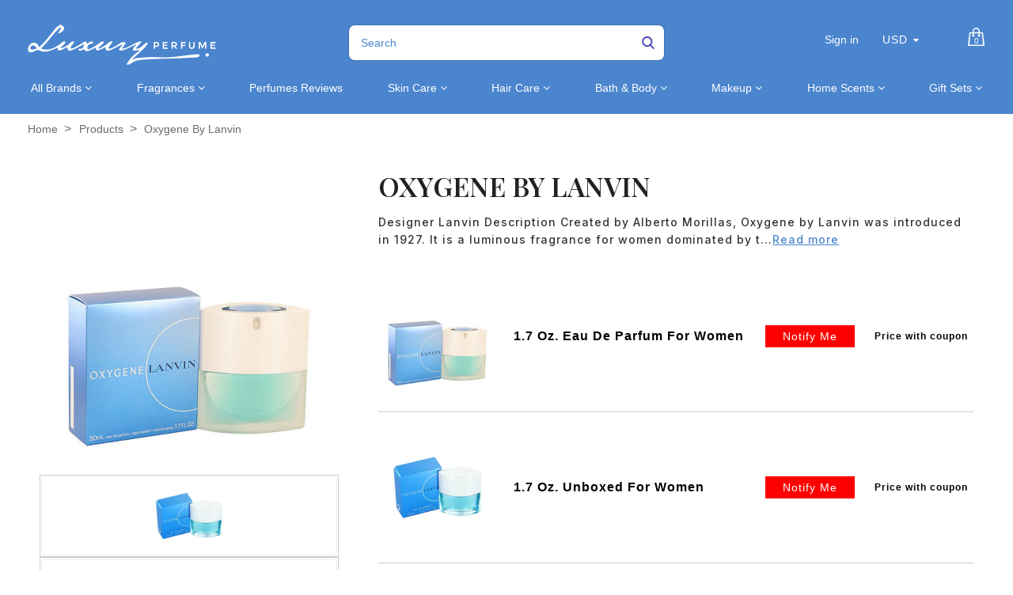

--- FILE ---
content_type: text/html; charset=utf-8
request_url: https://luxuryperfume.com/products/oxygene-by-lanvin
body_size: 52625
content:
<!doctype html>  
<!--[if lt IE 7]><html class="no-js ie6 oldie" lang="en"><![endif]-->
<!--[if IE 7]><html class="no-js ie7 oldie" lang="en"><![endif]-->
<!--[if IE 8]><html class="no-js ie8 oldie" lang="en"><![endif]-->
<!--[if gt IE 8]><!--><html class="no-js" lang="en"><!--<![endif]-->
<head>

<!-- BEGIN MerchantWidget Code -->

<script id='merchantWidgetScript'

        src="https://www.gstatic.com/shopping/merchant/merchantwidget.js"

        defer>

</script>

<script type="text/javascript">

  merchantWidgetScript.addEventListener('load', function () {

    merchantwidget.start({

     position: 'LEFT_BOTTOM'

   });

  });

</script>

<!-- END MerchantWidget Code -->
  
<!-- Added by AVADA SEO Suite -->






<meta name="twitter:image" content="http://luxuryperfume.com/cdn/shop/products/7199.jpg?v=1757443923">
    






<!-- /Added by AVADA SEO Suite -->

  
<!-- secomapp-json-ld --> 
<!-- secomapp-json-ld -->
<style>@media only screen and (min-width:1281px) {.async-hide { opacity: 0 !important}} </style>
<script>(function(a,s,y,n,c,h,i,d,e){s.className+=' '+y;h.start=1*new Date;
h.end=i=function(){s.className=s.className.replace(RegExp(' ?'+y),'')};
(a[n]=a[n]||[]).hide=h;setTimeout(function(){i();h.end=null},c);h.timeout=c;
})(window,document.documentElement,'async-hide','dataLayer',1000,
{'GTM-XXXXXX':true});</script>

<!-- smart-seo-json-ld-store -->
<script type="application/ld+json">
{
   "@context": "http://schema.org",
   "@type": "WebSite",
   "url": "https://luxuryperfume.com/",
   "potentialAction": {
     "@type": "SearchAction",
     "target": "https://luxuryperfume.com/search?q={search_term_string}",
     "query-input": "required name=search_term_string"
   }
}
</script>
<script type="application/ld+json">
{
	"@context": "http://schema.org",
	"@type": "Organization",
	"url": "http://luxuryperfume.com"}
</script>
<!-- End - smart-seo-json-ld-store -->



<!-- secomapp-json-ld-Breadcrumb -->
<script type="application/ld+json">
    {
        "@context": "http://schema.org",
        "@type": "BreadcrumbList",
        "itemListElement": [{
            "@type": "ListItem",
            "position": 1,
            "item": {
                "@type": "Website",
                "@id": "https://luxuryperfume.com",
                "name": "Home"
            }
        },{
                "@type": "ListItem",
                "position": 2,
                "item": {
                    "@type": "Product",
                    "@id": "https://luxuryperfume.com/products/oxygene-by-lanvin",
                    "name": "Oxygene by Lanvin"
                }
            }]}
</script><!-- secomapp-json-ld-product -->
<script type="application/ld+json">
    {
        "@context": "http://schema.org/",
        "@type": "Product",
        "url": "https://luxuryperfume.com/products/oxygene-by-lanvin",
        "name": "Oxygene by Lanvin",
        "image": "https://luxuryperfume.com/cdn/shop/products/7199.jpg?v=1757443923",
        "description": "Oxygene by Lanvin",
        "brand": {
            "name": "Luxury Perfumes Inc."
        },
        "sku": "#1806",
        "weight": "1.7oz",
        "offers" : [
            {
                "@type" : "Offer" ,
                "priceCurrency" : "USD" ,
                "price" : "13.99" ,
                "priceValidUntil": "2026-04-30",
                "availability" : "http://schema.org/OutOfStock" ,
                "itemCondition": "http://schema.org/NewCondition",
                "sku": "#1806",
                "name": "1.7 Oz. Eau De Parfum For Women",
                "url" : "https://luxuryperfume.com/products/oxygene-by-lanvin?variant=14235610808377",
                "seller" : {
                    "@type" : "Organization",
                    "name" : "Luxury Perfumes"
                }
            },
            {
                "@type" : "Offer" ,
                "priceCurrency" : "USD" ,
                "price" : "40.99" ,
                "priceValidUntil": "2026-04-30",
                "availability" : "http://schema.org/OutOfStock" ,
                "itemCondition": "http://schema.org/NewCondition",
                "sku": "#3275",
                "name": "1.7 Oz. Unboxed For Women",
                "url" : "https://luxuryperfume.com/products/oxygene-by-lanvin?variant=35898532790436",
                "seller" : {
                    "@type" : "Organization",
                    "name" : "Luxury Perfumes"
                }
            },
            {
                "@type" : "Offer" ,
                "priceCurrency" : "USD" ,
                "price" : "23.99" ,
                "priceValidUntil": "2026-04-30",
                "availability" : "http://schema.org/OutOfStock" ,
                "itemCondition": "http://schema.org/NewCondition",
                "sku": "#4821",
                "name": "2.5 Oz. Eau De Parfum For Women",
                "url" : "https://luxuryperfume.com/products/oxygene-by-lanvin?variant=35898532823204",
                "seller" : {
                    "@type" : "Organization",
                    "name" : "Luxury Perfumes"
                }
            },
            {
                "@type" : "Offer" ,
                "priceCurrency" : "USD" ,
                "price" : "13.99" ,
                "priceValidUntil": "2026-04-30",
                "availability" : "http://schema.org/OutOfStock" ,
                "itemCondition": "http://schema.org/NewCondition",
                "sku": "#543",
                "name": "1.0 Oz. Eau De Parfum For Women",
                "url" : "https://luxuryperfume.com/products/oxygene-by-lanvin?variant=35898532855972",
                "seller" : {
                    "@type" : "Organization",
                    "name" : "Luxury Perfumes"
                }
            },
            {
                "@type" : "Offer" ,
                "priceCurrency" : "USD" ,
                "price" : "6.99" ,
                "priceValidUntil": "2026-04-30",
                "availability" : "http://schema.org/OutOfStock" ,
                "itemCondition": "http://schema.org/NewCondition",
                "sku": "#7199",
                "name": "0.20 Oz. Mini For Women",
                "url" : "https://luxuryperfume.com/products/oxygene-by-lanvin?variant=35898532888740",
                "seller" : {
                    "@type" : "Organization",
                    "name" : "Luxury Perfumes"
                }
            }
        ]
    }
</script> 



<link rel="shortcut icon" href="//luxuryperfume.com/cdn/shop/t/37/assets/favicon.png?v=156372875545426519621684952123" type="image/png" />


<meta charset="utf-8" />
<!--[if IE]><meta http-equiv='X-UA-Compatible' content='IE=edge,chrome=1' /><![endif]-->

<title>
  Oxygene by Lanvin &ndash; Luxury Perfumes
</title>


<meta name="description" content="Designer Lanvin Description Created by Alberto Morillas, Oxygene by Lanvin was introduced in 1927. It is a luminous fragrance for women dominated by the charming essences of iris and gardenia. The concoction was made more luscious with the creaminess of milk and spiciness of Indian white pepper. One spray on your wrist" />


<meta name="viewport" content="width=device-width, initial-scale=1.0" />

<link rel="canonical" href="https://luxuryperfume.com/products/oxygene-by-lanvin" />





  <meta property="og:type" content="product" />
  <meta property="og:title" content="Oxygene by Lanvin" />
  
  <meta property="og:image" content="http://luxuryperfume.com/cdn/shop/products/7199_grande.jpg?v=1757443923" />
  <meta property="og:image:secure_url" content="https://luxuryperfume.com/cdn/shop/products/7199_grande.jpg?v=1757443923" />
  
  <meta property="og:image" content="http://luxuryperfume.com/cdn/shop/products/543_grande.jpg?v=1757443923" />
  <meta property="og:image:secure_url" content="https://luxuryperfume.com/cdn/shop/products/543_grande.jpg?v=1757443923" />
  
  <meta property="og:image" content="http://luxuryperfume.com/cdn/shop/products/4821_grande.jpg?v=1757443923" />
  <meta property="og:image:secure_url" content="https://luxuryperfume.com/cdn/shop/products/4821_grande.jpg?v=1757443923" />
  
  <meta property="og:image" content="http://luxuryperfume.com/cdn/shop/products/4821B_grande.jpg?v=1757443923" />
  <meta property="og:image:secure_url" content="https://luxuryperfume.com/cdn/shop/products/4821B_grande.jpg?v=1757443923" />
  
  <meta property="og:image" content="http://luxuryperfume.com/cdn/shop/products/3275B_grande.jpg?v=1757443923" />
  <meta property="og:image:secure_url" content="https://luxuryperfume.com/cdn/shop/products/3275B_grande.jpg?v=1757443923" />
  
  <meta property="og:image" content="http://luxuryperfume.com/cdn/shop/products/1806_grande.jpg?v=1757443924" />
  <meta property="og:image:secure_url" content="https://luxuryperfume.com/cdn/shop/products/1806_grande.jpg?v=1757443924" />
  
  <meta property="og:image" content="http://luxuryperfume.com/cdn/shop/products/1806B_grande.jpg?v=1757443924" />
  <meta property="og:image:secure_url" content="https://luxuryperfume.com/cdn/shop/products/1806B_grande.jpg?v=1757443924" />
  
  <meta property="og:price:amount" content="6.99" />
  <meta property="og:price:currency" content="USD" />

<script src="//luxuryperfume.com/cdn/shop/t/37/assets/options_selection.js?v=83876564297657067431684952187" type="text/javascript"></script>   

<meta property="og:description" content="Designer Lanvin Description Created by Alberto Morillas, Oxygene by Lanvin was introduced in 1927. It is a luminous fragrance for women dominated by the charming essences of iris and gardenia. The concoction was made more luscious with the creaminess of milk and spiciness of Indian white pepper. One spray on your wrist" />

<meta property="og:url" content="https://luxuryperfume.com/products/oxygene-by-lanvin" />
<meta property="og:site_name" content="Luxury Perfumes" />
<script type="text/javascript">const observer=new MutationObserver(e=>{e.forEach(({addedNodes:e})=>{e.forEach(e=>{1===e.nodeType&&"IFRAME"===e.tagName&&(e.src.includes("youtube.com")||e.src.includes("vimeo.com"))&&(e.setAttribute("loading","lazy"),e.setAttribute("data-src",e.src),e.removeAttribute("src")),1===e.nodeType&&"LINK"===e.tagName&&(e.href.includes("place")||e.href.includes("vimo.com"))&&(e.setAttribute("data-href",e.href),e.removeAttribute("href")),1!==e.nodeType||"IMG"!==e.tagName||e.src.includes("data:image")||e.setAttribute("loading","lazy"),1===e.nodeType&&"SCRIPT"===e.tagName&&("analytics"==e.className&&(e.type="text/lazyload"),"boomerang"==e.className&&(e.type="text/lazyload"),e.innerHTML.includes("asyncLoad")&&(e.innerHTML=e.innerHTML.replace("if(window.attachEvent)","document.addEventListener('asyncLazyLoad',function(event){asyncLoad();});if(window.attachEvent)").replaceAll(", asyncLoad",", function(){}")),(e.innerHTML.includes("PreviewBarInjector")||e.innerHTML.includes("adminBarInjector"))&&(e.innerHTML=e.innerHTML.replace("DOMContentLoaded","asyncLazyLoad")),(e.src.includes("assets/storefront")||e.src.includes("assets/shopify_pay/")||e.src.includes("cdn.judge.me"))&&(e.setAttribute("data-src",e.src),e.removeAttribute("src")),(e.innerText.includes("gtm.start")||e.innerText.includes("webPixelsManager")||e.innerText.includes("cdn.judge.me")||e.innerText.includes("boosterapps"))&&(e.type="text/lazyload"))})})});observer.observe(document.documentElement,{childList:!0,subtree:!0}); (()=>{var e=class extends HTMLElement{constructor(){super();this._shadowRoot=this.attachShadow({mode:"open"}),this._shadowRoot.innerHTML='<style>:host img { pointer-events: none; position: absolute; top: 0; left: 0; width: 99vw; height: 99vh; max-width: 99vw; max-height: 99vh;</style><img id="hell" alt=""/>'}connectedCallback(){this._fullImageEl=this._shadowRoot.querySelector("#hell"),this._fullImageEl.src="data:image/svg+xml,%3Csvg xmlns='http://www.w3.org/2000/svg' viewBox='0 0 8000 8000'%3E%3C/svg%3E"}};customElements.define("live-55",e);})();  document.head.insertAdjacentHTML('afterend', `<live-55></live-55>`);</script> <script src="//luxuryperfume.com/cdn/shop/t/37/assets/globo_checkout.js?v=17942332039207649731684952128" type="text/javascript"></script> 

 





<meta name="twitter:card" content="summary">


  <meta name="twitter:title" content="Oxygene by Lanvin">
  <meta name="twitter:description" content="Designer Lanvin Description Created by Alberto Morillas, Oxygene by Lanvin was introduced in 1927. It is a luminous fragrance for women dominated by the charming essences of iris and gardenia. The concoction was made more luscious with the creaminess of milk and spiciness of Indian white pepper. One spray on">
  <meta name="twitter:image" content="https://luxuryperfume.com/cdn/shop/products/7199_medium.jpg?v=1757443923">
  <meta name="twitter:image:width" content="240">
  <meta name="twitter:image:height" content="240">



<link href="//luxuryperfume.com/cdn/shop/t/37/assets/social-buttons.scss.css?v=34269497293613471411703346932" rel="stylesheet" type="text/css" media="all" />





<link rel="stylesheet" type="text/css" data-href="//fonts.googleapis.com/css?family=Cabin:300,400,500,600,700">


<link rel="stylesheet" type="text/css" data-href="//fonts.googleapis.com/css?family=Droid+Serif:300,400,500,600,700">

<link href="//luxuryperfume.com/cdn/shop/t/37/assets/bootstrap.min.css?v=169555789925099006431684952104" rel="stylesheet" type="text/css" media="all" />
<link href="//maxcdn.bootstrapcdn.com/font-awesome/4.4.0/css/font-awesome.min.css" rel="stylesheet" type="text/css" media="all" />

<link href="//luxuryperfume.com/cdn/shop/t/37/assets/social-buttons.scss.css?v=34269497293613471411703346932" rel="stylesheet" type="text/css" media="all" />
<link href="//luxuryperfume.com/cdn/shop/t/37/assets/jquery.bxslider.css?v=44381954700580748601684952162" rel="stylesheet" type="text/css" media="all" />
  

<link href="//luxuryperfume.com/cdn/shop/t/37/assets/custom.css?v=90157164223414585861684952118" rel="stylesheet" type="text/css" media="all" />
<link href="//luxuryperfume.com/cdn/shop/t/37/assets/slick-theme.min.css?v=88899177612832716231684952207" rel="stylesheet" type="text/css" media="all" />
<link href="//luxuryperfume.com/cdn/shop/t/37/assets/owl.carousel.css?v=172003867113083130691684952189" rel="stylesheet" type="text/css" media="all" /> 
<link href="//luxuryperfume.com/cdn/shop/t/37/assets/custom.scss.css?v=91456233749396127641684952234" rel="stylesheet" type="text/css" media="all" />  
<link href="//luxuryperfume.com/cdn/shop/t/37/assets/cs-cosmetics.global.scss.css?v=80534868402263805561761144319" rel="stylesheet" type="text/css" media="all" /> 
<link href="//luxuryperfume.com/cdn/shop/t/37/assets/cs-cosmetics.styles.scss.css?v=89701887488179903411703346932" rel="stylesheet" type="text/css" media="all" />  



<script src="//luxuryperfume.com/cdn/shop/t/37/assets/html5shiv.js?v=71834814427653946661684952145" type="text/javascript"></script>

<script>window.performance && window.performance.mark && window.performance.mark('shopify.content_for_header.start');</script><meta name="google-site-verification" content="oWn3JbAVaTrN4iHaaxGB1zx9X6ywZKhkab3HoLIJ7FQ">
<meta id="shopify-digital-wallet" name="shopify-digital-wallet" content="/12812255289/digital_wallets/dialog">
<meta name="shopify-checkout-api-token" content="5d0e6e6830657499e4ecb78e259d94d1">
<link rel="alternate" type="application/json+oembed" href="https://luxuryperfume.com/products/oxygene-by-lanvin.oembed">
<script async="async" src="/checkouts/internal/preloads.js?locale=en-US"></script>
<link rel="preconnect" href="https://shop.app" crossorigin="anonymous">
<script async="async" src="https://shop.app/checkouts/internal/preloads.js?locale=en-US&shop_id=12812255289" crossorigin="anonymous"></script>
<script id="apple-pay-shop-capabilities" type="application/json">{"shopId":12812255289,"countryCode":"US","currencyCode":"USD","merchantCapabilities":["supports3DS"],"merchantId":"gid:\/\/shopify\/Shop\/12812255289","merchantName":"Luxury Perfumes","requiredBillingContactFields":["postalAddress","email"],"requiredShippingContactFields":["postalAddress","email"],"shippingType":"shipping","supportedNetworks":["visa","masterCard","amex","discover","elo","jcb"],"total":{"type":"pending","label":"Luxury Perfumes","amount":"1.00"},"shopifyPaymentsEnabled":true,"supportsSubscriptions":true}</script>
<script id="shopify-features" type="application/json">{"accessToken":"5d0e6e6830657499e4ecb78e259d94d1","betas":["rich-media-storefront-analytics"],"domain":"luxuryperfume.com","predictiveSearch":true,"shopId":12812255289,"locale":"en"}</script>
<script>var Shopify = Shopify || {};
Shopify.shop = "luxury-perfume-com.myshopify.com";
Shopify.locale = "en";
Shopify.currency = {"active":"USD","rate":"1.0"};
Shopify.country = "US";
Shopify.theme = {"name":"(T-S) new-cosmetics-BYTS-6\/10\/21 | FIXED OPT","id":136968372458,"schema_name":null,"schema_version":null,"theme_store_id":null,"role":"main"};
Shopify.theme.handle = "null";
Shopify.theme.style = {"id":null,"handle":null};
Shopify.cdnHost = "luxuryperfume.com/cdn";
Shopify.routes = Shopify.routes || {};
Shopify.routes.root = "/";</script>
<script type="module">!function(o){(o.Shopify=o.Shopify||{}).modules=!0}(window);</script>
<script>!function(o){function n(){var o=[];function n(){o.push(Array.prototype.slice.apply(arguments))}return n.q=o,n}var t=o.Shopify=o.Shopify||{};t.loadFeatures=n(),t.autoloadFeatures=n()}(window);</script>
<script>
  window.ShopifyPay = window.ShopifyPay || {};
  window.ShopifyPay.apiHost = "shop.app\/pay";
  window.ShopifyPay.redirectState = null;
</script>
<script id="shop-js-analytics" type="application/json">{"pageType":"product"}</script>
<script defer="defer" async type="module" src="//luxuryperfume.com/cdn/shopifycloud/shop-js/modules/v2/client.init-shop-cart-sync_BN7fPSNr.en.esm.js"></script>
<script defer="defer" async type="module" src="//luxuryperfume.com/cdn/shopifycloud/shop-js/modules/v2/chunk.common_Cbph3Kss.esm.js"></script>
<script defer="defer" async type="module" src="//luxuryperfume.com/cdn/shopifycloud/shop-js/modules/v2/chunk.modal_DKumMAJ1.esm.js"></script>
<script type="module">
  await import("//luxuryperfume.com/cdn/shopifycloud/shop-js/modules/v2/client.init-shop-cart-sync_BN7fPSNr.en.esm.js");
await import("//luxuryperfume.com/cdn/shopifycloud/shop-js/modules/v2/chunk.common_Cbph3Kss.esm.js");
await import("//luxuryperfume.com/cdn/shopifycloud/shop-js/modules/v2/chunk.modal_DKumMAJ1.esm.js");

  window.Shopify.SignInWithShop?.initShopCartSync?.({"fedCMEnabled":true,"windoidEnabled":true});

</script>
<script>
  window.Shopify = window.Shopify || {};
  if (!window.Shopify.featureAssets) window.Shopify.featureAssets = {};
  window.Shopify.featureAssets['shop-js'] = {"shop-cart-sync":["modules/v2/client.shop-cart-sync_CJVUk8Jm.en.esm.js","modules/v2/chunk.common_Cbph3Kss.esm.js","modules/v2/chunk.modal_DKumMAJ1.esm.js"],"init-fed-cm":["modules/v2/client.init-fed-cm_7Fvt41F4.en.esm.js","modules/v2/chunk.common_Cbph3Kss.esm.js","modules/v2/chunk.modal_DKumMAJ1.esm.js"],"init-shop-email-lookup-coordinator":["modules/v2/client.init-shop-email-lookup-coordinator_Cc088_bR.en.esm.js","modules/v2/chunk.common_Cbph3Kss.esm.js","modules/v2/chunk.modal_DKumMAJ1.esm.js"],"init-windoid":["modules/v2/client.init-windoid_hPopwJRj.en.esm.js","modules/v2/chunk.common_Cbph3Kss.esm.js","modules/v2/chunk.modal_DKumMAJ1.esm.js"],"shop-button":["modules/v2/client.shop-button_B0jaPSNF.en.esm.js","modules/v2/chunk.common_Cbph3Kss.esm.js","modules/v2/chunk.modal_DKumMAJ1.esm.js"],"shop-cash-offers":["modules/v2/client.shop-cash-offers_DPIskqss.en.esm.js","modules/v2/chunk.common_Cbph3Kss.esm.js","modules/v2/chunk.modal_DKumMAJ1.esm.js"],"shop-toast-manager":["modules/v2/client.shop-toast-manager_CK7RT69O.en.esm.js","modules/v2/chunk.common_Cbph3Kss.esm.js","modules/v2/chunk.modal_DKumMAJ1.esm.js"],"init-shop-cart-sync":["modules/v2/client.init-shop-cart-sync_BN7fPSNr.en.esm.js","modules/v2/chunk.common_Cbph3Kss.esm.js","modules/v2/chunk.modal_DKumMAJ1.esm.js"],"init-customer-accounts-sign-up":["modules/v2/client.init-customer-accounts-sign-up_CfPf4CXf.en.esm.js","modules/v2/client.shop-login-button_DeIztwXF.en.esm.js","modules/v2/chunk.common_Cbph3Kss.esm.js","modules/v2/chunk.modal_DKumMAJ1.esm.js"],"pay-button":["modules/v2/client.pay-button_CgIwFSYN.en.esm.js","modules/v2/chunk.common_Cbph3Kss.esm.js","modules/v2/chunk.modal_DKumMAJ1.esm.js"],"init-customer-accounts":["modules/v2/client.init-customer-accounts_DQ3x16JI.en.esm.js","modules/v2/client.shop-login-button_DeIztwXF.en.esm.js","modules/v2/chunk.common_Cbph3Kss.esm.js","modules/v2/chunk.modal_DKumMAJ1.esm.js"],"avatar":["modules/v2/client.avatar_BTnouDA3.en.esm.js"],"init-shop-for-new-customer-accounts":["modules/v2/client.init-shop-for-new-customer-accounts_CsZy_esa.en.esm.js","modules/v2/client.shop-login-button_DeIztwXF.en.esm.js","modules/v2/chunk.common_Cbph3Kss.esm.js","modules/v2/chunk.modal_DKumMAJ1.esm.js"],"shop-follow-button":["modules/v2/client.shop-follow-button_BRMJjgGd.en.esm.js","modules/v2/chunk.common_Cbph3Kss.esm.js","modules/v2/chunk.modal_DKumMAJ1.esm.js"],"checkout-modal":["modules/v2/client.checkout-modal_B9Drz_yf.en.esm.js","modules/v2/chunk.common_Cbph3Kss.esm.js","modules/v2/chunk.modal_DKumMAJ1.esm.js"],"shop-login-button":["modules/v2/client.shop-login-button_DeIztwXF.en.esm.js","modules/v2/chunk.common_Cbph3Kss.esm.js","modules/v2/chunk.modal_DKumMAJ1.esm.js"],"lead-capture":["modules/v2/client.lead-capture_DXYzFM3R.en.esm.js","modules/v2/chunk.common_Cbph3Kss.esm.js","modules/v2/chunk.modal_DKumMAJ1.esm.js"],"shop-login":["modules/v2/client.shop-login_CA5pJqmO.en.esm.js","modules/v2/chunk.common_Cbph3Kss.esm.js","modules/v2/chunk.modal_DKumMAJ1.esm.js"],"payment-terms":["modules/v2/client.payment-terms_BxzfvcZJ.en.esm.js","modules/v2/chunk.common_Cbph3Kss.esm.js","modules/v2/chunk.modal_DKumMAJ1.esm.js"]};
</script>
<script>(function() {
  var isLoaded = false;
  function asyncLoad() {
    if (isLoaded) return;
    isLoaded = true;
    var urls = ["https:\/\/cdn-spurit.com\/in-stock-reminder\/js\/common.js?shop=luxury-perfume-com.myshopify.com","https:\/\/sapp.multivariants.com\/gate\/out\/sys\/js\/init.js?shop=luxury-perfume-com.myshopify.com","https:\/\/app.carecart.io\/api\/abandoned-cart\/js-script?shop=luxury-perfume-com.myshopify.com","\/\/cdn.shopify.com\/proxy\/ac212b9a2da460b0fe5b977b009d7fc2321e7eeda89fee5a489a9315637b81ef\/d1639lhkj5l89m.cloudfront.net\/js\/storefront\/uppromote.js?shop=luxury-perfume-com.myshopify.com\u0026sp-cache-control=cHVibGljLCBtYXgtYWdlPTkwMA"];
    for (var i = 0; i < urls.length; i++) {
      var s = document.createElement('script');
      s.type = 'text/javascript';
      s.async = true;
      s.src = urls[i];
      var x = document.getElementsByTagName('script')[0];
      x.parentNode.insertBefore(s, x);
    }
  };
  if(window.attachEvent) {
    window.attachEvent('onload', asyncLoad);
  } else {
    window.addEventListener('load', asyncLoad, false);
  }
})();</script>
<script id="__st">var __st={"a":12812255289,"offset":-28800,"reqid":"88496ffa-3e43-493b-8179-6422f83fceb0-1769788318","pageurl":"luxuryperfume.com\/products\/oxygene-by-lanvin","u":"e6f425a50fb7","p":"product","rtyp":"product","rid":1485207765049};</script>
<script>window.ShopifyPaypalV4VisibilityTracking = true;</script>
<script id="captcha-bootstrap">!function(){'use strict';const t='contact',e='account',n='new_comment',o=[[t,t],['blogs',n],['comments',n],[t,'customer']],c=[[e,'customer_login'],[e,'guest_login'],[e,'recover_customer_password'],[e,'create_customer']],r=t=>t.map((([t,e])=>`form[action*='/${t}']:not([data-nocaptcha='true']) input[name='form_type'][value='${e}']`)).join(','),a=t=>()=>t?[...document.querySelectorAll(t)].map((t=>t.form)):[];function s(){const t=[...o],e=r(t);return a(e)}const i='password',u='form_key',d=['recaptcha-v3-token','g-recaptcha-response','h-captcha-response',i],f=()=>{try{return window.sessionStorage}catch{return}},m='__shopify_v',_=t=>t.elements[u];function p(t,e,n=!1){try{const o=window.sessionStorage,c=JSON.parse(o.getItem(e)),{data:r}=function(t){const{data:e,action:n}=t;return t[m]||n?{data:e,action:n}:{data:t,action:n}}(c);for(const[e,n]of Object.entries(r))t.elements[e]&&(t.elements[e].value=n);n&&o.removeItem(e)}catch(o){console.error('form repopulation failed',{error:o})}}const l='form_type',E='cptcha';function T(t){t.dataset[E]=!0}const w=window,h=w.document,L='Shopify',v='ce_forms',y='captcha';let A=!1;((t,e)=>{const n=(g='f06e6c50-85a8-45c8-87d0-21a2b65856fe',I='https://cdn.shopify.com/shopifycloud/storefront-forms-hcaptcha/ce_storefront_forms_captcha_hcaptcha.v1.5.2.iife.js',D={infoText:'Protected by hCaptcha',privacyText:'Privacy',termsText:'Terms'},(t,e,n)=>{const o=w[L][v],c=o.bindForm;if(c)return c(t,g,e,D).then(n);var r;o.q.push([[t,g,e,D],n]),r=I,A||(h.body.append(Object.assign(h.createElement('script'),{id:'captcha-provider',async:!0,src:r})),A=!0)});var g,I,D;w[L]=w[L]||{},w[L][v]=w[L][v]||{},w[L][v].q=[],w[L][y]=w[L][y]||{},w[L][y].protect=function(t,e){n(t,void 0,e),T(t)},Object.freeze(w[L][y]),function(t,e,n,w,h,L){const[v,y,A,g]=function(t,e,n){const i=e?o:[],u=t?c:[],d=[...i,...u],f=r(d),m=r(i),_=r(d.filter((([t,e])=>n.includes(e))));return[a(f),a(m),a(_),s()]}(w,h,L),I=t=>{const e=t.target;return e instanceof HTMLFormElement?e:e&&e.form},D=t=>v().includes(t);t.addEventListener('submit',(t=>{const e=I(t);if(!e)return;const n=D(e)&&!e.dataset.hcaptchaBound&&!e.dataset.recaptchaBound,o=_(e),c=g().includes(e)&&(!o||!o.value);(n||c)&&t.preventDefault(),c&&!n&&(function(t){try{if(!f())return;!function(t){const e=f();if(!e)return;const n=_(t);if(!n)return;const o=n.value;o&&e.removeItem(o)}(t);const e=Array.from(Array(32),(()=>Math.random().toString(36)[2])).join('');!function(t,e){_(t)||t.append(Object.assign(document.createElement('input'),{type:'hidden',name:u})),t.elements[u].value=e}(t,e),function(t,e){const n=f();if(!n)return;const o=[...t.querySelectorAll(`input[type='${i}']`)].map((({name:t})=>t)),c=[...d,...o],r={};for(const[a,s]of new FormData(t).entries())c.includes(a)||(r[a]=s);n.setItem(e,JSON.stringify({[m]:1,action:t.action,data:r}))}(t,e)}catch(e){console.error('failed to persist form',e)}}(e),e.submit())}));const S=(t,e)=>{t&&!t.dataset[E]&&(n(t,e.some((e=>e===t))),T(t))};for(const o of['focusin','change'])t.addEventListener(o,(t=>{const e=I(t);D(e)&&S(e,y())}));const B=e.get('form_key'),M=e.get(l),P=B&&M;t.addEventListener('DOMContentLoaded',(()=>{const t=y();if(P)for(const e of t)e.elements[l].value===M&&p(e,B);[...new Set([...A(),...v().filter((t=>'true'===t.dataset.shopifyCaptcha))])].forEach((e=>S(e,t)))}))}(h,new URLSearchParams(w.location.search),n,t,e,['guest_login'])})(!0,!1)}();</script>
<script integrity="sha256-4kQ18oKyAcykRKYeNunJcIwy7WH5gtpwJnB7kiuLZ1E=" data-source-attribution="shopify.loadfeatures" defer="defer" src="//luxuryperfume.com/cdn/shopifycloud/storefront/assets/storefront/load_feature-a0a9edcb.js" crossorigin="anonymous"></script>
<script crossorigin="anonymous" defer="defer" src="//luxuryperfume.com/cdn/shopifycloud/storefront/assets/shopify_pay/storefront-65b4c6d7.js?v=20250812"></script>
<script data-source-attribution="shopify.dynamic_checkout.dynamic.init">var Shopify=Shopify||{};Shopify.PaymentButton=Shopify.PaymentButton||{isStorefrontPortableWallets:!0,init:function(){window.Shopify.PaymentButton.init=function(){};var t=document.createElement("script");t.src="https://luxuryperfume.com/cdn/shopifycloud/portable-wallets/latest/portable-wallets.en.js",t.type="module",document.head.appendChild(t)}};
</script>
<script data-source-attribution="shopify.dynamic_checkout.buyer_consent">
  function portableWalletsHideBuyerConsent(e){var t=document.getElementById("shopify-buyer-consent"),n=document.getElementById("shopify-subscription-policy-button");t&&n&&(t.classList.add("hidden"),t.setAttribute("aria-hidden","true"),n.removeEventListener("click",e))}function portableWalletsShowBuyerConsent(e){var t=document.getElementById("shopify-buyer-consent"),n=document.getElementById("shopify-subscription-policy-button");t&&n&&(t.classList.remove("hidden"),t.removeAttribute("aria-hidden"),n.addEventListener("click",e))}window.Shopify?.PaymentButton&&(window.Shopify.PaymentButton.hideBuyerConsent=portableWalletsHideBuyerConsent,window.Shopify.PaymentButton.showBuyerConsent=portableWalletsShowBuyerConsent);
</script>
<script>
  function portableWalletsCleanup(e){e&&e.src&&console.error("Failed to load portable wallets script "+e.src);var t=document.querySelectorAll("shopify-accelerated-checkout .shopify-payment-button__skeleton, shopify-accelerated-checkout-cart .wallet-cart-button__skeleton"),e=document.getElementById("shopify-buyer-consent");for(let e=0;e<t.length;e++)t[e].remove();e&&e.remove()}function portableWalletsNotLoadedAsModule(e){e instanceof ErrorEvent&&"string"==typeof e.message&&e.message.includes("import.meta")&&"string"==typeof e.filename&&e.filename.includes("portable-wallets")&&(window.removeEventListener("error",portableWalletsNotLoadedAsModule),window.Shopify.PaymentButton.failedToLoad=e,"loading"===document.readyState?document.addEventListener("DOMContentLoaded",window.Shopify.PaymentButton.init):window.Shopify.PaymentButton.init())}window.addEventListener("error",portableWalletsNotLoadedAsModule);
</script>

<script type="module" src="https://luxuryperfume.com/cdn/shopifycloud/portable-wallets/latest/portable-wallets.en.js" onError="portableWalletsCleanup(this)" crossorigin="anonymous"></script>
<script nomodule>
  document.addEventListener("DOMContentLoaded", portableWalletsCleanup);
</script>

<link id="shopify-accelerated-checkout-styles" rel="stylesheet" media="screen" href="https://luxuryperfume.com/cdn/shopifycloud/portable-wallets/latest/accelerated-checkout-backwards-compat.css" crossorigin="anonymous">
<style id="shopify-accelerated-checkout-cart">
        #shopify-buyer-consent {
  margin-top: 1em;
  display: inline-block;
  width: 100%;
}

#shopify-buyer-consent.hidden {
  display: none;
}

#shopify-subscription-policy-button {
  background: none;
  border: none;
  padding: 0;
  text-decoration: underline;
  font-size: inherit;
  cursor: pointer;
}

#shopify-subscription-policy-button::before {
  box-shadow: none;
}

      </style>

<script>window.performance && window.performance.mark && window.performance.mark('shopify.content_for_header.end');</script>

<script src="//luxuryperfume.com/cdn/shop/t/37/assets/jquery.min.js?v=30199330775387206411684952169" type="text/javascript"></script>
<script src="//luxuryperfume.com/cdn/shop/t/37/assets/owl.carousel.min.js?v=174257387728497190991684952190" type="text/javascript"></script> 
<script src="//luxuryperfume.com/cdn/shop/t/37/assets/jquery.flexslider-min.js?v=97844733079700822051684952167" type="text/javascript"></script> 
<script src="//luxuryperfume.com/cdn/shopifycloud/storefront/assets/themes_support/option_selection-b017cd28.js" type="text/javascript"></script>


<script src="//luxuryperfume.com/cdn/shopifycloud/storefront/assets/themes_support/api.jquery-7ab1a3a4.js" type="text/javascript"></script>

<script src="//luxuryperfume.com/cdn/shop/t/37/assets/slick.min.js?v=119177116428520753221684952208" type="text/javascript"></script>


<script src="//luxuryperfume.com/cdn/shop/t/37/assets/scripts.js?v=127146829051386627131684952234" type="text/javascript"></script>
<script src="//luxuryperfume.com/cdn/shop/t/37/assets/social-buttons.js?v=75187364066838451971684952234" type="text/javascript"></script>


<script src="//luxuryperfume.com/cdn/shop/t/37/assets/jquery.zoom.js?v=9074888105797670221684952171" type="text/javascript"></script>


<script src="//luxuryperfume.com/cdn/shop/t/37/assets/jquery.fancybox.js?v=152993150041416692821684952166" type="text/javascript"></script> 
<script src="//luxuryperfume.com/cdn/shop/t/37/assets/bootstrap.min.js?v=1187583284799906611684952104" type="text/javascript"></script>

<script src="//luxuryperfume.com/cdn/shop/t/37/assets/isotope.pkgd.min.js?v=12188923161233785081684952160" type="text/javascript"></script>

<script src="//luxuryperfume.com/cdn/shop/t/37/assets/imagesloaded.pkgd.min.js?v=131458926831482881311684952157" type="text/javascript"></script>
  
  
<script src="//luxuryperfume.com/cdn/shop/t/37/assets/instafeed.min.js?v=29595990395039645091684952159" type="text/javascript"></script>




<script type="text/javascript">
function initAppmate(Appmate){
  Appmate.wk.on({
    'click .wk-variant-link': eventHandler(function(){
      var id = $(this).closest('[data-wk-item]').data('wk-item');
      var href = this.href;
      var product = Appmate.wk.getItem(id).then(function(product){
        var variant = product.selected_or_first_available_variant || {};
        sendTracking({
          hitType: 'event',
          eventCategory: 'Product',
          eventAction: 'click',
          eventLabel: 'Wishlist King',
          hitCallback: function() {
            document.location = href;
          }
        }, {
          id: variant.sku || variant.id,
          name: product.title,
          category: product.type,
          brand: product.vendor,
          variant: variant.title,
          price: variant.price,
        }, {
          list: "" || undefined
        });
      })
    }),
    'click [data-wk-add-product]': eventHandler(function(){
      var productId = this.getAttribute('data-wk-add-product');
      var select = Appmate.wk.$(this).parents('form').find('select[name="id"]');
      var variantId = select.length ? select.val() : undefined;
      Appmate.wk.addProduct(productId, variantId).then(function(product) {
        var variant = product.selected_or_first_available_variant || {};
        sendTracking({
          hitType: 'event',
          eventCategory: 'Product',
          eventAction: 'add-to-wishlist',
          eventLabel: 'Wishlist King',
        }, {
          id: variant.sku || variant.id,
          name: product.title,
          category: product.type,
          brand: product.vendor,
          variant: variant.title,
          price: variant.price,
        }, {
          list: "" || undefined
        });
      });
    }),
    'click [data-wk-remove-product]': eventHandler(function(){
      var productId = this.getAttribute('data-wk-remove-product');
      Appmate.wk.removeProduct(productId).then(function(product) {
        var variant = product.selected_or_first_available_variant || {};
        sendTracking({
          hitType: 'event',
          eventCategory: 'Product',
          eventAction: 'remove-from-wishlist',
          eventLabel: 'Wishlist King',
        }, {
          id: variant.sku || variant.id,
          name: product.title,
          category: product.type,
          brand: product.vendor,
          variant: variant.title,
          price: variant.price,
        }, {
          list: "" || undefined
        });
      });
    }),
    'click [data-wk-remove-item]': eventHandler(function(){
      var itemId = this.getAttribute('data-wk-remove-item');
      fadeOrNot(this, function() {
        Appmate.wk.removeItem(itemId).then(function(product){
          var variant = product.selected_or_first_available_variant || {};
          sendTracking({
            hitType: 'event',
            eventCategory: 'Product',
            eventAction: 'remove-from-wishlist',
            eventLabel: 'Wishlist King',
          }, {
            id: variant.sku || variant.id,
            name: product.title,
            category: product.type,
            brand: product.vendor,
            variant: variant.title,
            price: variant.price,
          }, {
            list: "" || undefined
          });
        });
      });
    }),
    'click [data-wk-clear-wishlist]': eventHandler(function(){
      var wishlistId = this.getAttribute('data-wk-clear-wishlist');
      Appmate.wk.clear(wishlistId).then(function() {
        sendTracking({
          hitType: 'event',
          eventCategory: 'Wishlist',
          eventAction: 'clear-wishlist',
          eventLabel: 'Wishlist King',
        });
      });
    }),
    'click [data-wk-share]': eventHandler(function(){
      var params = $(this).data();
      var shareLink = Appmate.wk.getShareLink(params);
	  
      sendTracking({
        hitType: 'event',
        eventCategory: 'Wishlist',
        eventAction: 'share-wishlist-' + params.wkShareService,
        eventLabel: 'Wishlist King',
      });
      
      switch (params.wkShareService) {
        case 'link':
          Appmate.wk.$('#wk-share-link-text').addClass('wk-visible').find('.wk-text').html(shareLink);
          var copyButton = Appmate.wk.$('#wk-share-link-text .wk-clipboard');
          var copyText = copyButton.html();
          var clipboard = Appmate.wk.clipboard(copyButton[0]);
          clipboard.on('success', function(e) {
            copyButton.html('copied');
            setTimeout(function(){
              copyButton.html(copyText);
            }, 2000);
          });
          break;
        case 'email':
          window.location.href = shareLink;
          break;
        case 'contact':
          var contactUrl = '/pages/contact';
          var message = 'Here is the link to my list:\n' + shareLink;
          window.location.href=contactUrl + '?message=' + encodeURIComponent(message);
          break;
        default:
          window.open(
            shareLink,
            'wishlist_share',
            'height=590, width=770, toolbar=no, menubar=no, scrollbars=no, resizable=no, location=no, directories=no, status=no'
          );
      }
    }),
    'click [data-wk-move-to-cart]': eventHandler(function(){
      var $elem = Appmate.wk.$(this);
      $form = $elem.parents('form');
      $elem.prop("disabled", true);

      var item = this.getAttribute('data-wk-move-to-cart');
      var formData = $form.serialize();

      fadeOrNot(this, function(){
        Appmate.wk
        .moveToCart(item, formData)
        .then(function(product){
          $elem.prop("disabled", false);
          
          var variant = product.selected_or_first_available_variant || {};
          sendTracking({
            hitType: 'event',
            eventCategory: 'Product',
            eventAction: 'from-wishlist-to-cart',
            eventLabel: 'Wishlist King',
            hitCallback: function() {
              window.scrollTo(0, 0);
              location.reload();
            }
          }, {
            id: variant.sku || variant.id,
            name: product.title,
            category: product.type,
            brand: product.vendor,
            variant: variant.title,
            price: variant.price,
          }, {
            list: "" || undefined
          });
        });
      });
    }),
    'render .wk-option-select': function(elem){
      appmateOptionSelect(elem);
    },
    'login-required': function (intent) {
      var redirect = {
        path: window.location.pathname,
        intent: intent
      };
      window.location = '/account/login?wk-redirect=' + encodeURIComponent(JSON.stringify(redirect));
    },
    'render .swiper-container': function (elem) {
      // initSlider()
    },
    'ready': function () {
      // Appmate.wk.$(document).ready(initSlider);
      fillContactForm();

      var redirect = Appmate.wk.getQueryParam('wk-redirect');
      if (redirect) {
        Appmate.wk.addLoginRedirect(Appmate.wk.$('#customer_login'), JSON.parse(redirect));
      }
      var intent = Appmate.wk.getQueryParam('wk-intent');
      if (intent) {
        intent = JSON.parse(intent);
        switch (intent.action) {
          case 'addProduct':
            Appmate.wk.addProduct(intent.product, intent.variant)
            break;
          default:
            console.warn('Wishlist King: Intent not implemented', intent)
        }
        if (window.history && window.history.pushState) {
          history.pushState(null, null, window.location.pathname);
        }
      }
    }
  });

  Appmate.init({
    shop: {
      domain: 'luxuryperfume.com'
    },
    session: {
      customer: ''
    },
    globals: {
      settings: {
        app_wk_icon: 'heart',
        app_wk_share_position: 'top',
        app_wk_products_per_row: 4
      },
      customer: '',
      customer_accounts_enabled: true,
    },
    wishlist: {
      loginRequired: false,
      handle: "/pages/wishlist",
      proxyHandle: "/a/wk",
      share: {
        handle: "/pages/shared-wishlist",
        title: 'My Wishlist',
        description: 'Check out some of my favorite things @ Luxury Perfumes.',
        imageTitle: 'Luxury Perfumes',
        hashTags: 'wishlist',
        twitterUser: false // will be used with via
      }
    }
  });

  function sendTracking(event, product, action) {
    if (typeof ga === 'function') {
      if (product) {
        ga('ec:addProduct', product);
      }

      if (action) {
        ga('ec:setAction', 'click', action);
      }

      if (event) {
        ga('send', event);
      }

      if (!ga.loaded) {
        event && event.hitCallback && event.hitCallback()
      }
    } else {
      event && event.hitCallback && event.hitCallback()
    }
  }

  function initSlider () {
    if (typeof Swiper !== 'undefined') {
      var mySwiper = new Swiper ('.swiper-container', {
        direction: 'horizontal',
        loop: false,
        pagination: '.swiper-pagination',
        nextButton: '.swiper-button-next',
        prevButton: '.swiper-button-prev',
        spaceBetween: 20,
        slidesPerView: 4,
        breakpoints: {
          380: {
            slidesPerView: 1,
            spaceBetween: 0,
          },
          480: {
            slidesPerView: 2,
            spaceBetween: 20,
          }
        }
      })
    }
  }

  function fillContactForm() {
    document.addEventListener('DOMContentLoaded', fillContactForm)
    if (document.getElementById('contact_form')) {
      var message = Appmate.wk.getQueryParam('message');
      var bodyElement = document.querySelector("#contact_form textarea[name='contact[body]']");
      if (bodyElement && message) {
        bodyElement.value = message;
      }
    }
  }

  function eventHandler (callback) {
    return function (event) {
      if (typeof callback === 'function') {
        callback.call(this, event)
      }
      if (event) {
        event.preventDefault();
        event.stopPropagation();
      }
    }
  }

  function fadeOrNot(elem, callback){
    var $elem = $(elem);
	  if ($elem.parents('.wk-fadeout').length) {
      $elem.parents('.wk-fadeout').fadeOut(callback);
    } else {
      callback();
    }
  }
}
</script>



<script id="wishlist-icon-filled" data="wishlist" type="text/x-template" app="wishlist-king">
{% if settings.app_wk_icon == "heart" %}
  <svg version='1.1' xmlns='https://www.w3.org/2000/svg' width='64' height='64' viewBox='0 0 64 64'>
    <path d='M47.199 4c-6.727 0-12.516 5.472-15.198 11.188-2.684-5.715-8.474-11.188-15.201-11.188-9.274 0-16.8 7.527-16.8 16.802 0 18.865 19.031 23.812 32.001 42.464 12.26-18.536 31.999-24.2 31.999-42.464 0-9.274-7.527-16.802-16.801-16.802z' fill='#000'></path>
  </svg>
{% elsif settings.app_wk_icon == "star" %}
  <svg version='1.1' xmlns='https://www.w3.org/2000/svg' width='64' height='60.9' viewBox='0 0 64 64'>
    <path d='M63.92,23.25a1.5,1.5,0,0,0-1.39-1H40.3L33.39,1.08A1.5,1.5,0,0,0,32,0h0a1.49,1.49,0,0,0-1.39,1L23.7,22.22H1.47a1.49,1.49,0,0,0-1.39,1A1.39,1.39,0,0,0,.6,24.85l18,13L11.65,59a1.39,1.39,0,0,0,.51,1.61,1.47,1.47,0,0,0,.88.3,1.29,1.29,0,0,0,.88-0.3l18-13.08L50,60.68a1.55,1.55,0,0,0,1.76,0,1.39,1.39,0,0,0,.51-1.61l-6.9-21.14,18-13A1.45,1.45,0,0,0,63.92,23.25Z' fill='#be8508'></path>
  </svg>
{% endif %}
</script>

<script id="wishlist-icon-empty" data="wishlist" type="text/x-template" app="wishlist-king">
{% if settings.app_wk_icon == "heart" %}
  <svg version='1.1' xmlns='https://www.w3.org/2000/svg' width='64px' height='60.833px' viewBox='0 0 64 60.833'>
    <path stroke='#000' stroke-width='5' stroke-miterlimit='10' fill-opacity='0' d='M45.684,2.654c-6.057,0-11.27,4.927-13.684,10.073 c-2.417-5.145-7.63-10.073-13.687-10.073c-8.349,0-15.125,6.776-15.125,15.127c0,16.983,17.134,21.438,28.812,38.231 c11.038-16.688,28.811-21.787,28.811-38.231C60.811,9.431,54.033,2.654,45.684,2.654z'/>
  </svg>
{% elsif settings.app_wk_icon == "star" %}
  <svg version='1.1' xmlns='https://www.w3.org/2000/svg' width='64' height='60.9' viewBox='0 0 64 64'>
    <path d='M63.92,23.25a1.5,1.5,0,0,0-1.39-1H40.3L33.39,1.08A1.5,1.5,0,0,0,32,0h0a1.49,1.49,0,0,0-1.39,1L23.7,22.22H1.47a1.49,1.49,0,0,0-1.39,1A1.39,1.39,0,0,0,.6,24.85l18,13L11.65,59a1.39,1.39,0,0,0,.51,1.61,1.47,1.47,0,0,0,.88.3,1.29,1.29,0,0,0,.88-0.3l18-13.08L50,60.68a1.55,1.55,0,0,0,1.76,0,1.39,1.39,0,0,0,.51-1.61l-6.9-21.14,18-13A1.45,1.45,0,0,0,63.92,23.25ZM42.75,36.18a1.39,1.39,0,0,0-.51,1.61l5.81,18L32.85,44.69a1.41,1.41,0,0,0-1.67,0L15.92,55.74l5.81-18a1.39,1.39,0,0,0-.51-1.61L6,25.12H24.7a1.49,1.49,0,0,0,1.39-1L32,6.17l5.81,18a1.5,1.5,0,0,0,1.39,1H58Z' fill='#be8508'></path>
  </svg>
{% endif %}
</script>

<script id="wishlist-icon-remove" data="wishlist" type="text/x-template" app="wishlist-king">
  <svg version='1.1' xmlns='https://www.w3.org/2000/svg' width='320' height='320' viewBox='0 0 320 320'>
   <g>
     <path fill='#000000' stroke-width='0.25pt' d='m100,60l-40,40l170,170l40,-40l-170,-170z'/>
     <path fill='#000000' stroke-width='0.25pt' d='m60,230l170,-170l40,40l-170,170l-40,-40z'/>
   </g>
  </svg>
</script>

<script id="wishlist-link" data="wishlist" type="text/x-template" app="wishlist-king">
{% if wishlist.item_count %}
  {% assign link_icon = 'wishlist-icon-filled' %}
{% else %}
  {% assign link_icon = 'wishlist-icon-empty' %}
{% endif %}
<a href="{{ wishlist.url }}" class="wk-link wk-{{ wishlist.state }}" title="View Wishlist"><div class="wk-icon">{% include link_icon %}</div><span class="wk-label">Wishlist</span> <span class="wk-count">({{ wishlist.item_count }})</span></a>
</script>

<script id="wishlist-link-li" data="wishlist" type="text/x-template" app="wishlist-king">
<li class="wishlist-link-li wk-{{ wishlist.state }}">
  {% include 'wishlist-link' %}
</li>
</script>

<script id="wishlist-button-product" data="product" type="text/x-template" app="wishlist-king">
{% if product.in_wishlist %}
  {% assign btn_text = 'In Wishlist' %}
  {% assign btn_title = 'Remove from Wishlist' %}
  {% assign btn_action = 'wk-remove-product' %}
  {% assign btn_icon = 'wishlist-icon-filled' %}
{% else %}
  {% assign btn_text = 'Add to Wishlist' %}
  {% assign btn_title = 'Add to Wishlist' %}
  {% assign btn_action = 'wk-add-product' %}
  {% assign btn_icon = 'wishlist-icon-empty' %}
{% endif %}

<button type="button" class="wk-button-product {{ btn_action }}" title="{{ btn_title }}" data-{{ btn_action }}="{{ product.id }}">
  <div class="wk-icon">
    {% include btn_icon %}
  </div>
  <span class="wk-label">{{ btn_text }}</span>
</button>
</script>

<script id="wishlist-button-collection" data="product" type="text/x-template" app="wishlist-king">
{% if product.in_wishlist %}
  {% assign btn_text = 'In Wishlist' %}
  {% assign btn_title = 'Remove from Wishlist' %}
  {% assign btn_action = 'wk-remove-product' %}
  {% assign btn_icon = 'wishlist-icon-filled' %}
{% else %}
  {% assign btn_text = 'Add to Wishlist' %}
  {% assign btn_title = 'Add to Wishlist' %}
  {% assign btn_action = 'wk-add-product' %}
  {% assign btn_icon = 'wishlist-icon-empty' %}
{% endif %}

<button type="button" class="wk-button-collection {{ btn_action }}" title="{{ btn_title }}" data-{{ btn_action }}="{{ product.id }}">
  <div class="wk-icon">
    {% include btn_icon %}
  </div>
  <span class="wk-label">{{ btn_text }}</span>
</button>
</script>

<script id="wishlist-button-wishlist-page" data="product" type="text/x-template" app="wishlist-king">
{% if wishlist.read_only %}
  {% assign item_id = product.id %}
{% else %}
  {% assign item_id = product.wishlist_item_id %}
{% endif %}

{% assign add_class = '' %}
{% if product.in_wishlist and wishlist.read_only == true %}
  {% assign btn_text = 'In Wishlist' %}
  {% assign btn_title = 'Remove from Wishlist' %}
  {% assign btn_action = 'wk-remove-product' %}
  {% assign btn_icon = 'wishlist-icon-filled' %}
{% elsif product.in_wishlist and wishlist.read_only == false %}
  {% assign btn_text = 'In Wishlist' %}
  {% assign btn_title = 'Remove from Wishlist' %}
  {% assign btn_action = 'wk-remove-item' %}
  {% assign btn_icon = 'wishlist-icon-remove' %}
  {% assign add_class = 'wk-with-hover' %}
{% else %}
  {% assign btn_text = 'Add to Wishlist' %}
  {% assign btn_title = 'Add to Wishlist' %}
  {% assign btn_action = 'wk-add-product' %}
  {% assign btn_icon = 'wishlist-icon-empty' %}
  {% assign add_class = 'wk-with-hover' %}
{% endif %}

<button type="button" class="wk-button-wishlist-page {{ btn_action }} {{ add_class }}" title="{{ btn_title }}" data-{{ btn_action }}="{{ item_id }}">
  <div class="wk-icon">
    {% include btn_icon %}
  </div>
  <span class="wk-label">{{ btn_text }}</span>
</button>
</script>

<script id="wishlist-button-wishlist-clear" data="wishlist" type="text/x-template" app="wishlist-king">
{% assign btn_text = 'Clear Wishlist' %}
{% assign btn_title = 'Clear Wishlist' %}
{% assign btn_class = 'wk-button-wishlist-clear' %}

<button type="button" class="{{ btn_class }}" title="{{ btn_title }}" data-wk-clear-wishlist="{{ wishlist.permaId }}">
  <span class="wk-label">{{ btn_text }}</span>
</button>
</script>

<script id="wishlist-shared" data="shared_wishlist" type="text/x-template" app="wishlist-king">
{% assign wishlist = shared_wishlist %}
{% include 'wishlist-collection' with wishlist %}
</script>

<script id="wishlist-collection" data="wishlist" type="text/x-template" app="wishlist-king">
<div class='wishlist-collection'>
{% if wishlist.item_count == 0 %}
  {% include 'wishlist-collection-empty' %}
{% else %}
  {% if customer_accounts_enabled and customer == false and wishlist.read_only == false %}
    {% include 'wishlist-collection-login-note' %}
  {% endif %}

  {% if settings.app_wk_share_position == "top" %}
    {% unless wishlist.read_only %}
      {% include 'wishlist-collection-share' %}
    {% endunless %}
  {% endif %}

  {% include 'wishlist-collection-loop' %}

  {% if settings.app_wk_share_position == "bottom" %}
    {% unless wishlist.read_only %}
      {% include 'wishlist-collection-share' %}
    {% endunless %}
  {% endif %}

  {% unless wishlist.read_only %}
    {% include 'wishlist-button-wishlist-clear' %}
  {% endunless %}
{% endif %}
</div>
</script>

<script id="wishlist-row" data="wishlist" type="text/x-template" app="wishlist-king">
<div class='wk-wishlist-row'>
  {% if wishlist.item_count != 0 %}
  <h2 class="wk-wishlist-row-title">Add more from Wishlist</h2>
  <div class="swiper-container">
      <!-- Additional required wrapper -->
      <div class="swiper-wrapper">
          <!-- Slides -->
          {% for product in wishlist.products %}
            {% assign hide_default_title = false %}
            {% if product.variants.length == 1 and product.variants[0].title contains 'Default' %}
              {% assign hide_default_title = true %}
            {% endif %}
            <div
              id="wk-item-{{ product.wishlist_item_id }}"
              class="swiper-slide wk-item wk-fadeout"
              data-wk-item="{{ product.wishlist_item_id }}"
            >
              {% include 'wishlist-collection-product-image' with product %}
              {% include 'wishlist-collection-product-title' with product %}
              {% include 'wishlist-collection-product-price' %}
              {% include 'wishlist-collection-product-form' with product %}
            </div>
          {% endfor %}
      </div>
      <!-- If we need pagination -->
      <!-- <div class="swiper-pagination"></div> -->
  </div>
  <div class="swiper-button-prev">
    <svg fill="#000000" height="24" viewBox="0 0 24 24" width="24" xmlns="http://www.w3.org/2000/svg">
        <path d="M15.41 7.41L14 6l-6 6 6 6 1.41-1.41L10.83 12z"/>
        <path d="M0 0h24v24H0z" fill="none"/>
    </svg>
  </div>
  <div class="swiper-button-next">
    <svg fill="#000000" height="24" viewBox="0 0 24 24" width="24" xmlns="http://www.w3.org/2000/svg">
        <path d="M10 6L8.59 7.41 13.17 12l-4.58 4.59L10 18l6-6z"/>
        <path d="M0 0h24v24H0z" fill="none"/>
    </svg>
  </div>
  {% endif %}
</div>
</script>

<script id="wishlist-collection-empty" data="wishlist" type="text/x-template" app="wishlist-king">
<div class="wk-row">
  <div class="wk-span12">
    <h3 class="wk-wishlist-empty-note">Your wishlist is empty!</h3>
  </div>
</div>
</script>

<script id="wishlist-collection-login-note" data="wishlist" type="text/x-template" app="wishlist-king">
<div class="wk-row">
  <p class="wk-span12 wk-login-note">
    To permanently save your wishlist please <a href="/account/login">login</a> or <a href="/account/register">sign up</a>.
  </p>
</div>
</script>

<script id="wishlist-collection-share" data="wishlist" type="text/x-template" app="wishlist-king">
  <h3 id="wk-share-head">Share Wishlist</h3>
  <ul id="wk-share-list">
    <li>{% include 'wishlist-share-button-fb' %}</li>
    <li>{% include 'wishlist-share-button-pinterest' %}</li>
    <li>{% include 'wishlist-share-button-twitter' %}</li>
    <li>{% include 'wishlist-share-button-email' %}</li>
    <li>{% include 'wishlist-share-button-link' %}</li>
    {% comment %}
    <li>{% include 'wishlist-share-button-contact' %}</li>
    {% endcomment %}
    <li id="wk-share-whatsapp">{% include 'wishlist-share-button-whatsapp' %}</li>
  </ul>
  <div id="wk-share-link-text"><span class="wk-text"></span><button class="wk-clipboard" data-clipboard-target="#wk-share-link-text .wk-text">copy link</button></div>
</script>

<script id="wishlist-collection-loop" data="wishlist" type="text/x-template" app="wishlist-king">
<div class="wk-row">
  {% assign item_count = 0 %}
  {% for product in wishlist.products %}
    {% assign item_count = item_count | plus: 1 %}
    {% unless limit and item_count > limit %}
      {% assign hide_default_title = false %}
      {% if product.variants.length == 1 and product.variants[0].title contains 'Default' %}
        {% assign hide_default_title = true %}
      {% endif %}

      {% assign items_per_row = settings.app_wk_products_per_row %}
      {% assign wk_item_width = 100 | divided_by: items_per_row %}

      <div class="wk-item-column" style="width: {{ wk_item_width }}%">
        <div id="wk-item-{{ product.wishlist_item_id }}" class="wk-item {{ wk_item_class }} {% unless wishlist.read_only %}wk-fadeout{% endunless %}" data-wk-item="{{ product.wishlist_item_id }}">

          {% include 'wishlist-collection-product-image' with product %}
          {% include 'wishlist-button-wishlist-page' with product %}
          {% include 'wishlist-collection-product-title' with product %}
          {% include 'wishlist-collection-product-price' %}
          {% include 'wishlist-collection-product-form' with product %}
        </div>
      </div>
    {% endunless %}
  {% endfor %}
</div>
</script>

<script id="wishlist-collection-product-image" data="wishlist" type="text/x-template" app="wishlist-king">
<div class="wk-image">
  <a href="{{ product | variant_url }}" class="wk-variant-link wk-content" title="View product">
    <img class="wk-variant-image"
       src="{{ product | variant_img_url: '1000x' }}"
       alt="{{ product.title }}" />
  </a>
</div>
</script>

<script id="wishlist-collection-product-title" data="wishlist" type="text/x-template" app="wishlist-king">
<div class="wk-product-title">
  <a href="{{ product | variant_url }}" class="wk-variant-link" title="View product">{{ product.title }}</a>
</div>
</script>

<script id="wishlist-collection-product-price" data="wishlist" type="text/x-template" app="wishlist-king">
{% assign variant = product.selected_or_first_available_variant %}
<div class="wk-purchase">
  <span class="wk-price wk-price-preview">
    {% if variant.price < variant.compare_at_price %}
    <span class="saleprice">{{ variant.price | money }}</span> <del>{{ variant.compare_at_price | money }}</del>
    {% else %}
    {{ variant.price | money }}
    {% endif %}
  </span>
</div>
</script>

<script id="wishlist-collection-product-form" data="wishlist" type="text/x-template" app="wishlist-king">
<form id="wk-add-item-form-{{ product.wishlist_item_id }}" action="/cart/add" method="post" class="wk-add-item-form">

  <!-- Begin product options -->
  <div class="wk-product-options {% if hide_default_title %}wk-no-options{% endif %}">

    <div class="wk-select" {% if hide_default_title %} style="display:none"{% endif %}>
      <select id="wk-option-select-{{ product.wishlist_item_id }}" class="wk-option-select" name="id">

        {% for variant in product.variants %}
        <option value="{{ variant.id }}" {% if variant == product.selected_or_first_available_variant %}selected="selected"{% endif %}>
          {{ variant.title }} - {{ variant.price | money }}
        </option>
        {% endfor %}

      </select>
    </div>

    {% comment %}
      {% if settings.display_quantity_dropdown and product.available %}
      <div class="wk-selector-wrapper">
        <label>Quantity</label>
        <input class="wk-quantity" type="number" name="quantity" value="1" class="wk-item-quantity" />
      </div>
      {% endif %}
    {% endcomment %}

    <div class="wk-purchase-section{% if product.variants.length > 1 %} wk-multiple{% endif %}">
      {% unless product.available %}
      <input type="submit" class="wk-add-to-cart disabled" disabled="disabled" value="Sold Out" />
      {% else %}
        {% assign cart_action = 'wk-move-to-cart' %}
        {% if wishlist.read_only %}
          {% assign cart_action = 'wk-add-to-cart' %}
        {% endif %}
        <input type="submit" class="wk-add-to-cart" data-{{ cart_action }}="{{ product.wishlist_item_id }}" name="add" value="Add to Cart" />
      {% endunless %}
    </div>
  </div>
  <!-- End product options -->
</form>
</script>

<script id="wishlist-share-button-fb" data="wishlist" type="text/x-template" app="wishlist-king">
{% unless wishlist.empty %}
<a href class="wk-button-share resp-sharing-button__link" title="Share on Facebook" data-wk-share-service="facebook" data-wk-share="{{ wishlist.permaId }}" data-wk-share-image="{{ wishlist.products[0] | variant_img_url: '1200x630' }}">
  <div class="resp-sharing-button resp-sharing-button--facebook resp-sharing-button--large">
    <div aria-hidden="true" class="resp-sharing-button__icon resp-sharing-button__icon--solid">
      <svg version="1.1" x="0px" y="0px" width="24px" height="24px" viewBox="0 0 24 24" enable-background="new 0 0 24 24" xml:space="preserve">
        <g>
          <path d="M18.768,7.465H14.5V5.56c0-0.896,0.594-1.105,1.012-1.105s2.988,0,2.988,0V0.513L14.171,0.5C10.244,0.5,9.5,3.438,9.5,5.32 v2.145h-3v4h3c0,5.212,0,12,0,12h5c0,0,0-6.85,0-12h3.851L18.768,7.465z"/>
        </g>
      </svg>
    </div>
    <span>Facebook</span>
  </div>
</a>
{% endunless %}
</script>

<script id="wishlist-share-button-twitter" data="wishlist" type="text/x-template" app="wishlist-king">
{% unless wishlist.empty %}
<a href class="wk-button-share resp-sharing-button__link" title="Share on Twitter" data-wk-share-service="twitter" data-wk-share="{{ wishlist.permaId }}">
  <div class="resp-sharing-button resp-sharing-button--twitter resp-sharing-button--large">
    <div aria-hidden="true" class="resp-sharing-button__icon resp-sharing-button__icon--solid">
      <svg version="1.1" x="0px" y="0px" width="24px" height="24px" viewBox="0 0 24 24" enable-background="new 0 0 24 24" xml:space="preserve">
        <g>
          <path d="M23.444,4.834c-0.814,0.363-1.5,0.375-2.228,0.016c0.938-0.562,0.981-0.957,1.32-2.019c-0.878,0.521-1.851,0.9-2.886,1.104 C18.823,3.053,17.642,2.5,16.335,2.5c-2.51,0-4.544,2.036-4.544,4.544c0,0.356,0.04,0.703,0.117,1.036 C8.132,7.891,4.783,6.082,2.542,3.332C2.151,4.003,1.927,4.784,1.927,5.617c0,1.577,0.803,2.967,2.021,3.782 C3.203,9.375,2.503,9.171,1.891,8.831C1.89,8.85,1.89,8.868,1.89,8.888c0,2.202,1.566,4.038,3.646,4.456 c-0.666,0.181-1.368,0.209-2.053,0.079c0.579,1.804,2.257,3.118,4.245,3.155C5.783,18.102,3.372,18.737,1,18.459 C3.012,19.748,5.399,20.5,7.966,20.5c8.358,0,12.928-6.924,12.928-12.929c0-0.198-0.003-0.393-0.012-0.588 C21.769,6.343,22.835,5.746,23.444,4.834z"/>
        </g>
      </svg>
    </div>
    <span>Twitter</span>
  </div>
</a>
{% endunless %}
</script>

<script id="wishlist-share-button-pinterest" data="wishlist" type="text/x-template" app="wishlist-king">
{% unless wishlist.empty %}
<a href class="wk-button-share resp-sharing-button__link" title="Share on Pinterest" data-wk-share-service="pinterest" data-wk-share="{{ wishlist.permaId }}" data-wk-share-image="{{ wishlist.products[0] | variant_img_url: '1200x630' }}">
  <div class="resp-sharing-button resp-sharing-button--pinterest resp-sharing-button--large">
    <div aria-hidden="true" class="resp-sharing-button__icon resp-sharing-button__icon--solid">
      <svg version="1.1" x="0px" y="0px" width="24px" height="24px" viewBox="0 0 24 24" enable-background="new 0 0 24 24" xml:space="preserve">
        <path d="M12.137,0.5C5.86,0.5,2.695,5,2.695,8.752c0,2.272,0.8 ,4.295,2.705,5.047c0.303,0.124,0.574,0.004,0.661-0.33 c0.062-0.231,0.206-0.816,0.271-1.061c0.088-0.331,0.055-0.446-0.19-0.736c-0.532-0.626-0.872-1.439-0.872-2.59 c0-3.339,2.498-6.328,6.505-6.328c3.548,0,5.497,2.168,5.497,5.063c0,3.809-1.687,7.024-4.189,7.024 c-1.382,0-2.416-1.142-2.085-2.545c0.397-1.675,1.167-3.479,1.167-4.688c0-1.081-0.58-1.983-1.782-1.983 c-1.413,0-2.548,1.461-2.548,3.42c0,1.247,0.422,2.09,0.422,2.09s-1.445,6.126-1.699,7.199c-0.505,2.137-0.076,4.756-0.04,5.02 c0.021,0.157,0.224,0.195,0.314,0.078c0.13-0.171,1.813-2.25,2.385-4.325c0.162-0.589,0.929-3.632,0.929-3.632 c0.459,0.876,1.801,1.646,3.228,1.646c4.247,0,7.128-3.871,7.128-9.053C20.5,4.15,17.182,0.5,12.137,0.5z"/>
      </svg>
    </div>
    <span>Pinterest</span>
  </div>
</a>
{% endunless %}
</script>

<script id="wishlist-share-button-whatsapp" data="wishlist" type="text/x-template" app="wishlist-king">
{% unless wishlist.empty %}
<a href class="wk-button-share resp-sharing-button__link" title="Share via WhatsApp" data-wk-share-service="whatsapp" data-wk-share="{{ wishlist.permaId }}">
  <div class="resp-sharing-button resp-sharing-button--whatsapp resp-sharing-button--large">
    <div aria-hidden="true" class="resp-sharing-button__icon resp-sharing-button__icon--solid">
      <svg xmlns="https://www.w3.org/2000/svg" width="24" height="24" viewBox="0 0 24 24">
        <path stroke="none" d="M20.1,3.9C17.9,1.7,15,0.5,12,0.5C5.8,0.5,0.7,5.6,0.7,11.9c0,2,0.5,3.9,1.5,5.6l-1.6,5.9l6-1.6c1.6,0.9,3.5,1.3,5.4,1.3l0,0l0,0c6.3,0,11.4-5.1,11.4-11.4C23.3,8.9,22.2,6,20.1,3.9z M12,21.4L12,21.4c-1.7,0-3.3-0.5-4.8-1.3l-0.4-0.2l-3.5,1l1-3.4L4,17c-1-1.5-1.4-3.2-1.4-5.1c0-5.2,4.2-9.4,9.4-9.4c2.5,0,4.9,1,6.7,2.8c1.8,1.8,2.8,4.2,2.8,6.7C21.4,17.2,17.2,21.4,12,21.4z M17.1,14.3c-0.3-0.1-1.7-0.9-1.9-1c-0.3-0.1-0.5-0.1-0.7,0.1c-0.2,0.3-0.8,1-0.9,1.1c-0.2,0.2-0.3,0.2-0.6,0.1c-0.3-0.1-1.2-0.5-2.3-1.4c-0.9-0.8-1.4-1.7-1.6-2c-0.2-0.3,0-0.5,0.1-0.6s0.3-0.3,0.4-0.5c0.2-0.1,0.3-0.3,0.4-0.5c0.1-0.2,0-0.4,0-0.5c0-0.1-0.7-1.5-1-2.1C8.9,6.6,8.6,6.7,8.5,6.7c-0.2,0-0.4,0-0.6,0S7.5,6.8,7.2,7c-0.3,0.3-1,1-1,2.4s1,2.8,1.1,3c0.1,0.2,2,3.1,4.9,4.3c0.7,0.3,1.2,0.5,1.6,0.6c0.7,0.2,1.3,0.2,1.8,0.1c0.6-0.1,1.7-0.7,1.9-1.3c0.2-0.7,0.2-1.2,0.2-1.3C17.6,14.5,17.4,14.4,17.1,14.3z"/>
      </svg>
    </div>
    <span>WhatsApp</span>
  </div>
</a>
{% endunless %}
</script>

<script id="wishlist-share-button-email" data="wishlist" type="text/x-template" app="wishlist-king">
{% unless wishlist.empty %}
<a href class="wk-button-share resp-sharing-button__link" title="Share via Email" data-wk-share-service="email" data-wk-share="{{ wishlist.permaId }}">
  <div class="resp-sharing-button resp-sharing-button--email resp-sharing-button--large">
    <div aria-hidden="true" class="resp-sharing-button__icon resp-sharing-button__icon--solid">
      <svg version="1.1" x="0px" y="0px" width="24px" height="24px" viewBox="0 0 24 24" enable-background="new 0 0 24 24" xml:space="preserve">
        <path d="M22,4H2C0.897,4,0,4.897,0,6v12c0,1.103,0.897,2,2,2h20c1.103,0,2-0.897,2-2V6C24,4.897,23.103,4,22,4z M7.248,14.434 l-3.5,2C3.67,16.479,3.584,16.5,3.5,16.5c-0.174,0-0.342-0.09-0.435-0.252c-0.137-0.239-0.054-0.545,0.186-0.682l3.5-2 c0.24-0.137,0.545-0.054,0.682,0.186C7.571,13.992,7.488,14.297,7.248,14.434z M12,14.5c-0.094,0-0.189-0.026-0.271-0.08l-8.5-5.5 C2.997,8.77,2.93,8.46,3.081,8.229c0.15-0.23,0.459-0.298,0.691-0.147L12,13.405l8.229-5.324c0.232-0.15,0.542-0.084,0.691,0.147 c0.15,0.232,0.083,0.542-0.148,0.691l-8.5,5.5C12.189,14.474,12.095,14.5,12,14.5z M20.934,16.248 C20.842,16.41,20.673,16.5,20.5,16.5c-0.084,0-0.169-0.021-0.248-0.065l-3.5-2c-0.24-0.137-0.323-0.442-0.186-0.682 s0.443-0.322,0.682-0.186l3.5,2C20.988,15.703,21.071,16.009,20.934,16.248z"/>
      </svg>
    </div>
    <span>Email</span>
  </div>
</a>
{% endunless %}
</script>

<script id="wishlist-share-button-link" data="wishlist" type="text/x-template" app="wishlist-king">
{% unless wishlist.empty %}
<a href class="wk-button-share resp-sharing-button__link" title="Share via link" data-wk-share-service="link" data-wk-share="{{ wishlist.permaId }}">
  <div class="resp-sharing-button resp-sharing-button--link resp-sharing-button--large">
    <div aria-hidden="true" class="resp-sharing-button__icon resp-sharing-button__icon--solid">
      <svg version='1.1' xmlns='https://www.w3.org/2000/svg' width='512' height='512' viewBox='0 0 512 512'>
        <path d='M459.654,233.373l-90.531,90.5c-49.969,50-131.031,50-181,0c-7.875-7.844-14.031-16.688-19.438-25.813
        l42.063-42.063c2-2.016,4.469-3.172,6.828-4.531c2.906,9.938,7.984,19.344,15.797,27.156c24.953,24.969,65.563,24.938,90.5,0
        l90.5-90.5c24.969-24.969,24.969-65.563,0-90.516c-24.938-24.953-65.531-24.953-90.5,0l-32.188,32.219
        c-26.109-10.172-54.25-12.906-81.641-8.891l68.578-68.578c50-49.984,131.031-49.984,181.031,0
        C509.623,102.342,509.623,183.389,459.654,233.373z M220.326,382.186l-32.203,32.219c-24.953,24.938-65.563,24.938-90.516,0
        c-24.953-24.969-24.953-65.563,0-90.531l90.516-90.5c24.969-24.969,65.547-24.969,90.5,0c7.797,7.797,12.875,17.203,15.813,27.125
        c2.375-1.375,4.813-2.5,6.813-4.5l42.063-42.047c-5.375-9.156-11.563-17.969-19.438-25.828c-49.969-49.984-131.031-49.984-181.016,0
        l-90.5,90.5c-49.984,50-49.984,131.031,0,181.031c49.984,49.969,131.031,49.969,181.016,0l68.594-68.594
        C274.561,395.092,246.42,392.342,220.326,382.186z'/>
      </svg>
    </div>
    <span>E-Mail</span>
  </div>
</a>
{% endunless %}
</script>

<script id="wishlist-share-button-contact" data="wishlist" type="text/x-template" app="wishlist-king">
{% unless wishlist.empty %}
<a href class="wk-button-share resp-sharing-button__link" title="Send to customer service" data-wk-share-service="contact" data-wk-share="{{ wishlist.permaId }}">
  <div class="resp-sharing-button resp-sharing-button--link resp-sharing-button--large">
    <div aria-hidden="true" class="resp-sharing-button__icon resp-sharing-button__icon--solid">
      <svg height="24" viewBox="0 0 24 24" width="24" xmlns="http://www.w3.org/2000/svg">
          <path d="M0 0h24v24H0z" fill="none"/>
          <path d="M19 2H5c-1.11 0-2 .9-2 2v14c0 1.1.89 2 2 2h4l3 3 3-3h4c1.1 0 2-.9 2-2V4c0-1.1-.9-2-2-2zm-6 16h-2v-2h2v2zm2.07-7.75l-.9.92C13.45 11.9 13 12.5 13 14h-2v-.5c0-1.1.45-2.1 1.17-2.83l1.24-1.26c.37-.36.59-.86.59-1.41 0-1.1-.9-2-2-2s-2 .9-2 2H8c0-2.21 1.79-4 4-4s4 1.79 4 4c0 .88-.36 1.68-.93 2.25z"/>
      </svg>
    </div>
    <span>E-Mail</span>
  </div>
</a>
{% endunless %}
</script>




<script>
function appmateSelectCallback(variant, selector) {
  var shop = Appmate.wk.globals.shop;
  var product = Appmate.wk.getProduct(variant.product_id);
  var itemId = Appmate.wk.$(selector.variantIdField).parents('[data-wk-item]').attr('data-wk-item');
  var container = Appmate.wk.$('#wk-item-' + itemId);


  

  var imageUrl = '';

  if (variant && variant.image) {
    imageUrl = Appmate.wk.filters.img_url(variant, '1000x');
  } else if (product) {
    imageUrl = Appmate.wk.filters.img_url(product, '1000x');
  }

  if (imageUrl) {
    container.find('.wk-variant-image').attr('src', imageUrl);
  }
  var formatMoney = Appmate.wk.filters.money;
  if (!product.hidden && variant && (variant.available || variant.inventory_policy === 'continue')) {
    container.find('.wk-add-to-cart').removeAttr('disabled').removeClass('disabled').attr('value', 'Add to Cart');
    if(variant.price < variant.compare_at_price){
      container.find('.wk-price-preview').html(formatMoney(variant.price) + " <del>" + formatMoney(variant.compare_at_price) + "</del>");
    } else {
      container.find('.wk-price-preview').html(formatMoney(variant.price));
    }
  } else {
    var message = variant && !product.hidden ? "Sold Out" : "Unavailable";
    container.find('.wk-add-to-cart').addClass('disabled').attr('disabled', 'disabled').attr('value', message);
    container.find('.wk-price-preview').text(message);
  }

};

function appmateOptionSelect(el){
  if (!Shopify || !Shopify.OptionSelectors) {
    throw new Error('Missing option_selection.js! Please check templates/page.wishlist.liquid');
  }

  var id = el.getAttribute('id');
  var itemId = Appmate.wk.$(el).parents('[data-wk-item]').attr('data-wk-item');
  var container = Appmate.wk.$('#wk-item-' + itemId);

  Appmate.wk.getItem(itemId).then(function(product){
    var selector = new Shopify.OptionSelectors(id, {
      product: product,
      onVariantSelected: appmateSelectCallback,
      enableHistoryState: false
    });

    if (product.selected_variant_id) {
      selector.selectVariant(product.selected_variant_id);
    }

    // Add label if only one product option and it isn't 'Title'.
    if (product.options.length == 1 && product.options[0] != 'Title') {
      Appmate.wk.$(container)
      .find('.selector-wrapper:first-child')
      .prepend('<label>' + product.options[0] + '</label>');
    }
  });
}

</script>

<script src="//luxuryperfume.com/cdn/shop/t/37/assets/app_wishlist-king.min.js?v=152108686438494406881684952091" async></script>
<link href="//luxuryperfume.com/cdn/shop/t/37/assets/appmate-wishlist-king.scss.css?v=32940920512634313331684952234" rel="stylesheet">



<!-- include 'wishlist-link' -->

<script>
  // Facebook SDK
  (function(d, s, id) {
    var js, fjs = d.getElementsByTagName(s)[0];
    if (d.getElementById(id)) return;
    js = d.createElement(s); js.id = id;
    js.src = "//connect.facebook.net/en_US/sdk.js#xfbml=1&version=v2.5&appId=1656289517953771";
    fjs.parentNode.insertBefore(js, fjs);
  }(document, 'script', 'facebook-jssdk'));

  // Facebook Pixel Code
  !function(f,b,e,v,n,t,s){if(f.fbq)return;n=f.fbq=function(){n.callMethod?
    n.callMethod.apply(n,arguments):n.queue.push(arguments)};if(!f._fbq)f._fbq=n;
                           n.push=n;n.loaded=!0;n.version='2.0';n.queue=[];t=b.createElement(e);t.async=!0;
                           t.src=v;s=b.getElementsByTagName(e)[0];s.parentNode.insertBefore(t,s)}(window,
                                                                                                  document,'script','//connect.facebook.net/en_US/fbevents.js');

  // Insert Your Facebook Pixel ID below. 
  fbq('init', '1707188636159884');
  fbq('track', 'PageView');
</script>
<noscript><img height="1" width="1" style="display:none"src="https://www.facebook.com/tr?id=1707188636159884&ev=PageView&noscript=1"/></noscript>

<meta name="google-site-verification" content="oWn3JbAVaTrN4iHaaxGB1zx9X6ywZKhkab3HoLIJ7FQ" />
<meta name="p:domain_verify" content="d4069521eadec3c1b521cd169fd2d5e4"/>

<!--StartCartCartCustomCode-->

<!-- Abandoned Cart Information -->
<div id="care-cart-customer-information" style="display:none">
  {"id":"", "email":"","default_address":null,"first_name":"","last_name":"","name":"" }
</div>
<!-- Abandoned Cart Information -->

<!--  ShopInformation -->
<div id="care-cart-shop-information" style="display:none">
  {"domain":"luxury-perfume-com.myshopify.com" }
</div>
<!--  ShopInformation -->

<!--EndCareCartCustomCode-->
<style>
  .couponx-lightbox-popup .tab-icon {
  display: none!important;
}
</style>


<link href="//luxuryperfume.com/cdn/shop/t/37/assets/blog.css?v=102588086789994200291758787357" rel="stylesheet" type="text/css" media="all" />
  
<script src="https://cdn.shopify.com/extensions/e8878072-2f6b-4e89-8082-94b04320908d/inbox-1254/assets/inbox-chat-loader.js" type="text/javascript" defer="defer"></script>
<link href="https://monorail-edge.shopifysvc.com" rel="dns-prefetch">
<script>(function(){if ("sendBeacon" in navigator && "performance" in window) {try {var session_token_from_headers = performance.getEntriesByType('navigation')[0].serverTiming.find(x => x.name == '_s').description;} catch {var session_token_from_headers = undefined;}var session_cookie_matches = document.cookie.match(/_shopify_s=([^;]*)/);var session_token_from_cookie = session_cookie_matches && session_cookie_matches.length === 2 ? session_cookie_matches[1] : "";var session_token = session_token_from_headers || session_token_from_cookie || "";function handle_abandonment_event(e) {var entries = performance.getEntries().filter(function(entry) {return /monorail-edge.shopifysvc.com/.test(entry.name);});if (!window.abandonment_tracked && entries.length === 0) {window.abandonment_tracked = true;var currentMs = Date.now();var navigation_start = performance.timing.navigationStart;var payload = {shop_id: 12812255289,url: window.location.href,navigation_start,duration: currentMs - navigation_start,session_token,page_type: "product"};window.navigator.sendBeacon("https://monorail-edge.shopifysvc.com/v1/produce", JSON.stringify({schema_id: "online_store_buyer_site_abandonment/1.1",payload: payload,metadata: {event_created_at_ms: currentMs,event_sent_at_ms: currentMs}}));}}window.addEventListener('pagehide', handle_abandonment_event);}}());</script>
<script id="web-pixels-manager-setup">(function e(e,d,r,n,o){if(void 0===o&&(o={}),!Boolean(null===(a=null===(i=window.Shopify)||void 0===i?void 0:i.analytics)||void 0===a?void 0:a.replayQueue)){var i,a;window.Shopify=window.Shopify||{};var t=window.Shopify;t.analytics=t.analytics||{};var s=t.analytics;s.replayQueue=[],s.publish=function(e,d,r){return s.replayQueue.push([e,d,r]),!0};try{self.performance.mark("wpm:start")}catch(e){}var l=function(){var e={modern:/Edge?\/(1{2}[4-9]|1[2-9]\d|[2-9]\d{2}|\d{4,})\.\d+(\.\d+|)|Firefox\/(1{2}[4-9]|1[2-9]\d|[2-9]\d{2}|\d{4,})\.\d+(\.\d+|)|Chrom(ium|e)\/(9{2}|\d{3,})\.\d+(\.\d+|)|(Maci|X1{2}).+ Version\/(15\.\d+|(1[6-9]|[2-9]\d|\d{3,})\.\d+)([,.]\d+|)( \(\w+\)|)( Mobile\/\w+|) Safari\/|Chrome.+OPR\/(9{2}|\d{3,})\.\d+\.\d+|(CPU[ +]OS|iPhone[ +]OS|CPU[ +]iPhone|CPU IPhone OS|CPU iPad OS)[ +]+(15[._]\d+|(1[6-9]|[2-9]\d|\d{3,})[._]\d+)([._]\d+|)|Android:?[ /-](13[3-9]|1[4-9]\d|[2-9]\d{2}|\d{4,})(\.\d+|)(\.\d+|)|Android.+Firefox\/(13[5-9]|1[4-9]\d|[2-9]\d{2}|\d{4,})\.\d+(\.\d+|)|Android.+Chrom(ium|e)\/(13[3-9]|1[4-9]\d|[2-9]\d{2}|\d{4,})\.\d+(\.\d+|)|SamsungBrowser\/([2-9]\d|\d{3,})\.\d+/,legacy:/Edge?\/(1[6-9]|[2-9]\d|\d{3,})\.\d+(\.\d+|)|Firefox\/(5[4-9]|[6-9]\d|\d{3,})\.\d+(\.\d+|)|Chrom(ium|e)\/(5[1-9]|[6-9]\d|\d{3,})\.\d+(\.\d+|)([\d.]+$|.*Safari\/(?![\d.]+ Edge\/[\d.]+$))|(Maci|X1{2}).+ Version\/(10\.\d+|(1[1-9]|[2-9]\d|\d{3,})\.\d+)([,.]\d+|)( \(\w+\)|)( Mobile\/\w+|) Safari\/|Chrome.+OPR\/(3[89]|[4-9]\d|\d{3,})\.\d+\.\d+|(CPU[ +]OS|iPhone[ +]OS|CPU[ +]iPhone|CPU IPhone OS|CPU iPad OS)[ +]+(10[._]\d+|(1[1-9]|[2-9]\d|\d{3,})[._]\d+)([._]\d+|)|Android:?[ /-](13[3-9]|1[4-9]\d|[2-9]\d{2}|\d{4,})(\.\d+|)(\.\d+|)|Mobile Safari.+OPR\/([89]\d|\d{3,})\.\d+\.\d+|Android.+Firefox\/(13[5-9]|1[4-9]\d|[2-9]\d{2}|\d{4,})\.\d+(\.\d+|)|Android.+Chrom(ium|e)\/(13[3-9]|1[4-9]\d|[2-9]\d{2}|\d{4,})\.\d+(\.\d+|)|Android.+(UC? ?Browser|UCWEB|U3)[ /]?(15\.([5-9]|\d{2,})|(1[6-9]|[2-9]\d|\d{3,})\.\d+)\.\d+|SamsungBrowser\/(5\.\d+|([6-9]|\d{2,})\.\d+)|Android.+MQ{2}Browser\/(14(\.(9|\d{2,})|)|(1[5-9]|[2-9]\d|\d{3,})(\.\d+|))(\.\d+|)|K[Aa][Ii]OS\/(3\.\d+|([4-9]|\d{2,})\.\d+)(\.\d+|)/},d=e.modern,r=e.legacy,n=navigator.userAgent;return n.match(d)?"modern":n.match(r)?"legacy":"unknown"}(),u="modern"===l?"modern":"legacy",c=(null!=n?n:{modern:"",legacy:""})[u],f=function(e){return[e.baseUrl,"/wpm","/b",e.hashVersion,"modern"===e.buildTarget?"m":"l",".js"].join("")}({baseUrl:d,hashVersion:r,buildTarget:u}),m=function(e){var d=e.version,r=e.bundleTarget,n=e.surface,o=e.pageUrl,i=e.monorailEndpoint;return{emit:function(e){var a=e.status,t=e.errorMsg,s=(new Date).getTime(),l=JSON.stringify({metadata:{event_sent_at_ms:s},events:[{schema_id:"web_pixels_manager_load/3.1",payload:{version:d,bundle_target:r,page_url:o,status:a,surface:n,error_msg:t},metadata:{event_created_at_ms:s}}]});if(!i)return console&&console.warn&&console.warn("[Web Pixels Manager] No Monorail endpoint provided, skipping logging."),!1;try{return self.navigator.sendBeacon.bind(self.navigator)(i,l)}catch(e){}var u=new XMLHttpRequest;try{return u.open("POST",i,!0),u.setRequestHeader("Content-Type","text/plain"),u.send(l),!0}catch(e){return console&&console.warn&&console.warn("[Web Pixels Manager] Got an unhandled error while logging to Monorail."),!1}}}}({version:r,bundleTarget:l,surface:e.surface,pageUrl:self.location.href,monorailEndpoint:e.monorailEndpoint});try{o.browserTarget=l,function(e){var d=e.src,r=e.async,n=void 0===r||r,o=e.onload,i=e.onerror,a=e.sri,t=e.scriptDataAttributes,s=void 0===t?{}:t,l=document.createElement("script"),u=document.querySelector("head"),c=document.querySelector("body");if(l.async=n,l.src=d,a&&(l.integrity=a,l.crossOrigin="anonymous"),s)for(var f in s)if(Object.prototype.hasOwnProperty.call(s,f))try{l.dataset[f]=s[f]}catch(e){}if(o&&l.addEventListener("load",o),i&&l.addEventListener("error",i),u)u.appendChild(l);else{if(!c)throw new Error("Did not find a head or body element to append the script");c.appendChild(l)}}({src:f,async:!0,onload:function(){if(!function(){var e,d;return Boolean(null===(d=null===(e=window.Shopify)||void 0===e?void 0:e.analytics)||void 0===d?void 0:d.initialized)}()){var d=window.webPixelsManager.init(e)||void 0;if(d){var r=window.Shopify.analytics;r.replayQueue.forEach((function(e){var r=e[0],n=e[1],o=e[2];d.publishCustomEvent(r,n,o)})),r.replayQueue=[],r.publish=d.publishCustomEvent,r.visitor=d.visitor,r.initialized=!0}}},onerror:function(){return m.emit({status:"failed",errorMsg:"".concat(f," has failed to load")})},sri:function(e){var d=/^sha384-[A-Za-z0-9+/=]+$/;return"string"==typeof e&&d.test(e)}(c)?c:"",scriptDataAttributes:o}),m.emit({status:"loading"})}catch(e){m.emit({status:"failed",errorMsg:(null==e?void 0:e.message)||"Unknown error"})}}})({shopId: 12812255289,storefrontBaseUrl: "https://luxuryperfume.com",extensionsBaseUrl: "https://extensions.shopifycdn.com/cdn/shopifycloud/web-pixels-manager",monorailEndpoint: "https://monorail-edge.shopifysvc.com/unstable/produce_batch",surface: "storefront-renderer",enabledBetaFlags: ["2dca8a86"],webPixelsConfigList: [{"id":"573243626","configuration":"{\"shopId\":\"228706\",\"env\":\"production\",\"metaData\":\"[]\"}","eventPayloadVersion":"v1","runtimeContext":"STRICT","scriptVersion":"c5d4d7bbb4a4a4292a8a7b5334af7e3d","type":"APP","apiClientId":2773553,"privacyPurposes":[],"dataSharingAdjustments":{"protectedCustomerApprovalScopes":["read_customer_address","read_customer_email","read_customer_name","read_customer_personal_data","read_customer_phone"]}},{"id":"252182762","configuration":"{\"config\":\"{\\\"google_tag_ids\\\":[\\\"G-9RHJ2F9Z5P\\\",\\\"GT-WF4DVN5\\\"],\\\"target_country\\\":\\\"US\\\",\\\"gtag_events\\\":[{\\\"type\\\":\\\"search\\\",\\\"action_label\\\":\\\"G-9RHJ2F9Z5P\\\"},{\\\"type\\\":\\\"begin_checkout\\\",\\\"action_label\\\":\\\"G-9RHJ2F9Z5P\\\"},{\\\"type\\\":\\\"view_item\\\",\\\"action_label\\\":[\\\"G-9RHJ2F9Z5P\\\",\\\"MC-8WZJ0MRGJM\\\"]},{\\\"type\\\":\\\"purchase\\\",\\\"action_label\\\":[\\\"G-9RHJ2F9Z5P\\\",\\\"MC-8WZJ0MRGJM\\\"]},{\\\"type\\\":\\\"page_view\\\",\\\"action_label\\\":[\\\"G-9RHJ2F9Z5P\\\",\\\"MC-8WZJ0MRGJM\\\"]},{\\\"type\\\":\\\"add_payment_info\\\",\\\"action_label\\\":\\\"G-9RHJ2F9Z5P\\\"},{\\\"type\\\":\\\"add_to_cart\\\",\\\"action_label\\\":\\\"G-9RHJ2F9Z5P\\\"}],\\\"enable_monitoring_mode\\\":false}\"}","eventPayloadVersion":"v1","runtimeContext":"OPEN","scriptVersion":"b2a88bafab3e21179ed38636efcd8a93","type":"APP","apiClientId":1780363,"privacyPurposes":[],"dataSharingAdjustments":{"protectedCustomerApprovalScopes":["read_customer_address","read_customer_email","read_customer_name","read_customer_personal_data","read_customer_phone"]}},{"id":"33882346","configuration":"{\"tagID\":\"2613884996881\"}","eventPayloadVersion":"v1","runtimeContext":"STRICT","scriptVersion":"18031546ee651571ed29edbe71a3550b","type":"APP","apiClientId":3009811,"privacyPurposes":["ANALYTICS","MARKETING","SALE_OF_DATA"],"dataSharingAdjustments":{"protectedCustomerApprovalScopes":["read_customer_address","read_customer_email","read_customer_name","read_customer_personal_data","read_customer_phone"]}},{"id":"32211178","eventPayloadVersion":"v1","runtimeContext":"LAX","scriptVersion":"1","type":"CUSTOM","privacyPurposes":["MARKETING"],"name":"Meta pixel (migrated)"},{"id":"39878890","eventPayloadVersion":"v1","runtimeContext":"LAX","scriptVersion":"1","type":"CUSTOM","privacyPurposes":["ANALYTICS"],"name":"Google Analytics tag (migrated)"},{"id":"shopify-app-pixel","configuration":"{}","eventPayloadVersion":"v1","runtimeContext":"STRICT","scriptVersion":"0450","apiClientId":"shopify-pixel","type":"APP","privacyPurposes":["ANALYTICS","MARKETING"]},{"id":"shopify-custom-pixel","eventPayloadVersion":"v1","runtimeContext":"LAX","scriptVersion":"0450","apiClientId":"shopify-pixel","type":"CUSTOM","privacyPurposes":["ANALYTICS","MARKETING"]}],isMerchantRequest: false,initData: {"shop":{"name":"Luxury Perfumes","paymentSettings":{"currencyCode":"USD"},"myshopifyDomain":"luxury-perfume-com.myshopify.com","countryCode":"US","storefrontUrl":"https:\/\/luxuryperfume.com"},"customer":null,"cart":null,"checkout":null,"productVariants":[{"price":{"amount":13.99,"currencyCode":"USD"},"product":{"title":"Oxygene by Lanvin","vendor":"Luxury Perfumes Inc.","id":"1485207765049","untranslatedTitle":"Oxygene by Lanvin","url":"\/products\/oxygene-by-lanvin","type":""},"id":"14235610808377","image":{"src":"\/\/luxuryperfume.com\/cdn\/shop\/products\/1806.jpg?v=1757443924"},"sku":"#1806","title":"1.7 Oz. Eau De Parfum For Women","untranslatedTitle":"1.7 Oz. Eau De Parfum For Women"},{"price":{"amount":40.99,"currencyCode":"USD"},"product":{"title":"Oxygene by Lanvin","vendor":"Luxury Perfumes Inc.","id":"1485207765049","untranslatedTitle":"Oxygene by Lanvin","url":"\/products\/oxygene-by-lanvin","type":""},"id":"35898532790436","image":{"src":"\/\/luxuryperfume.com\/cdn\/shop\/products\/7199.jpg?v=1757443923"},"sku":"#3275","title":"1.7 Oz. Unboxed For Women","untranslatedTitle":"1.7 Oz. Unboxed For Women"},{"price":{"amount":23.99,"currencyCode":"USD"},"product":{"title":"Oxygene by Lanvin","vendor":"Luxury Perfumes Inc.","id":"1485207765049","untranslatedTitle":"Oxygene by Lanvin","url":"\/products\/oxygene-by-lanvin","type":""},"id":"35898532823204","image":{"src":"\/\/luxuryperfume.com\/cdn\/shop\/products\/7199.jpg?v=1757443923"},"sku":"#4821","title":"2.5 Oz. Eau De Parfum For Women","untranslatedTitle":"2.5 Oz. Eau De Parfum For Women"},{"price":{"amount":13.99,"currencyCode":"USD"},"product":{"title":"Oxygene by Lanvin","vendor":"Luxury Perfumes Inc.","id":"1485207765049","untranslatedTitle":"Oxygene by Lanvin","url":"\/products\/oxygene-by-lanvin","type":""},"id":"35898532855972","image":{"src":"\/\/luxuryperfume.com\/cdn\/shop\/products\/7199.jpg?v=1757443923"},"sku":"#543","title":"1.0 Oz. Eau De Parfum For Women","untranslatedTitle":"1.0 Oz. Eau De Parfum For Women"},{"price":{"amount":6.99,"currencyCode":"USD"},"product":{"title":"Oxygene by Lanvin","vendor":"Luxury Perfumes Inc.","id":"1485207765049","untranslatedTitle":"Oxygene by Lanvin","url":"\/products\/oxygene-by-lanvin","type":""},"id":"35898532888740","image":{"src":"\/\/luxuryperfume.com\/cdn\/shop\/products\/7199.jpg?v=1757443923"},"sku":"#7199","title":"0.20 Oz. Mini For Women","untranslatedTitle":"0.20 Oz. Mini For Women"}],"purchasingCompany":null},},"https://luxuryperfume.com/cdn","1d2a099fw23dfb22ep557258f5m7a2edbae",{"modern":"","legacy":""},{"shopId":"12812255289","storefrontBaseUrl":"https:\/\/luxuryperfume.com","extensionBaseUrl":"https:\/\/extensions.shopifycdn.com\/cdn\/shopifycloud\/web-pixels-manager","surface":"storefront-renderer","enabledBetaFlags":"[\"2dca8a86\"]","isMerchantRequest":"false","hashVersion":"1d2a099fw23dfb22ep557258f5m7a2edbae","publish":"custom","events":"[[\"page_viewed\",{}],[\"product_viewed\",{\"productVariant\":{\"price\":{\"amount\":13.99,\"currencyCode\":\"USD\"},\"product\":{\"title\":\"Oxygene by Lanvin\",\"vendor\":\"Luxury Perfumes Inc.\",\"id\":\"1485207765049\",\"untranslatedTitle\":\"Oxygene by Lanvin\",\"url\":\"\/products\/oxygene-by-lanvin\",\"type\":\"\"},\"id\":\"14235610808377\",\"image\":{\"src\":\"\/\/luxuryperfume.com\/cdn\/shop\/products\/1806.jpg?v=1757443924\"},\"sku\":\"#1806\",\"title\":\"1.7 Oz. Eau De Parfum For Women\",\"untranslatedTitle\":\"1.7 Oz. Eau De Parfum For Women\"}}]]"});</script><script>
  window.ShopifyAnalytics = window.ShopifyAnalytics || {};
  window.ShopifyAnalytics.meta = window.ShopifyAnalytics.meta || {};
  window.ShopifyAnalytics.meta.currency = 'USD';
  var meta = {"product":{"id":1485207765049,"gid":"gid:\/\/shopify\/Product\/1485207765049","vendor":"Luxury Perfumes Inc.","type":"","handle":"oxygene-by-lanvin","variants":[{"id":14235610808377,"price":1399,"name":"Oxygene by Lanvin - 1.7 Oz. Eau De Parfum For Women","public_title":"1.7 Oz. Eau De Parfum For Women","sku":"#1806"},{"id":35898532790436,"price":4099,"name":"Oxygene by Lanvin - 1.7 Oz. Unboxed For Women","public_title":"1.7 Oz. Unboxed For Women","sku":"#3275"},{"id":35898532823204,"price":2399,"name":"Oxygene by Lanvin - 2.5 Oz. Eau De Parfum For Women","public_title":"2.5 Oz. Eau De Parfum For Women","sku":"#4821"},{"id":35898532855972,"price":1399,"name":"Oxygene by Lanvin - 1.0 Oz. Eau De Parfum For Women","public_title":"1.0 Oz. Eau De Parfum For Women","sku":"#543"},{"id":35898532888740,"price":699,"name":"Oxygene by Lanvin - 0.20 Oz. Mini For Women","public_title":"0.20 Oz. Mini For Women","sku":"#7199"}],"remote":false},"page":{"pageType":"product","resourceType":"product","resourceId":1485207765049,"requestId":"88496ffa-3e43-493b-8179-6422f83fceb0-1769788318"}};
  for (var attr in meta) {
    window.ShopifyAnalytics.meta[attr] = meta[attr];
  }
</script>
<script class="analytics">
  (function () {
    var customDocumentWrite = function(content) {
      var jquery = null;

      if (window.jQuery) {
        jquery = window.jQuery;
      } else if (window.Checkout && window.Checkout.$) {
        jquery = window.Checkout.$;
      }

      if (jquery) {
        jquery('body').append(content);
      }
    };

    var hasLoggedConversion = function(token) {
      if (token) {
        return document.cookie.indexOf('loggedConversion=' + token) !== -1;
      }
      return false;
    }

    var setCookieIfConversion = function(token) {
      if (token) {
        var twoMonthsFromNow = new Date(Date.now());
        twoMonthsFromNow.setMonth(twoMonthsFromNow.getMonth() + 2);

        document.cookie = 'loggedConversion=' + token + '; expires=' + twoMonthsFromNow;
      }
    }

    var trekkie = window.ShopifyAnalytics.lib = window.trekkie = window.trekkie || [];
    if (trekkie.integrations) {
      return;
    }
    trekkie.methods = [
      'identify',
      'page',
      'ready',
      'track',
      'trackForm',
      'trackLink'
    ];
    trekkie.factory = function(method) {
      return function() {
        var args = Array.prototype.slice.call(arguments);
        args.unshift(method);
        trekkie.push(args);
        return trekkie;
      };
    };
    for (var i = 0; i < trekkie.methods.length; i++) {
      var key = trekkie.methods[i];
      trekkie[key] = trekkie.factory(key);
    }
    trekkie.load = function(config) {
      trekkie.config = config || {};
      trekkie.config.initialDocumentCookie = document.cookie;
      var first = document.getElementsByTagName('script')[0];
      var script = document.createElement('script');
      script.type = 'text/javascript';
      script.onerror = function(e) {
        var scriptFallback = document.createElement('script');
        scriptFallback.type = 'text/javascript';
        scriptFallback.onerror = function(error) {
                var Monorail = {
      produce: function produce(monorailDomain, schemaId, payload) {
        var currentMs = new Date().getTime();
        var event = {
          schema_id: schemaId,
          payload: payload,
          metadata: {
            event_created_at_ms: currentMs,
            event_sent_at_ms: currentMs
          }
        };
        return Monorail.sendRequest("https://" + monorailDomain + "/v1/produce", JSON.stringify(event));
      },
      sendRequest: function sendRequest(endpointUrl, payload) {
        // Try the sendBeacon API
        if (window && window.navigator && typeof window.navigator.sendBeacon === 'function' && typeof window.Blob === 'function' && !Monorail.isIos12()) {
          var blobData = new window.Blob([payload], {
            type: 'text/plain'
          });

          if (window.navigator.sendBeacon(endpointUrl, blobData)) {
            return true;
          } // sendBeacon was not successful

        } // XHR beacon

        var xhr = new XMLHttpRequest();

        try {
          xhr.open('POST', endpointUrl);
          xhr.setRequestHeader('Content-Type', 'text/plain');
          xhr.send(payload);
        } catch (e) {
          console.log(e);
        }

        return false;
      },
      isIos12: function isIos12() {
        return window.navigator.userAgent.lastIndexOf('iPhone; CPU iPhone OS 12_') !== -1 || window.navigator.userAgent.lastIndexOf('iPad; CPU OS 12_') !== -1;
      }
    };
    Monorail.produce('monorail-edge.shopifysvc.com',
      'trekkie_storefront_load_errors/1.1',
      {shop_id: 12812255289,
      theme_id: 136968372458,
      app_name: "storefront",
      context_url: window.location.href,
      source_url: "//luxuryperfume.com/cdn/s/trekkie.storefront.c59ea00e0474b293ae6629561379568a2d7c4bba.min.js"});

        };
        scriptFallback.async = true;
        scriptFallback.src = '//luxuryperfume.com/cdn/s/trekkie.storefront.c59ea00e0474b293ae6629561379568a2d7c4bba.min.js';
        first.parentNode.insertBefore(scriptFallback, first);
      };
      script.async = true;
      script.src = '//luxuryperfume.com/cdn/s/trekkie.storefront.c59ea00e0474b293ae6629561379568a2d7c4bba.min.js';
      first.parentNode.insertBefore(script, first);
    };
    trekkie.load(
      {"Trekkie":{"appName":"storefront","development":false,"defaultAttributes":{"shopId":12812255289,"isMerchantRequest":null,"themeId":136968372458,"themeCityHash":"15171843820348463942","contentLanguage":"en","currency":"USD","eventMetadataId":"dc58e7d5-2002-4a04-ae71-cfb550bfd5a7"},"isServerSideCookieWritingEnabled":true,"monorailRegion":"shop_domain","enabledBetaFlags":["65f19447","bdb960ec","b5387b81"]},"Session Attribution":{},"S2S":{"facebookCapiEnabled":false,"source":"trekkie-storefront-renderer","apiClientId":580111}}
    );

    var loaded = false;
    trekkie.ready(function() {
      if (loaded) return;
      loaded = true;

      window.ShopifyAnalytics.lib = window.trekkie;

      var originalDocumentWrite = document.write;
      document.write = customDocumentWrite;
      try { window.ShopifyAnalytics.merchantGoogleAnalytics.call(this); } catch(error) {};
      document.write = originalDocumentWrite;

      window.ShopifyAnalytics.lib.page(null,{"pageType":"product","resourceType":"product","resourceId":1485207765049,"requestId":"88496ffa-3e43-493b-8179-6422f83fceb0-1769788318","shopifyEmitted":true});

      var match = window.location.pathname.match(/checkouts\/(.+)\/(thank_you|post_purchase)/)
      var token = match? match[1]: undefined;
      if (!hasLoggedConversion(token)) {
        setCookieIfConversion(token);
        window.ShopifyAnalytics.lib.track("Viewed Product",{"currency":"USD","variantId":14235610808377,"productId":1485207765049,"productGid":"gid:\/\/shopify\/Product\/1485207765049","name":"Oxygene by Lanvin - 1.7 Oz. Eau De Parfum For Women","price":"13.99","sku":"#1806","brand":"Luxury Perfumes Inc.","variant":"1.7 Oz. Eau De Parfum For Women","category":"","nonInteraction":true,"remote":false},undefined,undefined,{"shopifyEmitted":true});
      window.ShopifyAnalytics.lib.track("monorail:\/\/trekkie_storefront_viewed_product\/1.1",{"currency":"USD","variantId":14235610808377,"productId":1485207765049,"productGid":"gid:\/\/shopify\/Product\/1485207765049","name":"Oxygene by Lanvin - 1.7 Oz. Eau De Parfum For Women","price":"13.99","sku":"#1806","brand":"Luxury Perfumes Inc.","variant":"1.7 Oz. Eau De Parfum For Women","category":"","nonInteraction":true,"remote":false,"referer":"https:\/\/luxuryperfume.com\/products\/oxygene-by-lanvin"});
      }
    });


        var eventsListenerScript = document.createElement('script');
        eventsListenerScript.async = true;
        eventsListenerScript.src = "//luxuryperfume.com/cdn/shopifycloud/storefront/assets/shop_events_listener-3da45d37.js";
        document.getElementsByTagName('head')[0].appendChild(eventsListenerScript);

})();</script>
  <script>
  if (!window.ga || (window.ga && typeof window.ga !== 'function')) {
    window.ga = function ga() {
      (window.ga.q = window.ga.q || []).push(arguments);
      if (window.Shopify && window.Shopify.analytics && typeof window.Shopify.analytics.publish === 'function') {
        window.Shopify.analytics.publish("ga_stub_called", {}, {sendTo: "google_osp_migration"});
      }
      console.error("Shopify's Google Analytics stub called with:", Array.from(arguments), "\nSee https://help.shopify.com/manual/promoting-marketing/pixels/pixel-migration#google for more information.");
    };
    if (window.Shopify && window.Shopify.analytics && typeof window.Shopify.analytics.publish === 'function') {
      window.Shopify.analytics.publish("ga_stub_initialized", {}, {sendTo: "google_osp_migration"});
    }
  }
</script>
<script
  defer
  src="https://luxuryperfume.com/cdn/shopifycloud/perf-kit/shopify-perf-kit-3.1.0.min.js"
  data-application="storefront-renderer"
  data-shop-id="12812255289"
  data-render-region="gcp-us-central1"
  data-page-type="product"
  data-theme-instance-id="136968372458"
  data-theme-name=""
  data-theme-version=""
  data-monorail-region="shop_domain"
  data-resource-timing-sampling-rate="10"
  data-shs="true"
  data-shs-beacon="true"
  data-shs-export-with-fetch="true"
  data-shs-logs-sample-rate="1"
  data-shs-beacon-endpoint="https://luxuryperfume.com/api/collect"
></script>
</head>

<body class="product   Cosmetics6-Cosmetics_Perfumes">
<!-- Newsletter Popup -->



<!-- Header -->
<header id="top" class="clearfix">
  <div id="shopify-section-header" class="shopify-section"><section class="top-header new-headtop">
  <div class="top-header-wrapper">
    <div class="container-fluid">
      <div class="row">
        <div class="top-header-inner">
          <div class="left-area hidden-xs">
            <div class="nav-logo">
              <div class="logo">
                
                
                <a href="/"><img src="//luxuryperfume.com/cdn/shop/t/37/assets/logo.png?v=125597106702211491101684952175" alt="Luxury Perfumes" /></a>
                
                
                
              </div>
            </div>
          </div>


          <div class="middle-area hidden-xs">
            <ul class="unstyled">
              
              <li class="search-field fl">
                <a href="/search" class="search dropdown-toggle dropdown-link" data-toggle="dropdown" title="Search Toolbar">
                  <img src="//luxuryperfume.com/cdn/shop/t/37/assets/search.png?v=138330779904967997141684952205" alt="search icon"/>
                  <i class="sub-dropdown1 visible-sm visible-md visible-lg"></i>
                  <i class="sub-dropdown visible-sm visible-md visible-lg"></i> 
                </a>
                <div id="search-info" class="dropdown-menu">
                  <form class="search" action="/search">
                    <input type="hidden" name="type" value="product" />
                    <input type="image" src="//luxuryperfume.com/cdn/shop/t/37/assets/search.png?v=138330779904967997141684952205" alt="Go" id="go">
                    <input type="text" name="q" class="search_box" placeholder="Search" value=""  />
                  </form> 
                  <div class="fix_search_dropdown" style="opacity:0; height:200px;background:transparent;"></div>
                </div>
              </li>
              
            </ul>
          </div>


          <div class="right-area hidden-xs">
            <!-- Customer Links -->
            
            <ul class="unstyled">
              
              <li class="toolbar-customer login-account">                    
                <span id="loginButton" class="dropdown-toggle" data-toggle="dropdown">
                  <i class="sub-dropdown1 visible-sm visible-md visible-lg"></i>
                  <i class="sub-dropdown visible-sm visible-md visible-lg"></i>                      
                  <a href="/account/login" id="customer_login_link">Sign in</a>
                </span>                    
                <div id="loginBox" class="dropdown-menu text-left">
                  <form method="post" action="/account/login" id="customer_login" accept-charset="UTF-8" data-login-with-shop-sign-in="true"><input type="hidden" name="form_type" value="customer_login" /><input type="hidden" name="utf8" value="✓" />
                  <div id="bodyBox">
                    <ul class="control-container customer-accounts list-unstyled">
                      <li class="clearfix">
                        <label for="customer_email_box" class="control-label">Email Address <span class="req">*</span></label>
                        <input type="email" value="" name="customer[email]" id="customer_email_box" class="form-control" />
                      </li>
                      
                      <li class="clearfix">
                        <label for="customer_password_box" class="control-label">Password <span class="req">*</span></label>
                        <input type="password" value="" name="customer[password]" id="customer_password_box" class="form-control password" />
                      </li>
                      
                      <li class="clearfix">
                        <span class="required field">*required field</span>
                        <a href="/account/login#recover">Forgot your password<span class="red">?</span></a>
                      </li>                      
                      <li class="clearfix">
                        <button class="btn btn-1" type="submit">Login</button>
                        <a class="action btn btn-3" href="/account/register">Create an account</a>
                      </li>                                        
                    </ul>
                  </div>
                  </form>
                </div>
              </li>
              
            </ul>
            
            
            
			  
            <div class="currency_group hidden-xs">
              <div class="currencies-switcher">
                

<div class="currency btn-group uppercase">
  <a class="currency_wrapper dropdown-toggle" data-toggle="dropdown">
    <i class="sub-dropdown1 visible-sm visible-md visible-lg"></i>
    <i class="sub-dropdown visible-sm visible-md visible-lg"></i>

    <span class="currency_code heading hidden-xs">USD</span>
    <span class="currency_code visible-xs">USD</span>
    <i class="fa fa-caret-down"></i>
  </a>
  <ul class="currencies dropdown-menu text-left">
    
    
    <li class="currency-USD active">
      <a href="javascript:;">USD</a>
      <input type="hidden" value="USD" />
    </li>
    
    
    
    
    <li class="currency-EUR">
      <a href="javascript:;">EUR</a>
      <input type="hidden" value="EUR" />
    </li>
    
    
    
    <li class="currency-GBP">
      <a href="javascript:;">GBP</a>
      <input type="hidden" value="GBP" />
    </li>
    
    
    
    
    
    <li class="currency-CAD">
      <a href="javascript:;">CAD</a>
      <input type="hidden" value="CAD" />
    </li>
    
    
  </ul>
  <select class="currencies_src hide" name="currencies">
    
    
    <option value="USD" selected="selected">USD</option>
    
    
    
    
    <option value="EUR">EUR</option>
    
    
    
    <option value="GBP">GBP</option>
    
    
    
    
    
    <option value="CAD">CAD</option>
    
    
  </select>
</div>

              </div>
            </div>
            
            
              <ul class="navigation_cart">
              <li id="cart-target" class="toolbar-cart ">
                <a href="/cart" class="cart dropdown-toggle dropdown-link"  title="Shopping Cart">
                  <i class="sub-dropdown1 visible-sm visible-md visible-lg"></i>
                  <i class="sub-dropdown visible-sm visible-md visible-lg"></i> 
                  <div class="num-items-in-cart">                    
                    <i class="fa fa-shopping-cart"></i>
                    <span class="icon">                      
                      <span class="number">0</span>
                    </span>                    
                  </div>
                </a>
                <div id="cart-info" class="dropdown-menu">
                  <div id="cart-content">
                    <div class="loading">
                      <img src="//luxuryperfume.com/cdn/shop/t/37/assets/loader.gif?v=147071982126738704471684952174" alt="" />
                    </div>
                  </div>
                </div>
              </li>             
            </ul>
            
            
          </div>          
        </div>
      </div>
    </div>
  </div>
</section>

<section class="main-header">
  <div class="main-header-wrapper">
    <div class="container-fluid clearfix">
      <div class="row">
        <div class="main-header-inner">
         
          <div class="navigation_area">
            <ul class="navigation_links">
              
              




<li class="nav-item dropdown navigation">
  <a href="/pages/all-brands" class="dropdown-toggle dropdown-link" data-toggle="dropdown">
    <span>All Brands</span>
    <i class="fa fa-angle-down"></i>
    <i class="sub-dropdown1  visible-sm visible-md visible-lg"></i>
    <i class="sub-dropdown visible-sm visible-md visible-lg"></i>
  </a>
  <ul class="dropdown-menu">
    <li class="list-title">All Brands</li>
    
    

<li class="li-sub-mega">
  <a tabindex="-1" href="/pages/all-brands">A - Z</a>
</li>


    
  </ul>
</li>


              
              




<li class="nav-item dropdown navigation">
  <a href="/collections/fragrances" class="dropdown-toggle dropdown-link" data-toggle="dropdown">
    <span>Fragrances</span>
    <i class="fa fa-angle-down"></i>
    <i class="sub-dropdown1  visible-sm visible-md visible-lg"></i>
    <i class="sub-dropdown visible-sm visible-md visible-lg"></i>
  </a>
  <ul class="dropdown-menu">
    <li class="list-title">Fragrances</li>
    
    

<li class="li-sub-mega">
  <a tabindex="-1" href="/collections/women-s-perfumes">Women’s Perfumes</a>
</li>


    
    

<li class="li-sub-mega">
  <a tabindex="-1" href="/collections/men-s-colognes">Men’s Colognes</a>
</li>


    
    

<li class="li-sub-mega">
  <a tabindex="-1" href="/collections/unisex-fragrances">Unisex Fragrances</a>
</li>


    
    

<li class="li-sub-mega">
  <a tabindex="-1" href="/collections/children-s-fragrances">Children’s Fragrances</a>
</li>


    
    

<li class="li-sub-mega">
  <a tabindex="-1" href="/collections/best-sellers">Best Sellers</a>
</li>


    
    

<li class="li-sub-mega">
  <a tabindex="-1" href="/collections/hard-to-find">Hard to Find</a>
</li>


    
    

<li class="li-sub-mega">
  <a tabindex="-1" href="/collections/clearance">Clearance</a>
</li>


    
  </ul>
</li>


              
              




<li class="nav-item">
  <a href="/blogs/now-that-makes-scents">
    <span>Perfumes Reviews</span>
  </a>
</li>


              
              




<li class="nav-item dropdown navigation">
  <a href="/collections/skin-care" class="dropdown-toggle dropdown-link" data-toggle="dropdown">
    <span>Skin Care</span>
    <i class="fa fa-angle-down"></i>
    <i class="sub-dropdown1  visible-sm visible-md visible-lg"></i>
    <i class="sub-dropdown visible-sm visible-md visible-lg"></i>
  </a>
  <ul class="dropdown-menu">
    <li class="list-title">Skin Care</li>
    
    

<li class="li-sub-mega">
  <a tabindex="-1" href="/collections/face">Face</a>
</li>


    
    

<li class="li-sub-mega">
  <a tabindex="-1" href="/collections/body">Body</a>
</li>


    
  </ul>
</li>


              
              




<li class="nav-item dropdown navigation">
  <a href="/collections/hair-care" class="dropdown-toggle dropdown-link" data-toggle="dropdown">
    <span>Hair Care</span>
    <i class="fa fa-angle-down"></i>
    <i class="sub-dropdown1  visible-sm visible-md visible-lg"></i>
    <i class="sub-dropdown visible-sm visible-md visible-lg"></i>
  </a>
  <ul class="dropdown-menu">
    <li class="list-title">Hair Care</li>
    
    

<li class="li-sub-mega">
  <a tabindex="-1" href="/collections/shampoos">Shampoos</a>
</li>


    
    

<li class="li-sub-mega">
  <a tabindex="-1" href="/collections/conditioners">Conditioners</a>
</li>


    
    

<li class="li-sub-mega">
  <a tabindex="-1" href="/collections/styling-products">Styling Products</a>
</li>


    
    

<li class="li-sub-mega">
  <a tabindex="-1" href="/collections/hair-and-scalp-treatments">Hair and Scalp Treatments</a>
</li>


    
  </ul>
</li>


              
              




<li class="nav-item dropdown navigation">
  <a href="/collections/bath-body" class="dropdown-toggle dropdown-link" data-toggle="dropdown">
    <span>Bath & Body</span>
    <i class="fa fa-angle-down"></i>
    <i class="sub-dropdown1  visible-sm visible-md visible-lg"></i>
    <i class="sub-dropdown visible-sm visible-md visible-lg"></i>
  </a>
  <ul class="dropdown-menu">
    <li class="list-title">Bath & Body</li>
    
    

<li class="li-sub-mega">
  <a tabindex="-1" href="/collections/bath-soaps">Bath Soaps</a>
</li>


    
    

<li class="li-sub-mega">
  <a tabindex="-1" href="/collections/shower-gels">Shower Gels</a>
</li>


    
    

<li class="li-sub-mega">
  <a tabindex="-1" href="/collections/body-powders">Body Powders</a>
</li>


    
    

<li class="li-sub-mega">
  <a tabindex="-1" href="/collections/deodorants">Deodorants</a>
</li>


    
    

<li class="li-sub-mega">
  <a tabindex="-1" href="/collections/after-shaves">After Shaves</a>
</li>


    
    

<li class="li-sub-mega">
  <a tabindex="-1" href="/collections/body-lotions-and-creams">Body Lotions and Creams</a>
</li>


    
    

<li class="li-sub-mega">
  <a tabindex="-1" href="/collections/body-oils">Body Oils</a>
</li>


    
  </ul>
</li>


              
              




<li class="nav-item dropdown navigation">
  <a href="/collections/makeup" class="dropdown-toggle dropdown-link" data-toggle="dropdown">
    <span>Makeup</span>
    <i class="fa fa-angle-down"></i>
    <i class="sub-dropdown1  visible-sm visible-md visible-lg"></i>
    <i class="sub-dropdown visible-sm visible-md visible-lg"></i>
  </a>
  <ul class="dropdown-menu">
    <li class="list-title">Makeup</li>
    
    

<li class="li-sub-mega">
  <a tabindex="-1" href="/collections/eye">Eye</a>
</li>


    
    

<li class="li-sub-mega">
  <a tabindex="-1" href="/collections/face-makeup">Face</a>
</li>


    
    

<li class="li-sub-mega">
  <a tabindex="-1" href="/collections/lips">Lips</a>
</li>


    
    

<li class="li-sub-mega">
  <a tabindex="-1" href="/collections/nails">Nails</a>
</li>


    
  </ul>
</li>


              
              




<li class="nav-item dropdown navigation">
  <a href="/collections/home-scents" class="dropdown-toggle dropdown-link" data-toggle="dropdown">
    <span>Home Scents</span>
    <i class="fa fa-angle-down"></i>
    <i class="sub-dropdown1  visible-sm visible-md visible-lg"></i>
    <i class="sub-dropdown visible-sm visible-md visible-lg"></i>
  </a>
  <ul class="dropdown-menu">
    <li class="list-title">Home Scents</li>
    
    

<li class="li-sub-mega">
  <a tabindex="-1" href="/collections/candles">Candles</a>
</li>


    
    

<li class="li-sub-mega">
  <a tabindex="-1" href="/collections/air-fresheners">Air Fresheners</a>
</li>


    
    

<li class="li-sub-mega">
  <a tabindex="-1" href="/collections/essential-oils">Essential Oils</a>
</li>


    
  </ul>
</li>


              
              




<li class="nav-item dropdown navigation">
  <a href="/collections/gift-sets" class="dropdown-toggle dropdown-link" data-toggle="dropdown">
    <span>Gift Sets</span>
    <i class="fa fa-angle-down"></i>
    <i class="sub-dropdown1  visible-sm visible-md visible-lg"></i>
    <i class="sub-dropdown visible-sm visible-md visible-lg"></i>
  </a>
  <ul class="dropdown-menu">
    <li class="list-title">Gift Sets</li>
    
    

<li class="li-sub-mega">
  <a tabindex="-1" href="/collections/women-s-gift-sets">Women’s Gift Sets</a>
</li>


    
    

<li class="li-sub-mega">
  <a tabindex="-1" href="/collections/men-s-gift-sets">Men’s Gift Sets</a>
</li>


    
    

<li class="li-sub-mega">
  <a tabindex="-1" href="/collections/unisex-gift-sets">Unisex Gift Sets</a>
</li>


    
    

<li class="li-sub-mega">
  <a tabindex="-1" href="/collections/children-s-gift-sets">Children’s Gift Sets</a>
</li>


    
  </ul>
</li>


                            
            </ul>   
          
          </div> 
          <div class="mobile-top-navigation visible-xs">      
           
           <div class="mob-topbar"> 
              <div class="nav-logo">
              <div class="logo">
                
                
                <a href="/"><img src="//luxuryperfume.com/cdn/shop/t/37/assets/logo.png?v=125597106702211491101684952175" alt="Luxury Perfumes" /></a>
                
                
                
              </div>
            </div>
             
             
            <ul class="list-inline">        
              
              <li class="is-mobile-login">
                <div class="btn-group">
                  <div class="dropdown-toggle" data-toggle="dropdown">
                    <i class="fa fa-user"></i>
                  </div>
                  <ul class="customer dropdown-menu">
                    
                    <li class="logout">
                      <a href="/account/login">Login</a>
                    </li>
                    <li class="account">
                      <a href="/account/register">Create an account</a>
                    </li>
                    
                  </ul>
                </div>
              </li>
              

              
              <li class="is-mobile-currency currency_group">
                <div class="currencies-switcher"> 
                  

<div class="currency btn-group uppercase">
  <a class="currency_wrapper dropdown-toggle" data-toggle="dropdown">
    <i class="sub-dropdown1 visible-sm visible-md visible-lg"></i>
    <i class="sub-dropdown visible-sm visible-md visible-lg"></i>

    <span class="currency_code heading hidden-xs">USD</span>
    <span class="currency_code visible-xs">USD</span>
    <i class="fa fa-caret-down"></i>
  </a>
  <ul class="currencies dropdown-menu text-left">
    
    
    <li class="currency-USD active">
      <a href="javascript:;">USD</a>
      <input type="hidden" value="USD" />
    </li>
    
    
    
    
    <li class="currency-EUR">
      <a href="javascript:;">EUR</a>
      <input type="hidden" value="EUR" />
    </li>
    
    
    
    <li class="currency-GBP">
      <a href="javascript:;">GBP</a>
      <input type="hidden" value="GBP" />
    </li>
    
    
    
    
    
    <li class="currency-CAD">
      <a href="javascript:;">CAD</a>
      <input type="hidden" value="CAD" />
    </li>
    
    
  </ul>
  <select class="currencies_src hide" name="currencies">
    
    
    <option value="USD" selected="selected">USD</option>
    
    
    
    
    <option value="EUR">EUR</option>
    
    
    
    <option value="GBP">GBP</option>
    
    
    
    
    
    <option value="CAD">CAD</option>
    
    
  </select>
</div>

                </div>
              </li>
              
              <li class="is-mobile-cart">
                <a href="/cart" title="Shopping Cart">
                  <div class="num-items-in-cart">
                    <i class="fa fa-shopping-cart"></i>
                    <span class="icon">
                      <span class="number">0</span>
                    </span>
                    <div class="ajax-subtotal" style="display:none;"></div>
                  </div>
                </a>
              </li>
              <li class="mob_toggle">
                <button id="showLeftPush" class="visible-xs"><i class="fa fa-bars fa-2x"></i></button>
              </li>
            </ul>
            
            </div>
            
             
            <ul class="show_on_mob">
            
              <li class="search-field fl">
                <a href="/search" class="search dropdown-toggle dropdown-link" data-toggle="dropdown" title="Search Toolbar">
                  <img src="//luxuryperfume.com/cdn/shop/t/37/assets/search.png?v=138330779904967997141684952205" alt="search icon"/>
                  <i class="sub-dropdown1 visible-sm visible-md visible-lg"></i>
                  <i class="sub-dropdown visible-sm visible-md visible-lg"></i> 
                </a>
                <div id="search-info" class="dropdown-menu">
                  <form class="search" action="/search">
                    <input type="hidden" name="type" value="product" />
                    <input type="image" src="//luxuryperfume.com/cdn/shop/t/37/assets/search.png?v=138330779904967997141684952205" alt="Go" id="go">
                    <input type="text" name="q" class="search_box" placeholder="Search" value=""  />
                  </form> 
                  <div class="fix_search_dropdown" style="opacity:0; height:200px;background:transparent;"></div>
                </div>
              </li>
              
            </ul>
          </div>
          <div class="is-mobile-nav-menu nav-menu visible-xs" id="is-mobile-nav-menu">
            <ul class="nav navbar-nav hoverMenuWrapper">
              
              




<li class="nav-item dropdown navigation">
  <a href="/pages/all-brands" class="dropdown-toggle dropdown-link" data-toggle="dropdown">
    <span>All Brands</span>
    <i class="fa fa-angle-down"></i>
    <i class="sub-dropdown1  visible-sm visible-md visible-lg"></i>
    <i class="sub-dropdown visible-sm visible-md visible-lg"></i>
  </a>
  <ul class="dropdown-menu">
    <li class="list-title">All Brands</li>
    
    

<li class="li-sub-mega">
  <a tabindex="-1" href="/pages/all-brands">A - Z</a>
</li>


    
  </ul>
</li>


              
              




<li class="nav-item dropdown navigation">
  <a href="/collections/fragrances" class="dropdown-toggle dropdown-link" data-toggle="dropdown">
    <span>Fragrances</span>
    <i class="fa fa-angle-down"></i>
    <i class="sub-dropdown1  visible-sm visible-md visible-lg"></i>
    <i class="sub-dropdown visible-sm visible-md visible-lg"></i>
  </a>
  <ul class="dropdown-menu">
    <li class="list-title">Fragrances</li>
    
    

<li class="li-sub-mega">
  <a tabindex="-1" href="/collections/women-s-perfumes">Women’s Perfumes</a>
</li>


    
    

<li class="li-sub-mega">
  <a tabindex="-1" href="/collections/men-s-colognes">Men’s Colognes</a>
</li>


    
    

<li class="li-sub-mega">
  <a tabindex="-1" href="/collections/unisex-fragrances">Unisex Fragrances</a>
</li>


    
    

<li class="li-sub-mega">
  <a tabindex="-1" href="/collections/children-s-fragrances">Children’s Fragrances</a>
</li>


    
    

<li class="li-sub-mega">
  <a tabindex="-1" href="/collections/best-sellers">Best Sellers</a>
</li>


    
    

<li class="li-sub-mega">
  <a tabindex="-1" href="/collections/hard-to-find">Hard to Find</a>
</li>


    
    

<li class="li-sub-mega">
  <a tabindex="-1" href="/collections/clearance">Clearance</a>
</li>


    
  </ul>
</li>


              
              




<li class="nav-item">
  <a href="/blogs/now-that-makes-scents">
    <span>Perfumes Reviews</span>
  </a>
</li>


              
              




<li class="nav-item dropdown navigation">
  <a href="/collections/skin-care" class="dropdown-toggle dropdown-link" data-toggle="dropdown">
    <span>Skin Care</span>
    <i class="fa fa-angle-down"></i>
    <i class="sub-dropdown1  visible-sm visible-md visible-lg"></i>
    <i class="sub-dropdown visible-sm visible-md visible-lg"></i>
  </a>
  <ul class="dropdown-menu">
    <li class="list-title">Skin Care</li>
    
    

<li class="li-sub-mega">
  <a tabindex="-1" href="/collections/face">Face</a>
</li>


    
    

<li class="li-sub-mega">
  <a tabindex="-1" href="/collections/body">Body</a>
</li>


    
  </ul>
</li>


              
              




<li class="nav-item dropdown navigation">
  <a href="/collections/hair-care" class="dropdown-toggle dropdown-link" data-toggle="dropdown">
    <span>Hair Care</span>
    <i class="fa fa-angle-down"></i>
    <i class="sub-dropdown1  visible-sm visible-md visible-lg"></i>
    <i class="sub-dropdown visible-sm visible-md visible-lg"></i>
  </a>
  <ul class="dropdown-menu">
    <li class="list-title">Hair Care</li>
    
    

<li class="li-sub-mega">
  <a tabindex="-1" href="/collections/shampoos">Shampoos</a>
</li>


    
    

<li class="li-sub-mega">
  <a tabindex="-1" href="/collections/conditioners">Conditioners</a>
</li>


    
    

<li class="li-sub-mega">
  <a tabindex="-1" href="/collections/styling-products">Styling Products</a>
</li>


    
    

<li class="li-sub-mega">
  <a tabindex="-1" href="/collections/hair-and-scalp-treatments">Hair and Scalp Treatments</a>
</li>


    
  </ul>
</li>


              
              




<li class="nav-item dropdown navigation">
  <a href="/collections/bath-body" class="dropdown-toggle dropdown-link" data-toggle="dropdown">
    <span>Bath & Body</span>
    <i class="fa fa-angle-down"></i>
    <i class="sub-dropdown1  visible-sm visible-md visible-lg"></i>
    <i class="sub-dropdown visible-sm visible-md visible-lg"></i>
  </a>
  <ul class="dropdown-menu">
    <li class="list-title">Bath & Body</li>
    
    

<li class="li-sub-mega">
  <a tabindex="-1" href="/collections/bath-soaps">Bath Soaps</a>
</li>


    
    

<li class="li-sub-mega">
  <a tabindex="-1" href="/collections/shower-gels">Shower Gels</a>
</li>


    
    

<li class="li-sub-mega">
  <a tabindex="-1" href="/collections/body-powders">Body Powders</a>
</li>


    
    

<li class="li-sub-mega">
  <a tabindex="-1" href="/collections/deodorants">Deodorants</a>
</li>


    
    

<li class="li-sub-mega">
  <a tabindex="-1" href="/collections/after-shaves">After Shaves</a>
</li>


    
    

<li class="li-sub-mega">
  <a tabindex="-1" href="/collections/body-lotions-and-creams">Body Lotions and Creams</a>
</li>


    
    

<li class="li-sub-mega">
  <a tabindex="-1" href="/collections/body-oils">Body Oils</a>
</li>


    
  </ul>
</li>


              
              




<li class="nav-item dropdown navigation">
  <a href="/collections/makeup" class="dropdown-toggle dropdown-link" data-toggle="dropdown">
    <span>Makeup</span>
    <i class="fa fa-angle-down"></i>
    <i class="sub-dropdown1  visible-sm visible-md visible-lg"></i>
    <i class="sub-dropdown visible-sm visible-md visible-lg"></i>
  </a>
  <ul class="dropdown-menu">
    <li class="list-title">Makeup</li>
    
    

<li class="li-sub-mega">
  <a tabindex="-1" href="/collections/eye">Eye</a>
</li>


    
    

<li class="li-sub-mega">
  <a tabindex="-1" href="/collections/face-makeup">Face</a>
</li>


    
    

<li class="li-sub-mega">
  <a tabindex="-1" href="/collections/lips">Lips</a>
</li>


    
    

<li class="li-sub-mega">
  <a tabindex="-1" href="/collections/nails">Nails</a>
</li>


    
  </ul>
</li>


              
              




<li class="nav-item dropdown navigation">
  <a href="/collections/home-scents" class="dropdown-toggle dropdown-link" data-toggle="dropdown">
    <span>Home Scents</span>
    <i class="fa fa-angle-down"></i>
    <i class="sub-dropdown1  visible-sm visible-md visible-lg"></i>
    <i class="sub-dropdown visible-sm visible-md visible-lg"></i>
  </a>
  <ul class="dropdown-menu">
    <li class="list-title">Home Scents</li>
    
    

<li class="li-sub-mega">
  <a tabindex="-1" href="/collections/candles">Candles</a>
</li>


    
    

<li class="li-sub-mega">
  <a tabindex="-1" href="/collections/air-fresheners">Air Fresheners</a>
</li>


    
    

<li class="li-sub-mega">
  <a tabindex="-1" href="/collections/essential-oils">Essential Oils</a>
</li>


    
  </ul>
</li>


              
              




<li class="nav-item dropdown navigation">
  <a href="/collections/gift-sets" class="dropdown-toggle dropdown-link" data-toggle="dropdown">
    <span>Gift Sets</span>
    <i class="fa fa-angle-down"></i>
    <i class="sub-dropdown1  visible-sm visible-md visible-lg"></i>
    <i class="sub-dropdown visible-sm visible-md visible-lg"></i>
  </a>
  <ul class="dropdown-menu">
    <li class="list-title">Gift Sets</li>
    
    

<li class="li-sub-mega">
  <a tabindex="-1" href="/collections/women-s-gift-sets">Women’s Gift Sets</a>
</li>


    
    

<li class="li-sub-mega">
  <a tabindex="-1" href="/collections/men-s-gift-sets">Men’s Gift Sets</a>
</li>


    
    

<li class="li-sub-mega">
  <a tabindex="-1" href="/collections/unisex-gift-sets">Unisex Gift Sets</a>
</li>


    
    

<li class="li-sub-mega">
  <a tabindex="-1" href="/collections/children-s-gift-sets">Children’s Gift Sets</a>
</li>


    
  </ul>
</li>


              
               
            </ul>
          </div>
        </div>
      </div>
    </div>
  </div>
</section>

<section class="mobile-nav">  
  <div class="row mobile-nav-wrapper">
    <nav class="mobile clearfix">
      <div class="flyout">
  <ul class="clearfix">
    
    
    <li>
      <span class="more"><i class="fa fa-plus"></i></span>
      <a href="/pages/all-brands" class=" navlink"><span>All Brands</span></a>
      <ul class="sub-menu">
        
        <li><a href="/pages/all-brands" class=" last    navlink">A - Z</a></li>
        
      </ul>
    </li>
    
    
    
    <li>
      <span class="more"><i class="fa fa-plus"></i></span>
      <a href="/collections/fragrances" class=" navlink"><span>Fragrances</span></a>
      <ul class="sub-menu">
        
        <li><a href="/collections/women-s-perfumes" class="   navlink">Women’s Perfumes</a></li>
        
        <li><a href="/collections/men-s-colognes" class="   navlink">Men’s Colognes</a></li>
        
        <li><a href="/collections/unisex-fragrances" class="   navlink">Unisex Fragrances</a></li>
        
        <li><a href="/collections/children-s-fragrances" class="   navlink">Children’s Fragrances</a></li>
        
        <li><a href="/collections/best-sellers" class="   navlink">Best Sellers</a></li>
        
        <li><a href="/collections/hard-to-find" class="   navlink">Hard to Find</a></li>
        
        <li><a href="/collections/clearance" class=" last    navlink">Clearance</a></li>
        
      </ul>
    </li>
    
    
    
    <li>
      <a href="/blogs/now-that-makes-scents" class=" navlink"><span>Perfumes Reviews</span></a>
    </li>
    
    
    
    <li>
      <span class="more"><i class="fa fa-plus"></i></span>
      <a href="/collections/skin-care" class=" navlink"><span>Skin Care</span></a>
      <ul class="sub-menu">
        
        <li><a href="/collections/face" class="   navlink">Face</a></li>
        
        <li><a href="/collections/body" class=" last    navlink">Body</a></li>
        
      </ul>
    </li>
    
    
    
    <li>
      <span class="more"><i class="fa fa-plus"></i></span>
      <a href="/collections/hair-care" class=" navlink"><span>Hair Care</span></a>
      <ul class="sub-menu">
        
        <li><a href="/collections/shampoos" class="   navlink">Shampoos</a></li>
        
        <li><a href="/collections/conditioners" class="   navlink">Conditioners</a></li>
        
        <li><a href="/collections/styling-products" class="   navlink">Styling Products</a></li>
        
        <li><a href="/collections/hair-and-scalp-treatments" class=" last    navlink">Hair and Scalp Treatments</a></li>
        
      </ul>
    </li>
    
    
    
    <li>
      <span class="more"><i class="fa fa-plus"></i></span>
      <a href="/collections/bath-body" class=" navlink"><span>Bath & Body</span></a>
      <ul class="sub-menu">
        
        <li><a href="/collections/bath-soaps" class="   navlink">Bath Soaps</a></li>
        
        <li><a href="/collections/shower-gels" class="   navlink">Shower Gels</a></li>
        
        <li><a href="/collections/body-powders" class="   navlink">Body Powders</a></li>
        
        <li><a href="/collections/deodorants" class="   navlink">Deodorants</a></li>
        
        <li><a href="/collections/after-shaves" class="   navlink">After Shaves</a></li>
        
        <li><a href="/collections/body-lotions-and-creams" class="   navlink">Body Lotions and Creams</a></li>
        
        <li><a href="/collections/body-oils" class=" last    navlink">Body Oils</a></li>
        
      </ul>
    </li>
    
    
    
    <li>
      <span class="more"><i class="fa fa-plus"></i></span>
      <a href="/collections/makeup" class=" navlink"><span>Makeup</span></a>
      <ul class="sub-menu">
        
        <li><a href="/collections/eye" class="   navlink">Eye</a></li>
        
        <li><a href="/collections/face-makeup" class="   navlink">Face</a></li>
        
        <li><a href="/collections/lips" class="   navlink">Lips</a></li>
        
        <li><a href="/collections/nails" class=" last    navlink">Nails</a></li>
        
      </ul>
    </li>
    
    
    
    <li>
      <span class="more"><i class="fa fa-plus"></i></span>
      <a href="/collections/home-scents" class=" navlink"><span>Home Scents</span></a>
      <ul class="sub-menu">
        
        <li><a href="/collections/candles" class="   navlink">Candles</a></li>
        
        <li><a href="/collections/air-fresheners" class="   navlink">Air Fresheners</a></li>
        
        <li><a href="/collections/essential-oils" class=" last    navlink">Essential Oils</a></li>
        
      </ul>
    </li>
    
    
    
    <li>
      <span class="more"><i class="fa fa-plus"></i></span>
      <a href="/collections/gift-sets" class=" navlink"><span>Gift Sets</span></a>
      <ul class="sub-menu">
        
        <li><a href="/collections/women-s-gift-sets" class="   navlink">Women’s Gift Sets</a></li>
        
        <li><a href="/collections/men-s-gift-sets" class="   navlink">Men’s Gift Sets</a></li>
        
        <li><a href="/collections/unisex-gift-sets" class="   navlink">Unisex Gift Sets</a></li>
        
        <li><a href="/collections/children-s-gift-sets" class=" last    navlink">Children’s Gift Sets</a></li>
        
      </ul>
    </li>
    
    

    
    
    <li class="customer-links">Sign in</li>
    
    <li class="customer-links">Create an account</li>
    
    
    

    <li class="search-field">
      <form class="search" action="/search" id="search">
        <input type="image" src="//luxuryperfume.com/cdn/shop/t/37/assets/icon-search.png?v=161645135456363502041684952152" alt="Go" id="mobile_go" class="go" />
        <input type="text" name="q" class="search_box" placeholder="Search" value="" />
      </form>
    </li>
  </ul>
</div>

    </nav>
  </div>  
</section>



</div>    
</header> 
<div class="fix-sticky"></div>

<!-- Main Content -->
<div id="main-content" class="wrapper clearfix">           
  <div id="shopify-section-product_template" class="shopify-section">


  <section class="detail-heading">
    <div class="detail-heading-wrapper">
      <div class="container">
        <div class="row">
          <div class="detail-heading-inner">
            <h3 class="page-title">
              <span>
                
                  <a href="/collections/all" title="All Products">Products</a>
                
              </span>
            </h3>

            <div class="breadcrumb clearfix">
              <span itemscope itemtype="http://data-vocabulary.org/Breadcrumb"
                ><a href="https://luxuryperfume.com" title="Luxury Perfumes" itemprop="url"
                  ><span itemprop="title">Home</span></a
                ></span
              >
              <span class="arrow-space">&#62;</span>
              <span itemscope itemtype="http://data-vocabulary.org/Breadcrumb">
                
                  <a href="/collections/all" title="All Products">Products</a>
                
              </span>
              <span class="arrow-space">&#62;</span>
              <strong>Oxygene by Lanvin</strong>
            </div>
            <div class="cstmCode">
              <p class="discound-code">Get 15% off use this code <b>LPWB15</b></p>
            </div>
          </div>
        </div>
      </div>
    </div>
  </section>


<section class="product-detail-content template-product">
  <div class="detail-content-wrapper">
    <div class="containerrrr">
      <div class="">
        <div class="detail-content-inner">
          <div id="product" class="oxygene-by-lanvin detail-content">
            <div class="container">
              <div class="row">
                <div class="col-md-12 info-detail-pro clearfix">
                  <div class="col-md-4" id="product-image">
                    <div id="featuted-image" class="image featured">
                      
                        
                        
                          <img
                            src="//luxuryperfume.com/cdn/shop/products/1806_1024x1024.jpg?v=1757443924"
                            alt="Oxygene by Lanvin - Luxury Perfumes Inc. - "
                          >
                        
                      
                    </div>

                    
                      <div id="gallery-images" class="thumbs clearfix">
                        <div class="gallery-images-inner">
                          <div class="slider-3itemsc">
                            
                            
                              
                                <div class="image">
                                  <a href="//luxuryperfume.com/cdn/shop/products/7199_1024x1024.jpg?v=1757443923" class="cloud-zoom-gallery">
                                    <img src="//luxuryperfume.com/cdn/shop/products/7199_large.jpg?v=1757443923" alt="Oxygene by Lanvin - Luxury Perfumes Inc. - ">
                                  </a>
                                </div>
                              
                            
                              
                                <div class="image">
                                  <a href="//luxuryperfume.com/cdn/shop/products/543_1024x1024.jpg?v=1757443923" class="cloud-zoom-gallery">
                                    <img src="//luxuryperfume.com/cdn/shop/products/543_large.jpg?v=1757443923" alt="Oxygene by Lanvin - Luxury Perfumes Inc. - ">
                                  </a>
                                </div>
                              
                            
                              
                                <div class="image">
                                  <a href="//luxuryperfume.com/cdn/shop/products/4821_1024x1024.jpg?v=1757443923" class="cloud-zoom-gallery">
                                    <img src="//luxuryperfume.com/cdn/shop/products/4821_large.jpg?v=1757443923" alt="Oxygene by Lanvin - Luxury Perfumes Inc. - ">
                                  </a>
                                </div>
                              
                            
                              
                                <div class="image last-in-row">
                                  <a href="//luxuryperfume.com/cdn/shop/products/4821B_1024x1024.jpg?v=1757443923" class="cloud-zoom-gallery">
                                    <img src="//luxuryperfume.com/cdn/shop/products/4821B_large.jpg?v=1757443923" alt="Oxygene by Lanvin - Luxury Perfumes Inc. - ">
                                  </a>
                                </div>
                              
                            
                              
                                <div class="image">
                                  <a href="//luxuryperfume.com/cdn/shop/products/3275B_1024x1024.jpg?v=1757443923" class="cloud-zoom-gallery">
                                    <img src="//luxuryperfume.com/cdn/shop/products/3275B_large.jpg?v=1757443923" alt="Oxygene by Lanvin - Luxury Perfumes Inc. - ">
                                  </a>
                                </div>
                              
                            
                              
                                <div class="image active">
                                  <a href="//luxuryperfume.com/cdn/shop/products/1806_1024x1024.jpg?v=1757443924" class="cloud-zoom-gallery">
                                    <img src="//luxuryperfume.com/cdn/shop/products/1806_large.jpg?v=1757443924" alt="Oxygene by Lanvin - Luxury Perfumes Inc. - ">
                                  </a>
                                </div>
                              
                            
                              
                                <div class="image">
                                  <a href="//luxuryperfume.com/cdn/shop/products/1806B_1024x1024.jpg?v=1757443924" class="cloud-zoom-gallery">
                                    <img src="//luxuryperfume.com/cdn/shop/products/1806B_large.jpg?v=1757443924" alt="Oxygene by Lanvin - Luxury Perfumes Inc. - ">
                                  </a>
                                </div>
                              
                            
                          </div>
                        </div>
                      </div>
                    

                    <div class="badges-prdct">
  <div class="main-row-badgges">
  <div class="main-bdge-hdng">
    <h2>The Luxury Perfume Difference</h2>
  </div>
    <div class="bdg-colm">
    <img src="//luxuryperfume.com/cdn/shop/files/Layer_51.png?v=1633517712">
      <div class="cont-badges">
    <h4>Free shipping on all orders over $59!</h4>
    <p>Orders ship on the day that you place them and arrive within days.</p>
    </div> 
  </div>
   <div class="bdg-colm">
    <img src="//luxuryperfume.com/cdn/shop/files/Layer_52.png?v=1633517744">
     <div class="cont-badges">
    <h4>Trusted Since 1995! World wide Fragrance distributors and retailers.</h4>
       <p>100% authentic fragrances. You won't find knockoffs or imitations here.</p></div>
    </div>
  <div class="bdg-colm">
    <img src="//luxuryperfume.com/cdn/shop/files/Layer_53.png?v=1633517759">
    <div class="cont-badges">
    <h4>Safe & Secure Checkout</h4>
    <p>100% safe and secure checkout. Your information is protected.</p>
    </div>
    </div>
  
  <div class="bdg-colm">
    <img src="//luxuryperfume.com/cdn/shop/files/five_star.png?v=1634722916">
    <div class="cont-badges">
    <h4>Millions of Happy Customers!</h4>
    <p>Over 20 million satisfied customers.</p>
    </div>
  </div>
  </div>
  </div>

                  </div>

                  <div class="col-md-8" id="product-information">
                    <h1 class="title">Oxygene by Lanvin</h1>

                    <div class="desc-prodct">
                      <div class="cstmConttab">
                        <div class="shrt-desc">
                          


Designer
 Lanvin




Description

 Created by Alberto Morillas, Oxygene by Lanvin was introduced in 1927. It is a luminous fragrance for women dominated by t...<span class="read_more">Read more</span>
                        </div>
                      </div>

                      <div class="full-desc cstmhide" style="display:none;">
                        <div class="tab-pane active" id="description" role="tabpanel">
<br>
<p>
<strong>Designer</strong>
<span> Lanvin
</span>
</p>
<br>
<p>
<strong>Description</strong>
<br>
<span> Created by Alberto Morillas, Oxygene by Lanvin was introduced in 1927. It is a luminous fragrance for women dominated by the charming essences of iris and gardenia. The concoction was made more luscious with the creaminess of milk and spiciness of Indian white pepper. One spray on your wrist will linger a mind blowing scent that will last all day and extends through the night.
</span>
</p>
<br>
<p>
<strong>Year</strong>
<span> 2000
</span>
</p>
<p>
<strong>Concentration</strong>
<span>
</span>
</p>
<p>
<strong>Age Group</strong>
<span>
</span>
</p>
<p>
<strong>Recommended Use</strong>
<span> Anytime
</span>
</p>
<br>
<p>
<strong>Fragrance Notes</strong>
<br>
<span> Indian White Pepper, Bergamot Rose, Milk, Gardenia White Sandalwood, Musk, Iris
</span>
</p>
<br>
<p>
<strong>See more products by</strong>
<a href="/collections/lanvin">Lanvin</a>
</p>
<br>
<div class="all-product-text">
     <div class="brand-img">
         <img alt="Product banner check icon2" src="https://cdn.shopify.com/s/files/1/0128/1225/5289/files/product_banner_check_icon_36c7e9dc-b00c-48b8-b71b-a05195aecaf2.png?6219805708905573213">
     </div>
<div class="brand-content">
         All products are 100% original, authentic name brands.
         <br>
         We do not sell knock-offs or imitations.
     </div>
</div>
</div><br>
                        <span class="less">Read less</span>
                      </div>
                    </div>

                    

                    <form method="post" action="/cart/add" id="addToCartForm" accept-charset="UTF-8" class="shopify-product-form" enctype="multipart/form-data"><input type="hidden" name="form_type" value="product" /><input type="hidden" name="utf8" value="✓" />
                      <div class="product-options ">
                        
                        <div
                          class="select clearfix"
                          
                        >
                          <select id="product-select" name="id"></select>
                        </div>

                        <div id="cart_form_variants">
                          <div class="row">
                            <div class="col-sm-12">
                              <div class="price-area">
                                <div class="row">
                                  <div class="col-sm-12 product__price">
                                    

                                    <div class="price--on-sale" data-price="">
                                      <div class="our_price">
                                        <div
                                          class="price-item price-item--sale out-price current_our_price"
                                          data-sale-price=""
                                        >
                                          <div class="current_our_price" id="regular_price">$60.09</div>
                                        </div>
                                      </div>

                                      <div class="retail_price">
                                        <div class="retail">Retail Price:&nbsp;</div>
                                        <div
                                          class="price-item price-item--regular retail"
                                          data-regular-price=""
                                          id="compare_class"
                                        >
                                          $70.70
                                        </div>
                                      </div>
                                    </div>
                                  </div>
                                </div>
                              </div>
                            </div>
                          </div>

                          <div class="row">
                            <div class="col-sm-12 variant-available-instock">
                              
                                IN STOCK &amp; READY TO SHIP!
                            </div>
                          </div>
                        </div>

                        <div class="product_bottom">
                          
                            <div class="quantity-wrapper clearfix product-form__item product-form__item--quantity">
                              <label class="wrapper-title Quantity">Quantity</label>
                              <div class="wrapper">
                                <span
                                  class="qty-down btooltip"
                                  data-toggle="tooltip"
                                  data-placement="top"
                                  title="Decrease"
                                  data-src="#quantity"
                                >
                                  <i class="fa fa-minus"></i>
                                </span>
                                <input
                                  id="quantity"
                                  type="number"
                                  name="quantity"
                                  value="1"
                                  maxlength="5"
                                  size="5"
                                  class="item-quantity"
                                >
                                <span
                                  class="qty-up btooltip"
                                  data-toggle="tooltip"
                                  data-placement="top"
                                  title="Increase"
                                  data-src="#quantity"
                                >
                                  <i class="fa fa-plus"></i>
                                </span>
                              </div>
                            </div>
                          

                          <div class="product-form__item product-form__item--submit purchase-section multiple">
                            <div class="purchase">
                              
                                <p>Sold Out</p>
                              
                              <div class="cart_c_button">
                                <div class="custm-buy_btn">
                                  <div data-shopify="payment-button" class="shopify-payment-button"> <shopify-accelerated-checkout recommended="{&quot;supports_subs&quot;:true,&quot;supports_def_opts&quot;:false,&quot;name&quot;:&quot;shop_pay&quot;,&quot;wallet_params&quot;:{&quot;shopId&quot;:12812255289,&quot;merchantName&quot;:&quot;Luxury Perfumes&quot;,&quot;personalized&quot;:true}}" fallback="{&quot;supports_subs&quot;:true,&quot;supports_def_opts&quot;:true,&quot;name&quot;:&quot;buy_it_now&quot;,&quot;wallet_params&quot;:{}}" access-token="5d0e6e6830657499e4ecb78e259d94d1" buyer-country="US" buyer-locale="en" buyer-currency="USD" variant-params="[{&quot;id&quot;:14235610808377,&quot;requiresShipping&quot;:true},{&quot;id&quot;:35898532790436,&quot;requiresShipping&quot;:true},{&quot;id&quot;:35898532823204,&quot;requiresShipping&quot;:true},{&quot;id&quot;:35898532855972,&quot;requiresShipping&quot;:true},{&quot;id&quot;:35898532888740,&quot;requiresShipping&quot;:true}]" shop-id="12812255289" enabled-flags="[&quot;d6d12da0&quot;]" disabled > <div class="shopify-payment-button__button" role="button" disabled aria-hidden="true" style="background-color: transparent; border: none"> <div class="shopify-payment-button__skeleton">&nbsp;</div> </div> <div class="shopify-payment-button__more-options shopify-payment-button__skeleton" role="button" disabled aria-hidden="true">&nbsp;</div> </shopify-accelerated-checkout> <small id="shopify-buyer-consent" class="hidden" aria-hidden="true" data-consent-type="subscription"> This item is a recurring or deferred purchase. By continuing, I agree to the <span id="shopify-subscription-policy-button">cancellation policy</span> and authorize you to charge my payment method at the prices, frequency and dates listed on this page until my order is fulfilled or I cancel, if permitted. </small> </div>
                                </div>
                              </div>
                            </div>
                          </div>
                        </div>

                        

                        

                        
                      </div>
                    <input type="hidden" name="product-id" value="1485207765049" /><input type="hidden" name="section-id" value="product_template" /></form>

                    <div class="multivariants_block_option_list_holder">
                      
                      
                        
                        
                        <div class="multivariants_block_option_list out-of-stock">
                          <form class="multivariants_block_last_holder" method="post" action="/cart/add">
                            <div class="multivariants_block_img_holder">
                              <img src="//luxuryperfume.com/cdn/shop/products/1806_130x.jpg?v=1757443924 ">
                            </div>
                            <div class="multivariants_block_last_holder_labels">
                              <div class="multivariants_block_label_holder">
                                1.7 Oz. Eau De Parfum For Women
                              </div>
                            </div>
                            <div class="multivariants_block_qty_holder">
                              <input type="hidden" name="id" value="14235610808377">
                              <div class="qtydiv">
                                <div class="qtybox">
                                  <span class="btnqty qtyminus icon icon-minus multivariants_block_qty_box_left">-</span>
                                  <input
                                    type="text"
                                    id="quantity"
                                    name="quantity"
                                    value="1"
                                    min="1"
                                    class="quantity-selector quantity-input1 multivariants_block_qty_input cm_in_1"
                                    readonly=""
                                  >
                                  <span
                                    class="btnqty qtyplus1 icon icon-plus multivariants_block_qty_box_right"
                                    id="cm_plus"
                                  >+</span>
                                </div>
                              </div>
                              <p class="stockin">In stock</p>
                              
                                <span class="cm_click_n">Notify Me</span>
                              
                            </div>
                            <div class="multivariants_block_prc_holder">
                              <div class="multivariants_block_prc_label">
                                <div class="mkmid_m">Price with coupon</div>
                              </div>
                              <div style="display:none" class="multivariants_block_prc_total cm_mn-1">
                                <span class=money>$11.90</span>
                              </div>
                              <span class="multivariants_block_prc_total" id="result1"></span>
                              
                            </div>
                            <span class="cm_click trigger-popup">Get 15% off</span>
                            <button class="cm_add_cart">Add to Cart</button>
                          </form>
                        </div>

                        <script>
                          $('.qtybox .btnqty').on('click', function(){
                            var qty = parseInt($(this).parent('.qtybox').find('.quantity-input1').val());
                            if($(this).hasClass('qtyplus1')) {
                              qty++;
                            } else {
                              if(qty > 1) {
                                qty--;
                              }
                            }
                            qty = (isNaN(qty))?1:qty;
                            $(this).parent('.qtybox').find('.quantity-input1').val(qty);
                          });
                        </script>
                        <script>
                          // Calculate coupon price per quantity
                          // $( window ).load(function() {
                          num0 = document.querySelector(".cm_in_1").value;
                          num0 = parseFloat(num0);
                          num1 =document.querySelector(".cm_mn-1 .money").innerHTML;

                          num3= num1.charAt(0);
                          num1=num1.substring(1);

                          num4= num0 * num1;
                          num4=num4.toFixed(2);
                          num4= num3+num4;
                          document.getElementById("result1").innerHTML = num4;

                          // });

                          $(window).click(function(e) {
                            num0 = document.querySelector(".cm_in_1").value;
                            num0 = parseFloat(num0);
                            num1 =document.querySelector(".cm_mn-1 .money").innerHTML;

                            num3= num1.charAt(0);
                            num1=num1.substring(1);

                            num4= num0 * num1;
                            num4=num4.toFixed(2);
                            num4= num3+num4;
                            document.getElementById("result1").innerHTML = num4;
                          });
                        </script>
                      
                        
                        
                        <div class="multivariants_block_option_list out-of-stock">
                          <form class="multivariants_block_last_holder" method="post" action="/cart/add">
                            <div class="multivariants_block_img_holder">
                              <img src=" //luxuryperfume.com/cdn/shop/products/7199_130x.jpg?v=1757443923">
                            </div>
                            <div class="multivariants_block_last_holder_labels">
                              <div class="multivariants_block_label_holder">
                                1.7 Oz. Unboxed For Women
                              </div>
                            </div>
                            <div class="multivariants_block_qty_holder">
                              <input type="hidden" name="id" value="35898532790436">
                              <div class="qtydiv">
                                <div class="qtybox">
                                  <span class="btnqty qtyminus icon icon-minus multivariants_block_qty_box_left">-</span>
                                  <input
                                    type="text"
                                    id="quantity"
                                    name="quantity"
                                    value="1"
                                    min="1"
                                    class="quantity-selector quantity-input2 multivariants_block_qty_input cm_in_2"
                                    readonly=""
                                  >
                                  <span
                                    class="btnqty qtyplus2 icon icon-plus multivariants_block_qty_box_right"
                                    id="cm_plus"
                                  >+</span>
                                </div>
                              </div>
                              <p class="stockin">In stock</p>
                              
                                <span class="cm_click_n">Notify Me</span>
                              
                            </div>
                            <div class="multivariants_block_prc_holder">
                              <div class="multivariants_block_prc_label">
                                <div class="mkmid_m">Price with coupon</div>
                              </div>
                              <div style="display:none" class="multivariants_block_prc_total cm_mn-2">
                                <span class=money>$34.85</span>
                              </div>
                              <span class="multivariants_block_prc_total" id="result2"></span>
                              
                            </div>
                            <span class="cm_click trigger-popup">Get 15% off</span>
                            <button class="cm_add_cart">Add to Cart</button>
                          </form>
                        </div>

                        <script>
                          $('.qtybox .btnqty').on('click', function(){
                            var qty = parseInt($(this).parent('.qtybox').find('.quantity-input2').val());
                            if($(this).hasClass('qtyplus2')) {
                              qty++;
                            } else {
                              if(qty > 1) {
                                qty--;
                              }
                            }
                            qty = (isNaN(qty))?1:qty;
                            $(this).parent('.qtybox').find('.quantity-input2').val(qty);
                          });
                        </script>
                        <script>
                          // Calculate coupon price per quantity
                          // $( window ).load(function() {
                          num0 = document.querySelector(".cm_in_2").value;
                          num0 = parseFloat(num0);
                          num1 =document.querySelector(".cm_mn-2 .money").innerHTML;

                          num3= num1.charAt(0);
                          num1=num1.substring(1);

                          num4= num0 * num1;
                          num4=num4.toFixed(2);
                          num4= num3+num4;
                          document.getElementById("result2").innerHTML = num4;

                          // });

                          $(window).click(function(e) {
                            num0 = document.querySelector(".cm_in_2").value;
                            num0 = parseFloat(num0);
                            num1 =document.querySelector(".cm_mn-2 .money").innerHTML;

                            num3= num1.charAt(0);
                            num1=num1.substring(1);

                            num4= num0 * num1;
                            num4=num4.toFixed(2);
                            num4= num3+num4;
                            document.getElementById("result2").innerHTML = num4;
                          });
                        </script>
                      
                        
                        
                        <div class="multivariants_block_option_list out-of-stock">
                          <form class="multivariants_block_last_holder" method="post" action="/cart/add">
                            <div class="multivariants_block_img_holder">
                              <img src=" //luxuryperfume.com/cdn/shop/products/7199_130x.jpg?v=1757443923">
                            </div>
                            <div class="multivariants_block_last_holder_labels">
                              <div class="multivariants_block_label_holder">
                                2.5 Oz. Eau De Parfum For Women
                              </div>
                            </div>
                            <div class="multivariants_block_qty_holder">
                              <input type="hidden" name="id" value="35898532823204">
                              <div class="qtydiv">
                                <div class="qtybox">
                                  <span class="btnqty qtyminus icon icon-minus multivariants_block_qty_box_left">-</span>
                                  <input
                                    type="text"
                                    id="quantity"
                                    name="quantity"
                                    value="1"
                                    min="1"
                                    class="quantity-selector quantity-input3 multivariants_block_qty_input cm_in_3"
                                    readonly=""
                                  >
                                  <span
                                    class="btnqty qtyplus3 icon icon-plus multivariants_block_qty_box_right"
                                    id="cm_plus"
                                  >+</span>
                                </div>
                              </div>
                              <p class="stockin">In stock</p>
                              
                                <span class="cm_click_n">Notify Me</span>
                              
                            </div>
                            <div class="multivariants_block_prc_holder">
                              <div class="multivariants_block_prc_label">
                                <div class="mkmid_m">Price with coupon</div>
                              </div>
                              <div style="display:none" class="multivariants_block_prc_total cm_mn-3">
                                <span class=money>$20.40</span>
                              </div>
                              <span class="multivariants_block_prc_total" id="result3"></span>
                              
                            </div>
                            <span class="cm_click trigger-popup">Get 15% off</span>
                            <button class="cm_add_cart">Add to Cart</button>
                          </form>
                        </div>

                        <script>
                          $('.qtybox .btnqty').on('click', function(){
                            var qty = parseInt($(this).parent('.qtybox').find('.quantity-input3').val());
                            if($(this).hasClass('qtyplus3')) {
                              qty++;
                            } else {
                              if(qty > 1) {
                                qty--;
                              }
                            }
                            qty = (isNaN(qty))?1:qty;
                            $(this).parent('.qtybox').find('.quantity-input3').val(qty);
                          });
                        </script>
                        <script>
                          // Calculate coupon price per quantity
                          // $( window ).load(function() {
                          num0 = document.querySelector(".cm_in_3").value;
                          num0 = parseFloat(num0);
                          num1 =document.querySelector(".cm_mn-3 .money").innerHTML;

                          num3= num1.charAt(0);
                          num1=num1.substring(1);

                          num4= num0 * num1;
                          num4=num4.toFixed(2);
                          num4= num3+num4;
                          document.getElementById("result3").innerHTML = num4;

                          // });

                          $(window).click(function(e) {
                            num0 = document.querySelector(".cm_in_3").value;
                            num0 = parseFloat(num0);
                            num1 =document.querySelector(".cm_mn-3 .money").innerHTML;

                            num3= num1.charAt(0);
                            num1=num1.substring(1);

                            num4= num0 * num1;
                            num4=num4.toFixed(2);
                            num4= num3+num4;
                            document.getElementById("result3").innerHTML = num4;
                          });
                        </script>
                      
                        
                        
                        <div class="multivariants_block_option_list out-of-stock">
                          <form class="multivariants_block_last_holder" method="post" action="/cart/add">
                            <div class="multivariants_block_img_holder">
                              <img src=" //luxuryperfume.com/cdn/shop/products/7199_130x.jpg?v=1757443923">
                            </div>
                            <div class="multivariants_block_last_holder_labels">
                              <div class="multivariants_block_label_holder">
                                1.0 Oz. Eau De Parfum For Women
                              </div>
                            </div>
                            <div class="multivariants_block_qty_holder">
                              <input type="hidden" name="id" value="35898532855972">
                              <div class="qtydiv">
                                <div class="qtybox">
                                  <span class="btnqty qtyminus icon icon-minus multivariants_block_qty_box_left">-</span>
                                  <input
                                    type="text"
                                    id="quantity"
                                    name="quantity"
                                    value="1"
                                    min="1"
                                    class="quantity-selector quantity-input4 multivariants_block_qty_input cm_in_4"
                                    readonly=""
                                  >
                                  <span
                                    class="btnqty qtyplus4 icon icon-plus multivariants_block_qty_box_right"
                                    id="cm_plus"
                                  >+</span>
                                </div>
                              </div>
                              <p class="stockin">In stock</p>
                              
                                <span class="cm_click_n">Notify Me</span>
                              
                            </div>
                            <div class="multivariants_block_prc_holder">
                              <div class="multivariants_block_prc_label">
                                <div class="mkmid_m">Price with coupon</div>
                              </div>
                              <div style="display:none" class="multivariants_block_prc_total cm_mn-4">
                                <span class=money>$11.90</span>
                              </div>
                              <span class="multivariants_block_prc_total" id="result4"></span>
                              
                            </div>
                            <span class="cm_click trigger-popup">Get 15% off</span>
                            <button class="cm_add_cart">Add to Cart</button>
                          </form>
                        </div>

                        <script>
                          $('.qtybox .btnqty').on('click', function(){
                            var qty = parseInt($(this).parent('.qtybox').find('.quantity-input4').val());
                            if($(this).hasClass('qtyplus4')) {
                              qty++;
                            } else {
                              if(qty > 1) {
                                qty--;
                              }
                            }
                            qty = (isNaN(qty))?1:qty;
                            $(this).parent('.qtybox').find('.quantity-input4').val(qty);
                          });
                        </script>
                        <script>
                          // Calculate coupon price per quantity
                          // $( window ).load(function() {
                          num0 = document.querySelector(".cm_in_4").value;
                          num0 = parseFloat(num0);
                          num1 =document.querySelector(".cm_mn-4 .money").innerHTML;

                          num3= num1.charAt(0);
                          num1=num1.substring(1);

                          num4= num0 * num1;
                          num4=num4.toFixed(2);
                          num4= num3+num4;
                          document.getElementById("result4").innerHTML = num4;

                          // });

                          $(window).click(function(e) {
                            num0 = document.querySelector(".cm_in_4").value;
                            num0 = parseFloat(num0);
                            num1 =document.querySelector(".cm_mn-4 .money").innerHTML;

                            num3= num1.charAt(0);
                            num1=num1.substring(1);

                            num4= num0 * num1;
                            num4=num4.toFixed(2);
                            num4= num3+num4;
                            document.getElementById("result4").innerHTML = num4;
                          });
                        </script>
                      
                        
                        
                        <div class="multivariants_block_option_list out-of-stock">
                          <form class="multivariants_block_last_holder" method="post" action="/cart/add">
                            <div class="multivariants_block_img_holder">
                              <img src=" //luxuryperfume.com/cdn/shop/products/7199_130x.jpg?v=1757443923">
                            </div>
                            <div class="multivariants_block_last_holder_labels">
                              <div class="multivariants_block_label_holder">
                                0.20 Oz. Mini For Women
                              </div>
                            </div>
                            <div class="multivariants_block_qty_holder">
                              <input type="hidden" name="id" value="35898532888740">
                              <div class="qtydiv">
                                <div class="qtybox">
                                  <span class="btnqty qtyminus icon icon-minus multivariants_block_qty_box_left">-</span>
                                  <input
                                    type="text"
                                    id="quantity"
                                    name="quantity"
                                    value="1"
                                    min="1"
                                    class="quantity-selector quantity-input5 multivariants_block_qty_input cm_in_5"
                                    readonly=""
                                  >
                                  <span
                                    class="btnqty qtyplus5 icon icon-plus multivariants_block_qty_box_right"
                                    id="cm_plus"
                                  >+</span>
                                </div>
                              </div>
                              <p class="stockin">In stock</p>
                              
                                <span class="cm_click_n">Notify Me</span>
                              
                            </div>
                            <div class="multivariants_block_prc_holder">
                              <div class="multivariants_block_prc_label">
                                <div class="mkmid_m">Price with coupon</div>
                              </div>
                              <div style="display:none" class="multivariants_block_prc_total cm_mn-5">
                                <span class=money>$5.95</span>
                              </div>
                              <span class="multivariants_block_prc_total" id="result5"></span>
                              
                            </div>
                            <span class="cm_click trigger-popup">Get 15% off</span>
                            <button class="cm_add_cart">Add to Cart</button>
                          </form>
                        </div>

                        <script>
                          $('.qtybox .btnqty').on('click', function(){
                            var qty = parseInt($(this).parent('.qtybox').find('.quantity-input5').val());
                            if($(this).hasClass('qtyplus5')) {
                              qty++;
                            } else {
                              if(qty > 1) {
                                qty--;
                              }
                            }
                            qty = (isNaN(qty))?1:qty;
                            $(this).parent('.qtybox').find('.quantity-input5').val(qty);
                          });
                        </script>
                        <script>
                          // Calculate coupon price per quantity
                          // $( window ).load(function() {
                          num0 = document.querySelector(".cm_in_5").value;
                          num0 = parseFloat(num0);
                          num1 =document.querySelector(".cm_mn-5 .money").innerHTML;

                          num3= num1.charAt(0);
                          num1=num1.substring(1);

                          num4= num0 * num1;
                          num4=num4.toFixed(2);
                          num4= num3+num4;
                          document.getElementById("result5").innerHTML = num4;

                          // });

                          $(window).click(function(e) {
                            num0 = document.querySelector(".cm_in_5").value;
                            num0 = parseFloat(num0);
                            num1 =document.querySelector(".cm_mn-5 .money").innerHTML;

                            num3= num1.charAt(0);
                            num1=num1.substring(1);

                            num4= num0 * num1;
                            num4=num4.toFixed(2);
                            num4= num3+num4;
                            document.getElementById("result5").innerHTML = num4;
                          });
                        </script>
                      
                    </div>

                    

                    

                    
                  </div>
                </div>
              </div>
            </div>

            

            <div class="mobb_desc container">
              <div class="desc-prodct">
                <div class="cstmConttab">
                  <div class="shrt-desc">
                    


Designer
 Lanvin




Description

 Created by Alberto Morillas, Oxygene by Lanvin was introduced in 1927. It is a luminous fragrance for women dominated by t...<span class="read_more">Read more</span>
                  </div>
                </div>

                <div class="full-desc cstmhide">
                  <div class="tab-pane active" id="description" role="tabpanel">
<br>
<p>
<strong>Designer</strong>
<span> Lanvin
</span>
</p>
<br>
<p>
<strong>Description</strong>
<br>
<span> Created by Alberto Morillas, Oxygene by Lanvin was introduced in 1927. It is a luminous fragrance for women dominated by the charming essences of iris and gardenia. The concoction was made more luscious with the creaminess of milk and spiciness of Indian white pepper. One spray on your wrist will linger a mind blowing scent that will last all day and extends through the night.
</span>
</p>
<br>
<p>
<strong>Year</strong>
<span> 2000
</span>
</p>
<p>
<strong>Concentration</strong>
<span>
</span>
</p>
<p>
<strong>Age Group</strong>
<span>
</span>
</p>
<p>
<strong>Recommended Use</strong>
<span> Anytime
</span>
</p>
<br>
<p>
<strong>Fragrance Notes</strong>
<br>
<span> Indian White Pepper, Bergamot Rose, Milk, Gardenia White Sandalwood, Musk, Iris
</span>
</p>
<br>
<p>
<strong>See more products by</strong>
<a href="/collections/lanvin">Lanvin</a>
</p>
<br>
<div class="all-product-text">
     <div class="brand-img">
         <img alt="Product banner check icon2" src="https://cdn.shopify.com/s/files/1/0128/1225/5289/files/product_banner_check_icon_36c7e9dc-b00c-48b8-b71b-a05195aecaf2.png?6219805708905573213">
     </div>
<div class="brand-content">
         All products are 100% original, authentic name brands.
         <br>
         We do not sell knock-offs or imitations.
     </div>
</div>
</div><br>
                  <span class="less">Read less</span>
                </div>
              </div>
            </div>

            <div class="desk_show">
              <div class="badges-prdct">
  <div class="main-row-badgges">
  <div class="main-bdge-hdng">
    <h2>The Luxury Perfume Difference</h2>
  </div>
    <div class="bdg-colm">
    <img src="//luxuryperfume.com/cdn/shop/files/Layer_51.png?v=1633517712">
      <div class="cont-badges">
    <h4>Free shipping on all orders over $59!</h4>
    <p>Orders ship on the day that you place them and arrive within days.</p>
    </div> 
  </div>
   <div class="bdg-colm">
    <img src="//luxuryperfume.com/cdn/shop/files/Layer_52.png?v=1633517744">
     <div class="cont-badges">
    <h4>Trusted Since 1995! World wide Fragrance distributors and retailers.</h4>
       <p>100% authentic fragrances. You won't find knockoffs or imitations here.</p></div>
    </div>
  <div class="bdg-colm">
    <img src="//luxuryperfume.com/cdn/shop/files/Layer_53.png?v=1633517759">
    <div class="cont-badges">
    <h4>Safe & Secure Checkout</h4>
    <p>100% safe and secure checkout. Your information is protected.</p>
    </div>
    </div>
  
  <div class="bdg-colm">
    <img src="//luxuryperfume.com/cdn/shop/files/five_star.png?v=1634722916">
    <div class="cont-badges">
    <h4>Millions of Happy Customers!</h4>
    <p>Over 20 million satisfied customers.</p>
    </div>
  </div>
  </div>
  </div>

            </div>
            
              






<div class="related-products col-sm-12">
  <div class="collection-title home-title  test"><h4>Products You may Also Like</h4></div>
  <div class="group-related">
    <div class="group-related-inner">
      <div class="rp-slider">
        
        
        
        
        
        




<div class="product-item ">
  <div class="product">
    <div class="row-left">
      <a href="/products/routeins" class="hoverBorder container_item"> 
        <div class="hoverBorderWrapper">
          
          
          
          
          <img src="//luxuryperfume.com/cdn/shop/products/RouteShopifyProductV6_large.png?v=1747361808" class="not-rotation img-responsive front" alt="Route Package Protection" />
          
          <div class="mask"></div>
          
        </div>        
      </a>
      
    </div>
    <div class="new_product-price-tooltop">  
      
      
      
      <div class="list-mode hide">
        <div class="product-title"><a class="title-5" href="/products/routeins">Route Package Protection</a></div>
        <div class="rating-star">
          <span class="shopify-product-reviews-badge" data-id="2176578256953"></span>
        </div>
        <div class="product-price">
          
          
          <span class="price">
             
            <span class=money>$3.00</span>
            
          </span>
            
          
        </div> 
        <div class="product-description">
          
  Route provides protection for shipments that are lost, broken, or stolen. 
  Add Route to your cart at checkout to enable protection.  
  <p>Visit <a href="https://routeapp.io">routeapp.io</a> to learn more.</p>

          <div class="supports-fontface">
              
  




<div class="social-sharing is-clean" data-permalink="https://luxuryperfume.com/products/routeins">

  
    <a target="_blank" href="//www.facebook.com/sharer.php?u=https://luxuryperfume.com/products/routeins" class="share-facebook">
      <span class="icon icon-facebook"></span>
      <span class="share-title">Share</span>
      
        <span class="share-count">0</span>
      
    </a>
  

  
    <a target="_blank" href="//twitter.com/share?text=Route%20Package%20Protection&amp;url=https://luxuryperfume.com/products/routeins" class="share-twitter">
      <span class="icon icon-twitter"></span>
      <span class="share-title">Tweet</span>
    </a>
  

  

    
      <a target="_blank" href="//pinterest.com/pin/create/button/?url=https://luxuryperfume.com/products/routeins&amp;media=http://luxuryperfume.com/cdn/shop/products/RouteShopifyProductV6_1024x1024.png?v=1747361808&amp;description=Route%20Package%20Protection" class="share-pinterest">
        <span class="icon icon-pinterest"></span>
        <span class="share-title">Pin it</span>
        
          <span class="share-count">0</span>
        
      </a>
    

    

  

  

</div>

          </div> 
        </div>
        
        <div class="product-group-actions">
          <form class="product-addtocart" action="/cart/add" method="post">
            
            <div class="hide clearfix"> 
              <select name="id" >
                
                
                
                
                
                <option selected="selected" value="44854312763626">$0.98</option>
                
                
                
                <option value="44854312796394">$1.15</option>
                
                
                
                <option value="44854312829162">$1.35</option>
                
                
                
                <option value="44854312861930">$1.55</option>
                
                
                
                <option value="44854312894698">$1.75</option>
                
                
                
                <option value="44854312927466">$1.95</option>
                
                
                
                <option value="44854312960234">$2.15</option>
                
                
                
                <option value="44854312993002">$2.35</option>
                
                
                
                <option value="44854313025770">$2.55</option>
                
                
                
                <option value="44854313058538">$2.75</option>
                
                
                
                <option value="44854313091306">$2.95</option>
                
                
                
                <option value="44854313124074">$3.15</option>
                
                
                
                <option value="44854313156842">$3.35</option>
                
                
                
                <option value="44854313189610">$3.55</option>
                
                
                
                <option value="44854313222378">$3.75</option>
                
                
                
                <option value="44854313255146">$3.95</option>
                
                
                
                <option value="44854313287914">$4.15</option>
                
                
                
                <option value="44854313320682">$4.35</option>
                
                
                
                <option value="44854313353450">$4.55</option>
                
                
                
                <option value="44854313386218">$4.75</option>
                
                
                
                <option value="44854313418986">$4.95</option>
                
                
                
                <option value="44854313451754">$5.15</option>
                
                
                
                <option value="44854313484522">$5.35</option>
                
                
                
                <option value="44854313517290">$5.55</option>
                
                
                
                <option value="44854313550058">$5.75</option>
                
                
                
                <option value="44854313582826">$5.95</option>
                
                
                
                <option value="44854313615594">$6.15</option>
                
                
                
                <option value="44854313648362">$6.35</option>
                
                
                
                <option value="44854313681130">$6.55</option>
                
                
                
                <option value="44854313713898">$6.75</option>
                
                
                
                <option value="44854313746666">$6.95</option>
                
                
                
                <option value="44854313779434">$7.15</option>
                
                
                
                <option value="44854313812202">$7.35</option>
                
                
                
                <option value="44854313844970">$7.55</option>
                
                
                
                <option value="44854313877738">$7.75</option>
                
                
                
                <option value="44854313910506">$7.95</option>
                
                
                
                <option value="44854313943274">$8.15</option>
                
                
                
                <option value="44854313976042">$8.35</option>
                
                
                
                <option value="44854314008810">$8.55</option>
                
                
                
                <option value="44854314041578">$8.75</option>
                
                
                
                <option value="44854314074346">$8.95</option>
                
                
                
                <option value="44854314107114">$9.38</option>
                
                
                
                <option value="44854314139882">$10.03</option>
                
                
                
                <option value="44854314172650">$10.68</option>
                
                
                
                <option value="44854314205418">$11.33</option>
                
                
                
                <option value="44854314238186">$11.98</option>
                
                
                
                <option value="44854314270954">$12.63</option>
                
                
                
                <option value="44854314303722">$13.28</option>
                
                
                
                <option value="44854314336490">$13.93</option>
                
                
                
                <option value="44854314369258">$14.58</option>
                
                
                
                <option value="44854314402026">$15.23</option>
                
                
                
                <option value="44854314434794">$15.88</option>
                
                
                
                <option value="44854314467562">$16.53</option>
                
                
                
                <option value="44854314500330">$17.18</option>
                
                
                
                <option value="44854314533098">$17.83</option>
                
                
                
                <option value="44854314565866">$18.48</option>
                
                
                
                <option value="44854314598634">$19.13</option>
                
                
                
                <option value="44854314631402">$19.78</option>
                
                
                
                <option value="44854314664170">$20.43</option>
                
                
                
                <option value="44854314696938">$24.38</option>
                
                
                
                <option value="44854314729706">$31.63</option>
                
                
                
                <option value="44854314762474">$38.88</option>
                
                
                
                <option value="44854314795242">$46.13</option>
                
                
                
                <option value="44854314828010">$53.38</option>
                
                
                
                <option value="44854314860778">$60.63</option>
                
                
                
                <option value="44854314893546">$67.88</option>
                
                
                
                <option value="44854314926314">$75.13</option>
                
                
                
                <option value="44854314959082">$82.38</option>
                
                
                
                <option value="44854314991850">$89.63</option>
                
                
                
                <option value="44854315024618">$96.88</option>
                
                
                
                <option value="44854315057386">$104.13</option>
                
                
                
                <option value="44854315090154">$111.38</option>
                
                
                
                <option value="44854315122922">$118.63</option>
                
                
                
                <option value="44854315155690">$125.88</option>
                
                
                
                <option value="44854315188458">$133.13</option>
                
                
                
                <option value="44854315221226">$140.38</option>
                
                
                
              </select>
            </div>  
            
            <div class="effect-ajax-cart">
              
              <input type="hidden" name="quantity" value="1" />
              
              <button class="btn btn-1 select-option" type="button" onclick="window.location='/products/routeins';"><i class="fa fa-bars"></i> Options</button>
              
              
            </div>
          </form>
          <ul class="quickview-wishlist-wrapper">            
            <li class="product-wishlist wishlist">
              
              
              <a class="wish-list" href="/account/login"><span class="hidden-xs"><i class="fa fa-heart" title="Wishlist"></i></span></a>
              
              
            </li>
            <li class="product-quickview quickview">
              
              <div class="product-ajax-cart hidden-xs hidden-sm">
                <span class="overlay_mask"></span>
                <div data-handle="routeins" data-target="#quick-shop-modal" class="quick_shop" data-toggle="modal">
                  <a class=""><i class="fa fa-search" title="Quick View"></i></a>
                  <span class="product-json hide">{"id":2176578256953,"title":"Route Package Protection","handle":"routeins","description":"\n  Route provides protection for shipments that are lost, broken, or stolen. \n  Add Route to your cart at checkout to enable protection.  \n  \u003cp\u003eVisit \u003ca href=\"https:\/\/routeapp.io\"\u003erouteapp.io\u003c\/a\u003e to learn more.\u003c\/p\u003e\n","published_at":"2019-04-16T13:57:55-07:00","created_at":"2019-04-16T13:57:55-07:00","vendor":"Route","type":"Insurance","tags":[],"price":300,"price_min":300,"price_max":15100,"available":true,"price_varies":true,"compare_at_price":null,"compare_at_price_min":0,"compare_at_price_max":0,"compare_at_price_varies":false,"variants":[{"id":44854312763626,"title":"$0.98","option1":"$0.98","option2":null,"option3":null,"sku":"ROUTEINS10","requires_shipping":false,"taxable":false,"featured_image":null,"available":true,"name":"Route Package Protection - $0.98","public_title":"$0.98","options":["$0.98"],"price":300,"weight":0,"compare_at_price":null,"inventory_management":null,"barcode":"8.50E+11","requires_selling_plan":false,"selling_plan_allocations":[]},{"id":44854312796394,"title":"$1.15","option1":"$1.15","option2":null,"option3":null,"sku":"ROUTEINS11","requires_shipping":false,"taxable":false,"featured_image":null,"available":true,"name":"Route Package Protection - $1.15","public_title":"$1.15","options":["$1.15"],"price":300,"weight":0,"compare_at_price":null,"inventory_management":null,"barcode":"8.50E+11","requires_selling_plan":false,"selling_plan_allocations":[]},{"id":44854312829162,"title":"$1.35","option1":"$1.35","option2":null,"option3":null,"sku":"ROUTEINS12","requires_shipping":false,"taxable":false,"featured_image":null,"available":true,"name":"Route Package Protection - $1.35","public_title":"$1.35","options":["$1.35"],"price":300,"weight":0,"compare_at_price":null,"inventory_management":null,"barcode":"8.50E+11","requires_selling_plan":false,"selling_plan_allocations":[]},{"id":44854312861930,"title":"$1.55","option1":"$1.55","option2":null,"option3":null,"sku":"ROUTEINS13","requires_shipping":false,"taxable":false,"featured_image":null,"available":true,"name":"Route Package Protection - $1.55","public_title":"$1.55","options":["$1.55"],"price":400,"weight":0,"compare_at_price":null,"inventory_management":null,"barcode":"8.50E+11","requires_selling_plan":false,"selling_plan_allocations":[]},{"id":44854312894698,"title":"$1.75","option1":"$1.75","option2":null,"option3":null,"sku":"ROUTEINS14","requires_shipping":false,"taxable":false,"featured_image":null,"available":true,"name":"Route Package Protection - $1.75","public_title":"$1.75","options":["$1.75"],"price":400,"weight":0,"compare_at_price":null,"inventory_management":null,"barcode":"8.50E+11","requires_selling_plan":false,"selling_plan_allocations":[]},{"id":44854312927466,"title":"$1.95","option1":"$1.95","option2":null,"option3":null,"sku":"ROUTEINS15","requires_shipping":false,"taxable":false,"featured_image":null,"available":true,"name":"Route Package Protection - $1.95","public_title":"$1.95","options":["$1.95"],"price":400,"weight":0,"compare_at_price":null,"inventory_management":null,"barcode":"8.50E+11","requires_selling_plan":false,"selling_plan_allocations":[]},{"id":44854312960234,"title":"$2.15","option1":"$2.15","option2":null,"option3":null,"sku":"ROUTEINS16","requires_shipping":false,"taxable":false,"featured_image":null,"available":true,"name":"Route Package Protection - $2.15","public_title":"$2.15","options":["$2.15"],"price":400,"weight":0,"compare_at_price":null,"inventory_management":null,"barcode":"8.50E+11","requires_selling_plan":false,"selling_plan_allocations":[]},{"id":44854312993002,"title":"$2.35","option1":"$2.35","option2":null,"option3":null,"sku":"ROUTEINS17","requires_shipping":false,"taxable":false,"featured_image":null,"available":true,"name":"Route Package Protection - $2.35","public_title":"$2.35","options":["$2.35"],"price":400,"weight":0,"compare_at_price":null,"inventory_management":null,"barcode":"8.50E+11","requires_selling_plan":false,"selling_plan_allocations":[]},{"id":44854313025770,"title":"$2.55","option1":"$2.55","option2":null,"option3":null,"sku":"ROUTEINS18","requires_shipping":false,"taxable":false,"featured_image":null,"available":true,"name":"Route Package Protection - $2.55","public_title":"$2.55","options":["$2.55"],"price":500,"weight":0,"compare_at_price":null,"inventory_management":null,"barcode":"8.50E+11","requires_selling_plan":false,"selling_plan_allocations":[]},{"id":44854313058538,"title":"$2.75","option1":"$2.75","option2":null,"option3":null,"sku":"ROUTEINS19","requires_shipping":false,"taxable":false,"featured_image":null,"available":true,"name":"Route Package Protection - $2.75","public_title":"$2.75","options":["$2.75"],"price":500,"weight":0,"compare_at_price":null,"inventory_management":null,"barcode":"8.50E+11","requires_selling_plan":false,"selling_plan_allocations":[]},{"id":44854313091306,"title":"$2.95","option1":"$2.95","option2":null,"option3":null,"sku":"ROUTEINS20","requires_shipping":false,"taxable":false,"featured_image":null,"available":true,"name":"Route Package Protection - $2.95","public_title":"$2.95","options":["$2.95"],"price":500,"weight":0,"compare_at_price":null,"inventory_management":null,"barcode":"8.50E+11","requires_selling_plan":false,"selling_plan_allocations":[]},{"id":44854313124074,"title":"$3.15","option1":"$3.15","option2":null,"option3":null,"sku":"ROUTEINS21","requires_shipping":false,"taxable":false,"featured_image":null,"available":true,"name":"Route Package Protection - $3.15","public_title":"$3.15","options":["$3.15"],"price":500,"weight":0,"compare_at_price":null,"inventory_management":null,"barcode":"8.50E+11","requires_selling_plan":false,"selling_plan_allocations":[]},{"id":44854313156842,"title":"$3.35","option1":"$3.35","option2":null,"option3":null,"sku":"ROUTEINS22","requires_shipping":false,"taxable":false,"featured_image":null,"available":true,"name":"Route Package Protection - $3.35","public_title":"$3.35","options":["$3.35"],"price":500,"weight":0,"compare_at_price":null,"inventory_management":null,"barcode":"8.50E+11","requires_selling_plan":false,"selling_plan_allocations":[]},{"id":44854313189610,"title":"$3.55","option1":"$3.55","option2":null,"option3":null,"sku":"ROUTEINS23","requires_shipping":false,"taxable":false,"featured_image":null,"available":true,"name":"Route Package Protection - $3.55","public_title":"$3.55","options":["$3.55"],"price":600,"weight":0,"compare_at_price":null,"inventory_management":null,"barcode":"8.50E+11","requires_selling_plan":false,"selling_plan_allocations":[]},{"id":44854313222378,"title":"$3.75","option1":"$3.75","option2":null,"option3":null,"sku":"ROUTEINS24","requires_shipping":false,"taxable":false,"featured_image":null,"available":true,"name":"Route Package Protection - $3.75","public_title":"$3.75","options":["$3.75"],"price":600,"weight":0,"compare_at_price":null,"inventory_management":null,"barcode":"8.50E+11","requires_selling_plan":false,"selling_plan_allocations":[]},{"id":44854313255146,"title":"$3.95","option1":"$3.95","option2":null,"option3":null,"sku":"ROUTEINS25","requires_shipping":false,"taxable":false,"featured_image":null,"available":true,"name":"Route Package Protection - $3.95","public_title":"$3.95","options":["$3.95"],"price":600,"weight":0,"compare_at_price":null,"inventory_management":null,"barcode":"8.50E+11","requires_selling_plan":false,"selling_plan_allocations":[]},{"id":44854313287914,"title":"$4.15","option1":"$4.15","option2":null,"option3":null,"sku":"ROUTEINS26","requires_shipping":false,"taxable":false,"featured_image":null,"available":true,"name":"Route Package Protection - $4.15","public_title":"$4.15","options":["$4.15"],"price":600,"weight":0,"compare_at_price":null,"inventory_management":null,"barcode":"8.50E+11","requires_selling_plan":false,"selling_plan_allocations":[]},{"id":44854313320682,"title":"$4.35","option1":"$4.35","option2":null,"option3":null,"sku":"ROUTEINS27","requires_shipping":false,"taxable":false,"featured_image":null,"available":true,"name":"Route Package Protection - $4.35","public_title":"$4.35","options":["$4.35"],"price":600,"weight":0,"compare_at_price":null,"inventory_management":null,"barcode":"8.50E+11","requires_selling_plan":false,"selling_plan_allocations":[]},{"id":44854313353450,"title":"$4.55","option1":"$4.55","option2":null,"option3":null,"sku":"ROUTEINS28","requires_shipping":false,"taxable":false,"featured_image":null,"available":true,"name":"Route Package Protection - $4.55","public_title":"$4.55","options":["$4.55"],"price":700,"weight":0,"compare_at_price":null,"inventory_management":null,"barcode":"8.50E+11","requires_selling_plan":false,"selling_plan_allocations":[]},{"id":44854313386218,"title":"$4.75","option1":"$4.75","option2":null,"option3":null,"sku":"ROUTEINS29","requires_shipping":false,"taxable":false,"featured_image":null,"available":true,"name":"Route Package Protection - $4.75","public_title":"$4.75","options":["$4.75"],"price":700,"weight":0,"compare_at_price":null,"inventory_management":null,"barcode":"8.50E+11","requires_selling_plan":false,"selling_plan_allocations":[]},{"id":44854313418986,"title":"$4.95","option1":"$4.95","option2":null,"option3":null,"sku":"ROUTEINS30","requires_shipping":false,"taxable":false,"featured_image":null,"available":true,"name":"Route Package Protection - $4.95","public_title":"$4.95","options":["$4.95"],"price":700,"weight":0,"compare_at_price":null,"inventory_management":null,"barcode":"8.50E+11","requires_selling_plan":false,"selling_plan_allocations":[]},{"id":44854313451754,"title":"$5.15","option1":"$5.15","option2":null,"option3":null,"sku":"ROUTEINS31","requires_shipping":false,"taxable":false,"featured_image":null,"available":true,"name":"Route Package Protection - $5.15","public_title":"$5.15","options":["$5.15"],"price":700,"weight":0,"compare_at_price":null,"inventory_management":null,"barcode":"8.50E+11","requires_selling_plan":false,"selling_plan_allocations":[]},{"id":44854313484522,"title":"$5.35","option1":"$5.35","option2":null,"option3":null,"sku":"ROUTEINS32","requires_shipping":false,"taxable":false,"featured_image":null,"available":true,"name":"Route Package Protection - $5.35","public_title":"$5.35","options":["$5.35"],"price":700,"weight":0,"compare_at_price":null,"inventory_management":null,"barcode":"8.50E+11","requires_selling_plan":false,"selling_plan_allocations":[]},{"id":44854313517290,"title":"$5.55","option1":"$5.55","option2":null,"option3":null,"sku":"ROUTEINS33","requires_shipping":false,"taxable":false,"featured_image":null,"available":true,"name":"Route Package Protection - $5.55","public_title":"$5.55","options":["$5.55"],"price":800,"weight":0,"compare_at_price":null,"inventory_management":null,"barcode":"8.50E+11","requires_selling_plan":false,"selling_plan_allocations":[]},{"id":44854313550058,"title":"$5.75","option1":"$5.75","option2":null,"option3":null,"sku":"ROUTEINS34","requires_shipping":false,"taxable":false,"featured_image":null,"available":true,"name":"Route Package Protection - $5.75","public_title":"$5.75","options":["$5.75"],"price":800,"weight":0,"compare_at_price":null,"inventory_management":null,"barcode":"8.50E+11","requires_selling_plan":false,"selling_plan_allocations":[]},{"id":44854313582826,"title":"$5.95","option1":"$5.95","option2":null,"option3":null,"sku":"ROUTEINS35","requires_shipping":false,"taxable":false,"featured_image":null,"available":true,"name":"Route Package Protection - $5.95","public_title":"$5.95","options":["$5.95"],"price":800,"weight":0,"compare_at_price":null,"inventory_management":null,"barcode":"8.50E+11","requires_selling_plan":false,"selling_plan_allocations":[]},{"id":44854313615594,"title":"$6.15","option1":"$6.15","option2":null,"option3":null,"sku":"ROUTEINS36","requires_shipping":false,"taxable":false,"featured_image":null,"available":true,"name":"Route Package Protection - $6.15","public_title":"$6.15","options":["$6.15"],"price":800,"weight":0,"compare_at_price":null,"inventory_management":null,"barcode":"8.50E+11","requires_selling_plan":false,"selling_plan_allocations":[]},{"id":44854313648362,"title":"$6.35","option1":"$6.35","option2":null,"option3":null,"sku":"ROUTEINS37","requires_shipping":false,"taxable":false,"featured_image":null,"available":true,"name":"Route Package Protection - $6.35","public_title":"$6.35","options":["$6.35"],"price":800,"weight":0,"compare_at_price":null,"inventory_management":null,"barcode":"8.50E+11","requires_selling_plan":false,"selling_plan_allocations":[]},{"id":44854313681130,"title":"$6.55","option1":"$6.55","option2":null,"option3":null,"sku":"ROUTEINS38","requires_shipping":false,"taxable":false,"featured_image":null,"available":true,"name":"Route Package Protection - $6.55","public_title":"$6.55","options":["$6.55"],"price":900,"weight":0,"compare_at_price":null,"inventory_management":null,"barcode":"8.50E+11","requires_selling_plan":false,"selling_plan_allocations":[]},{"id":44854313713898,"title":"$6.75","option1":"$6.75","option2":null,"option3":null,"sku":"ROUTEINS39","requires_shipping":false,"taxable":false,"featured_image":null,"available":true,"name":"Route Package Protection - $6.75","public_title":"$6.75","options":["$6.75"],"price":900,"weight":0,"compare_at_price":null,"inventory_management":null,"barcode":"8.50E+11","requires_selling_plan":false,"selling_plan_allocations":[]},{"id":44854313746666,"title":"$6.95","option1":"$6.95","option2":null,"option3":null,"sku":"ROUTEINS40","requires_shipping":false,"taxable":false,"featured_image":null,"available":true,"name":"Route Package Protection - $6.95","public_title":"$6.95","options":["$6.95"],"price":900,"weight":0,"compare_at_price":null,"inventory_management":null,"barcode":"8.50E+11","requires_selling_plan":false,"selling_plan_allocations":[]},{"id":44854313779434,"title":"$7.15","option1":"$7.15","option2":null,"option3":null,"sku":"ROUTEINS41","requires_shipping":false,"taxable":false,"featured_image":null,"available":true,"name":"Route Package Protection - $7.15","public_title":"$7.15","options":["$7.15"],"price":900,"weight":0,"compare_at_price":null,"inventory_management":null,"barcode":"8.50E+11","requires_selling_plan":false,"selling_plan_allocations":[]},{"id":44854313812202,"title":"$7.35","option1":"$7.35","option2":null,"option3":null,"sku":"ROUTEINS42","requires_shipping":false,"taxable":false,"featured_image":null,"available":true,"name":"Route Package Protection - $7.35","public_title":"$7.35","options":["$7.35"],"price":900,"weight":0,"compare_at_price":null,"inventory_management":null,"barcode":"8.50E+11","requires_selling_plan":false,"selling_plan_allocations":[]},{"id":44854313844970,"title":"$7.55","option1":"$7.55","option2":null,"option3":null,"sku":"ROUTEINS43","requires_shipping":false,"taxable":false,"featured_image":null,"available":true,"name":"Route Package Protection - $7.55","public_title":"$7.55","options":["$7.55"],"price":1000,"weight":0,"compare_at_price":null,"inventory_management":null,"barcode":"8.50E+11","requires_selling_plan":false,"selling_plan_allocations":[]},{"id":44854313877738,"title":"$7.75","option1":"$7.75","option2":null,"option3":null,"sku":"ROUTEINS44","requires_shipping":false,"taxable":false,"featured_image":null,"available":true,"name":"Route Package Protection - $7.75","public_title":"$7.75","options":["$7.75"],"price":1000,"weight":0,"compare_at_price":null,"inventory_management":null,"barcode":"8.50E+11","requires_selling_plan":false,"selling_plan_allocations":[]},{"id":44854313910506,"title":"$7.95","option1":"$7.95","option2":null,"option3":null,"sku":"ROUTEINS45","requires_shipping":false,"taxable":false,"featured_image":null,"available":true,"name":"Route Package Protection - $7.95","public_title":"$7.95","options":["$7.95"],"price":1000,"weight":0,"compare_at_price":null,"inventory_management":null,"barcode":"8.50E+11","requires_selling_plan":false,"selling_plan_allocations":[]},{"id":44854313943274,"title":"$8.15","option1":"$8.15","option2":null,"option3":null,"sku":"ROUTEINS46","requires_shipping":false,"taxable":false,"featured_image":null,"available":true,"name":"Route Package Protection - $8.15","public_title":"$8.15","options":["$8.15"],"price":1000,"weight":0,"compare_at_price":null,"inventory_management":null,"barcode":"8.50E+11","requires_selling_plan":false,"selling_plan_allocations":[]},{"id":44854313976042,"title":"$8.35","option1":"$8.35","option2":null,"option3":null,"sku":"ROUTEINS47","requires_shipping":false,"taxable":false,"featured_image":null,"available":true,"name":"Route Package Protection - $8.35","public_title":"$8.35","options":["$8.35"],"price":1000,"weight":0,"compare_at_price":null,"inventory_management":null,"barcode":"8.50E+11","requires_selling_plan":false,"selling_plan_allocations":[]},{"id":44854314008810,"title":"$8.55","option1":"$8.55","option2":null,"option3":null,"sku":"ROUTEINS48","requires_shipping":false,"taxable":false,"featured_image":null,"available":true,"name":"Route Package Protection - $8.55","public_title":"$8.55","options":["$8.55"],"price":1100,"weight":0,"compare_at_price":null,"inventory_management":null,"barcode":"8.50E+11","requires_selling_plan":false,"selling_plan_allocations":[]},{"id":44854314041578,"title":"$8.75","option1":"$8.75","option2":null,"option3":null,"sku":"ROUTEINS49","requires_shipping":false,"taxable":false,"featured_image":null,"available":true,"name":"Route Package Protection - $8.75","public_title":"$8.75","options":["$8.75"],"price":1100,"weight":0,"compare_at_price":null,"inventory_management":null,"barcode":"8.50E+11","requires_selling_plan":false,"selling_plan_allocations":[]},{"id":44854314074346,"title":"$8.95","option1":"$8.95","option2":null,"option3":null,"sku":"ROUTEINS50","requires_shipping":false,"taxable":false,"featured_image":null,"available":true,"name":"Route Package Protection - $8.95","public_title":"$8.95","options":["$8.95"],"price":1100,"weight":0,"compare_at_price":null,"inventory_management":null,"barcode":"8.50E+11","requires_selling_plan":false,"selling_plan_allocations":[]},{"id":44854314107114,"title":"$9.38","option1":"$9.38","option2":null,"option3":null,"sku":"ROUTEINS51","requires_shipping":false,"taxable":false,"featured_image":null,"available":true,"name":"Route Package Protection - $9.38","public_title":"$9.38","options":["$9.38"],"price":1100,"weight":0,"compare_at_price":null,"inventory_management":null,"barcode":"8.50E+11","requires_selling_plan":false,"selling_plan_allocations":[]},{"id":44854314139882,"title":"$10.03","option1":"$10.03","option2":null,"option3":null,"sku":"ROUTEINS52","requires_shipping":false,"taxable":false,"featured_image":null,"available":true,"name":"Route Package Protection - $10.03","public_title":"$10.03","options":["$10.03"],"price":1200,"weight":0,"compare_at_price":null,"inventory_management":null,"barcode":"8.50E+11","requires_selling_plan":false,"selling_plan_allocations":[]},{"id":44854314172650,"title":"$10.68","option1":"$10.68","option2":null,"option3":null,"sku":"ROUTEINS53","requires_shipping":false,"taxable":false,"featured_image":null,"available":true,"name":"Route Package Protection - $10.68","public_title":"$10.68","options":["$10.68"],"price":1300,"weight":0,"compare_at_price":null,"inventory_management":null,"barcode":"8.50E+11","requires_selling_plan":false,"selling_plan_allocations":[]},{"id":44854314205418,"title":"$11.33","option1":"$11.33","option2":null,"option3":null,"sku":"ROUTEINS54","requires_shipping":false,"taxable":false,"featured_image":null,"available":true,"name":"Route Package Protection - $11.33","public_title":"$11.33","options":["$11.33"],"price":1300,"weight":0,"compare_at_price":null,"inventory_management":null,"barcode":"8.50E+11","requires_selling_plan":false,"selling_plan_allocations":[]},{"id":44854314238186,"title":"$11.98","option1":"$11.98","option2":null,"option3":null,"sku":"ROUTEINS55","requires_shipping":false,"taxable":false,"featured_image":null,"available":true,"name":"Route Package Protection - $11.98","public_title":"$11.98","options":["$11.98"],"price":1400,"weight":0,"compare_at_price":null,"inventory_management":null,"barcode":"8.50E+11","requires_selling_plan":false,"selling_plan_allocations":[]},{"id":44854314270954,"title":"$12.63","option1":"$12.63","option2":null,"option3":null,"sku":"ROUTEINS56","requires_shipping":false,"taxable":false,"featured_image":null,"available":true,"name":"Route Package Protection - $12.63","public_title":"$12.63","options":["$12.63"],"price":1500,"weight":0,"compare_at_price":null,"inventory_management":null,"barcode":"8.50E+11","requires_selling_plan":false,"selling_plan_allocations":[]},{"id":44854314303722,"title":"$13.28","option1":"$13.28","option2":null,"option3":null,"sku":"ROUTEINS57","requires_shipping":false,"taxable":false,"featured_image":null,"available":true,"name":"Route Package Protection - $13.28","public_title":"$13.28","options":["$13.28"],"price":1500,"weight":0,"compare_at_price":null,"inventory_management":null,"barcode":"8.50E+11","requires_selling_plan":false,"selling_plan_allocations":[]},{"id":44854314336490,"title":"$13.93","option1":"$13.93","option2":null,"option3":null,"sku":"ROUTEINS58","requires_shipping":false,"taxable":false,"featured_image":null,"available":true,"name":"Route Package Protection - $13.93","public_title":"$13.93","options":["$13.93"],"price":1700,"weight":0,"compare_at_price":null,"inventory_management":null,"barcode":"8.50E+11","requires_selling_plan":false,"selling_plan_allocations":[]},{"id":44854314369258,"title":"$14.58","option1":"$14.58","option2":null,"option3":null,"sku":"ROUTEINS59","requires_shipping":false,"taxable":false,"featured_image":null,"available":true,"name":"Route Package Protection - $14.58","public_title":"$14.58","options":["$14.58"],"price":1800,"weight":0,"compare_at_price":null,"inventory_management":null,"barcode":"8.50E+11","requires_selling_plan":false,"selling_plan_allocations":[]},{"id":44854314402026,"title":"$15.23","option1":"$15.23","option2":null,"option3":null,"sku":"ROUTEINS60","requires_shipping":false,"taxable":false,"featured_image":null,"available":true,"name":"Route Package Protection - $15.23","public_title":"$15.23","options":["$15.23"],"price":1800,"weight":0,"compare_at_price":null,"inventory_management":null,"barcode":"8.50E+11","requires_selling_plan":false,"selling_plan_allocations":[]},{"id":44854314434794,"title":"$15.88","option1":"$15.88","option2":null,"option3":null,"sku":"ROUTEINS61","requires_shipping":false,"taxable":false,"featured_image":null,"available":true,"name":"Route Package Protection - $15.88","public_title":"$15.88","options":["$15.88"],"price":1900,"weight":0,"compare_at_price":null,"inventory_management":null,"barcode":"8.50E+11","requires_selling_plan":false,"selling_plan_allocations":[]},{"id":44854314467562,"title":"$16.53","option1":"$16.53","option2":null,"option3":null,"sku":"ROUTEINS62","requires_shipping":false,"taxable":false,"featured_image":null,"available":true,"name":"Route Package Protection - $16.53","public_title":"$16.53","options":["$16.53"],"price":2000,"weight":0,"compare_at_price":null,"inventory_management":null,"barcode":"8.50E+11","requires_selling_plan":false,"selling_plan_allocations":[]},{"id":44854314500330,"title":"$17.18","option1":"$17.18","option2":null,"option3":null,"sku":"ROUTEINS63","requires_shipping":false,"taxable":false,"featured_image":null,"available":true,"name":"Route Package Protection - $17.18","public_title":"$17.18","options":["$17.18"],"price":2000,"weight":0,"compare_at_price":null,"inventory_management":null,"barcode":"8.50E+11","requires_selling_plan":false,"selling_plan_allocations":[]},{"id":44854314533098,"title":"$17.83","option1":"$17.83","option2":null,"option3":null,"sku":"ROUTEINS64","requires_shipping":false,"taxable":false,"featured_image":null,"available":true,"name":"Route Package Protection - $17.83","public_title":"$17.83","options":["$17.83"],"price":2100,"weight":0,"compare_at_price":null,"inventory_management":null,"barcode":"8.50E+11","requires_selling_plan":false,"selling_plan_allocations":[]},{"id":44854314565866,"title":"$18.48","option1":"$18.48","option2":null,"option3":null,"sku":"ROUTEINS65","requires_shipping":false,"taxable":false,"featured_image":null,"available":true,"name":"Route Package Protection - $18.48","public_title":"$18.48","options":["$18.48"],"price":2100,"weight":0,"compare_at_price":null,"inventory_management":null,"barcode":"8.50E+11","requires_selling_plan":false,"selling_plan_allocations":[]},{"id":44854314598634,"title":"$19.13","option1":"$19.13","option2":null,"option3":null,"sku":"ROUTEINS66","requires_shipping":false,"taxable":false,"featured_image":null,"available":true,"name":"Route Package Protection - $19.13","public_title":"$19.13","options":["$19.13"],"price":2200,"weight":0,"compare_at_price":null,"inventory_management":null,"barcode":"8.50E+11","requires_selling_plan":false,"selling_plan_allocations":[]},{"id":44854314631402,"title":"$19.78","option1":"$19.78","option2":null,"option3":null,"sku":"ROUTEINS67","requires_shipping":false,"taxable":false,"featured_image":null,"available":true,"name":"Route Package Protection - $19.78","public_title":"$19.78","options":["$19.78"],"price":2300,"weight":0,"compare_at_price":null,"inventory_management":null,"barcode":"8.50E+11","requires_selling_plan":false,"selling_plan_allocations":[]},{"id":44854314664170,"title":"$20.43","option1":"$20.43","option2":null,"option3":null,"sku":"ROUTEINS68","requires_shipping":false,"taxable":false,"featured_image":null,"available":true,"name":"Route Package Protection - $20.43","public_title":"$20.43","options":["$20.43"],"price":2300,"weight":0,"compare_at_price":null,"inventory_management":null,"barcode":"8.50E+11","requires_selling_plan":false,"selling_plan_allocations":[]},{"id":44854314696938,"title":"$24.38","option1":"$24.38","option2":null,"option3":null,"sku":"ROUTEINS69","requires_shipping":false,"taxable":false,"featured_image":null,"available":true,"name":"Route Package Protection - $24.38","public_title":"$24.38","options":["$24.38"],"price":2700,"weight":0,"compare_at_price":null,"inventory_management":null,"barcode":"8.50E+11","requires_selling_plan":false,"selling_plan_allocations":[]},{"id":44854314729706,"title":"$31.63","option1":"$31.63","option2":null,"option3":null,"sku":"ROUTEINS70","requires_shipping":false,"taxable":false,"featured_image":null,"available":true,"name":"Route Package Protection - $31.63","public_title":"$31.63","options":["$31.63"],"price":3600,"weight":0,"compare_at_price":null,"inventory_management":null,"barcode":"8.50E+11","requires_selling_plan":false,"selling_plan_allocations":[]},{"id":44854314762474,"title":"$38.88","option1":"$38.88","option2":null,"option3":null,"sku":"ROUTEINS71","requires_shipping":false,"taxable":false,"featured_image":null,"available":true,"name":"Route Package Protection - $38.88","public_title":"$38.88","options":["$38.88"],"price":4300,"weight":0,"compare_at_price":null,"inventory_management":null,"barcode":"8.50E+11","requires_selling_plan":false,"selling_plan_allocations":[]},{"id":44854314795242,"title":"$46.13","option1":"$46.13","option2":null,"option3":null,"sku":"ROUTEINS72","requires_shipping":false,"taxable":false,"featured_image":null,"available":true,"name":"Route Package Protection - $46.13","public_title":"$46.13","options":["$46.13"],"price":5100,"weight":0,"compare_at_price":null,"inventory_management":null,"barcode":"8.50E+11","requires_selling_plan":false,"selling_plan_allocations":[]},{"id":44854314828010,"title":"$53.38","option1":"$53.38","option2":null,"option3":null,"sku":"ROUTEINS73","requires_shipping":false,"taxable":false,"featured_image":null,"available":true,"name":"Route Package Protection - $53.38","public_title":"$53.38","options":["$53.38"],"price":5800,"weight":0,"compare_at_price":null,"inventory_management":null,"barcode":"8.50E+11","requires_selling_plan":false,"selling_plan_allocations":[]},{"id":44854314860778,"title":"$60.63","option1":"$60.63","option2":null,"option3":null,"sku":"ROUTEINS74","requires_shipping":false,"taxable":false,"featured_image":null,"available":true,"name":"Route Package Protection - $60.63","public_title":"$60.63","options":["$60.63"],"price":6700,"weight":0,"compare_at_price":null,"inventory_management":null,"barcode":"8.50E+11","requires_selling_plan":false,"selling_plan_allocations":[]},{"id":44854314893546,"title":"$67.88","option1":"$67.88","option2":null,"option3":null,"sku":"ROUTEINS75","requires_shipping":false,"taxable":false,"featured_image":null,"available":true,"name":"Route Package Protection - $67.88","public_title":"$67.88","options":["$67.88"],"price":7400,"weight":0,"compare_at_price":null,"inventory_management":null,"barcode":"8.50E+11","requires_selling_plan":false,"selling_plan_allocations":[]},{"id":44854314926314,"title":"$75.13","option1":"$75.13","option2":null,"option3":null,"sku":"ROUTEINS76","requires_shipping":false,"taxable":false,"featured_image":null,"available":true,"name":"Route Package Protection - $75.13","public_title":"$75.13","options":["$75.13"],"price":8200,"weight":0,"compare_at_price":null,"inventory_management":null,"barcode":"8.50E+11","requires_selling_plan":false,"selling_plan_allocations":[]},{"id":44854314959082,"title":"$82.38","option1":"$82.38","option2":null,"option3":null,"sku":"ROUTEINS77","requires_shipping":false,"taxable":false,"featured_image":null,"available":true,"name":"Route Package Protection - $82.38","public_title":"$82.38","options":["$82.38"],"price":8900,"weight":0,"compare_at_price":null,"inventory_management":null,"barcode":"8.50E+11","requires_selling_plan":false,"selling_plan_allocations":[]},{"id":44854314991850,"title":"$89.63","option1":"$89.63","option2":null,"option3":null,"sku":"ROUTEINS78","requires_shipping":false,"taxable":false,"featured_image":null,"available":true,"name":"Route Package Protection - $89.63","public_title":"$89.63","options":["$89.63"],"price":9800,"weight":0,"compare_at_price":null,"inventory_management":null,"barcode":"8.50E+11","requires_selling_plan":false,"selling_plan_allocations":[]},{"id":44854315024618,"title":"$96.88","option1":"$96.88","option2":null,"option3":null,"sku":"ROUTEINS79","requires_shipping":false,"taxable":false,"featured_image":null,"available":true,"name":"Route Package Protection - $96.88","public_title":"$96.88","options":["$96.88"],"price":10500,"weight":0,"compare_at_price":null,"inventory_management":null,"barcode":"8.50E+11","requires_selling_plan":false,"selling_plan_allocations":[]},{"id":44854315057386,"title":"$104.13","option1":"$104.13","option2":null,"option3":null,"sku":"ROUTEINS80","requires_shipping":false,"taxable":false,"featured_image":null,"available":true,"name":"Route Package Protection - $104.13","public_title":"$104.13","options":["$104.13"],"price":11300,"weight":0,"compare_at_price":null,"inventory_management":null,"barcode":"8.50E+11","requires_selling_plan":false,"selling_plan_allocations":[]},{"id":44854315090154,"title":"$111.38","option1":"$111.38","option2":null,"option3":null,"sku":"ROUTEINS81","requires_shipping":false,"taxable":false,"featured_image":null,"available":true,"name":"Route Package Protection - $111.38","public_title":"$111.38","options":["$111.38"],"price":12000,"weight":0,"compare_at_price":null,"inventory_management":null,"barcode":"8.50E+11","requires_selling_plan":false,"selling_plan_allocations":[]},{"id":44854315122922,"title":"$118.63","option1":"$118.63","option2":null,"option3":null,"sku":"ROUTEINS82","requires_shipping":false,"taxable":false,"featured_image":null,"available":true,"name":"Route Package Protection - $118.63","public_title":"$118.63","options":["$118.63"],"price":12900,"weight":0,"compare_at_price":null,"inventory_management":null,"barcode":"8.50E+11","requires_selling_plan":false,"selling_plan_allocations":[]},{"id":44854315155690,"title":"$125.88","option1":"$125.88","option2":null,"option3":null,"sku":"ROUTEINS83","requires_shipping":false,"taxable":false,"featured_image":null,"available":true,"name":"Route Package Protection - $125.88","public_title":"$125.88","options":["$125.88"],"price":13600,"weight":0,"compare_at_price":null,"inventory_management":null,"barcode":"8.50E+11","requires_selling_plan":false,"selling_plan_allocations":[]},{"id":44854315188458,"title":"$133.13","option1":"$133.13","option2":null,"option3":null,"sku":"ROUTEINS84","requires_shipping":false,"taxable":false,"featured_image":null,"available":true,"name":"Route Package Protection - $133.13","public_title":"$133.13","options":["$133.13"],"price":14400,"weight":0,"compare_at_price":null,"inventory_management":null,"barcode":"8.50E+11","requires_selling_plan":false,"selling_plan_allocations":[]},{"id":44854315221226,"title":"$140.38","option1":"$140.38","option2":null,"option3":null,"sku":"ROUTEINS85","requires_shipping":false,"taxable":false,"featured_image":null,"available":true,"name":"Route Package Protection - $140.38","public_title":"$140.38","options":["$140.38"],"price":15100,"weight":0,"compare_at_price":null,"inventory_management":null,"barcode":"8.50E+11","requires_selling_plan":false,"selling_plan_allocations":[]}],"images":["\/\/luxuryperfume.com\/cdn\/shop\/products\/RouteShopifyProductV6.png?v=1747361808"],"featured_image":"\/\/luxuryperfume.com\/cdn\/shop\/products\/RouteShopifyProductV6.png?v=1747361808","options":["Title"],"media":[{"alt":null,"id":11377114742948,"position":1,"preview_image":{"aspect_ratio":1.0,"height":1080,"width":1080,"src":"\/\/luxuryperfume.com\/cdn\/shop\/products\/RouteShopifyProductV6.png?v=1747361808"},"aspect_ratio":1.0,"height":1080,"media_type":"image","src":"\/\/luxuryperfume.com\/cdn\/shop\/products\/RouteShopifyProductV6.png?v=1747361808","width":1080}],"requires_selling_plan":false,"selling_plan_groups":[],"content":"\n  Route provides protection for shipments that are lost, broken, or stolen. \n  Add Route to your cart at checkout to enable protection.  \n  \u003cp\u003eVisit \u003ca href=\"https:\/\/routeapp.io\"\u003erouteapp.io\u003c\/a\u003e to learn more.\u003c\/p\u003e\n"}</span>
                </div>
              </div>
              
            </li>
          </ul>
        </div>
      </div>
    </div>  
  </div>
  
  <div class="product_info_wrap">
    <ul>
  <li class="product-title">
    <a class="title-5" href="/collections/100-200/products/routeins">Route Package Protection</a>
  </li>
  <li class="grid_new_price">
          <div class="product-price grid-mode">
        
        
        <span class="price">
           
          <span class=money>$3.00</span>
          
        </span>
          
          <form method="post" action="/cart/add">
            <input type="hidden" name="id" value="44854312763626" />
            <input min="1" type="hidden" id="quantity" name="quantity" value="1"/>
            <input type="submit" value="Add to Cart" class="btn btn-2 btn_neww" />
          </form>
        
      </div> 
  </li>
  
</ul>
  </div>

</div>

        
        
        
        
        
        




<div class="product-item ">
  <div class="product">
    <div class="row-left">
      <a href="/products/1-million-by-paco-rabanne" class="hoverBorder container_item"> 
        <div class="hoverBorderWrapper">
          
          
          
          
          <img src="//luxuryperfume.com/cdn/shop/products/11230B_6a866766-8ac7-4630-98e3-cd22fea230ef_large.jpg?v=1757365738" class="not-rotation img-responsive front" alt="1 Million by Paco Rabanne - Luxury Perfumes Inc. - " />
          
          <div class="mask"></div>
          
        </div>        
      </a>
      
    </div>
    <div class="new_product-price-tooltop">  
      
      
      
      <div class="list-mode hide">
        <div class="product-title"><a class="title-5" href="/products/1-million-by-paco-rabanne">1 Million by Paco Rabanne</a></div>
        <div class="rating-star">
          <span class="shopify-product-reviews-badge" data-id="1280770015289"></span>
        </div>
        <div class="product-price">
          
          
          <span class="price">
             
            <span class=money>$12.00</span>
            
          </span>
            
          
        </div> 
        <div class="product-description">
          <p><strong>Designer</strong> <span> Paco Rabanne </span></p>
<br>
<p><strong>Description</strong> <br> <span> 1 Million Cologne is a blend of sensual and fresh notes inspired by Paco Rabanne's metallic fashion. Gold is always a symbol of class and wealth and this fragrance created by the respected noses of Christophe Raynaud, Olivier Pescheux and Michel Girard is just that; class and wealth. This cologne comes in a glittery shine of Gold which is symbolic of the cologne as it demands respect and attention. 1 Million Cologne surely represents power, durability, and luxury. </span></p>
<br>
<p><strong>Year</strong> <span> 2008 </span></p>
<p><strong>Concentration</strong> <span> Eau de Toilette </span></p>
<p><strong>Age Group</strong> <span> Any Age </span></p>
<p><strong>Recommended Use</strong> <span> Daytime, Evening </span></p>
<br>
<p><strong>Fragrance Notes</strong> <br> <span> Grapefruit, Blood Mandarin, Mint Spicy notes, Cinnamon, Rose Indian, Amber, Woody Notes, Leather </span></p>
<br>
<p><strong>See more products by</strong> <a href="/collections/paco-rabanne">Paco Rabanne<br><br></a></p>
<div class="all-product-text">
<div class="brand-img"><img alt="Product banner check icon2" src="https://cdn.shopify.com/s/files/1/0128/1225/5289/files/product_banner_check_icon_36c7e9dc-b00c-48b8-b71b-a05195aecaf2.png?6219805708905573213"></div>
<div class="brand-content">All products are 100% original, authentic name brands. <br>We do not sell knock-offs or imitations.</div>
</div>
          <div class="supports-fontface">
              
  




<div class="social-sharing is-clean" data-permalink="https://luxuryperfume.com/products/1-million-by-paco-rabanne">

  
    <a target="_blank" href="//www.facebook.com/sharer.php?u=https://luxuryperfume.com/products/1-million-by-paco-rabanne" class="share-facebook">
      <span class="icon icon-facebook"></span>
      <span class="share-title">Share</span>
      
        <span class="share-count">0</span>
      
    </a>
  

  
    <a target="_blank" href="//twitter.com/share?text=1%20Million%20by%20Paco%20Rabanne&amp;url=https://luxuryperfume.com/products/1-million-by-paco-rabanne" class="share-twitter">
      <span class="icon icon-twitter"></span>
      <span class="share-title">Tweet</span>
    </a>
  

  

    
      <a target="_blank" href="//pinterest.com/pin/create/button/?url=https://luxuryperfume.com/products/1-million-by-paco-rabanne&amp;media=http://luxuryperfume.com/cdn/shop/products/11230B_6a866766-8ac7-4630-98e3-cd22fea230ef_1024x1024.jpg?v=1757365738&amp;description=1%20Million%20by%20Paco%20Rabanne" class="share-pinterest">
        <span class="icon icon-pinterest"></span>
        <span class="share-title">Pin it</span>
        
          <span class="share-count">0</span>
        
      </a>
    

    

  

  

</div>

          </div> 
        </div>
        
        <div class="product-group-actions">
          <form class="product-addtocart" action="/cart/add" method="post">
            
            <div class="hide clearfix"> 
              <select name="id" >
                
                
                
                
                <option value="11920418373689">6.7 Oz. Eau De Toilette For Men</option>
                
                
                
                <option value="35898249281700">3.4 Oz. Tester For Men (Unboxed)</option>
                
                
                
                <option value="35898249314468">2.5 Oz. Eau De Toilette For Men</option>
                
                
                
                <option value="35898249347236">0.17 Oz. Mini For Men</option>
                
                
                
                
                <option selected="selected" value="35898249380004">3.4 Oz. Eau De Toilette For Men</option>
                
                
                
                <option value="35898249412772">1.7 Oz. Eau De Toilette For Men</option>
                
                
                
              </select>
            </div>  
            
            <div class="effect-ajax-cart">
              
              <input type="hidden" name="quantity" value="1" />
              
              <button class="btn btn-1 select-option" type="button" onclick="window.location='/products/1-million-by-paco-rabanne';"><i class="fa fa-bars"></i> Options</button>
              
              
            </div>
          </form>
          <ul class="quickview-wishlist-wrapper">            
            <li class="product-wishlist wishlist">
              
              
              <a class="wish-list" href="/account/login"><span class="hidden-xs"><i class="fa fa-heart" title="Wishlist"></i></span></a>
              
              
            </li>
            <li class="product-quickview quickview">
              
              <div class="product-ajax-cart hidden-xs hidden-sm">
                <span class="overlay_mask"></span>
                <div data-handle="1-million-by-paco-rabanne" data-target="#quick-shop-modal" class="quick_shop" data-toggle="modal">
                  <a class=""><i class="fa fa-search" title="Quick View"></i></a>
                  <span class="product-json hide">{"id":1280770015289,"title":"1 Million by Paco Rabanne","handle":"1-million-by-paco-rabanne","description":"\u003cp\u003e\u003cstrong\u003eDesigner\u003c\/strong\u003e \u003cspan\u003e Paco Rabanne \u003c\/span\u003e\u003c\/p\u003e\n\u003cbr\u003e\n\u003cp\u003e\u003cstrong\u003eDescription\u003c\/strong\u003e \u003cbr\u003e \u003cspan\u003e 1 Million Cologne is a blend of sensual and fresh notes inspired by Paco Rabanne's metallic fashion. Gold is always a symbol of class and wealth and this fragrance created by the respected noses of Christophe Raynaud, Olivier Pescheux and Michel Girard is just that; class and wealth. This cologne comes in a glittery shine of Gold which is symbolic of the cologne as it demands respect and attention. 1 Million Cologne surely represents power, durability, and luxury. \u003c\/span\u003e\u003c\/p\u003e\n\u003cbr\u003e\n\u003cp\u003e\u003cstrong\u003eYear\u003c\/strong\u003e \u003cspan\u003e 2008 \u003c\/span\u003e\u003c\/p\u003e\n\u003cp\u003e\u003cstrong\u003eConcentration\u003c\/strong\u003e \u003cspan\u003e Eau de Toilette \u003c\/span\u003e\u003c\/p\u003e\n\u003cp\u003e\u003cstrong\u003eAge Group\u003c\/strong\u003e \u003cspan\u003e Any Age \u003c\/span\u003e\u003c\/p\u003e\n\u003cp\u003e\u003cstrong\u003eRecommended Use\u003c\/strong\u003e \u003cspan\u003e Daytime, Evening \u003c\/span\u003e\u003c\/p\u003e\n\u003cbr\u003e\n\u003cp\u003e\u003cstrong\u003eFragrance Notes\u003c\/strong\u003e \u003cbr\u003e \u003cspan\u003e Grapefruit, Blood Mandarin, Mint Spicy notes, Cinnamon, Rose Indian, Amber, Woody Notes, Leather \u003c\/span\u003e\u003c\/p\u003e\n\u003cbr\u003e\n\u003cp\u003e\u003cstrong\u003eSee more products by\u003c\/strong\u003e \u003ca href=\"\/collections\/paco-rabanne\"\u003ePaco Rabanne\u003cbr\u003e\u003cbr\u003e\u003c\/a\u003e\u003c\/p\u003e\n\u003cdiv class=\"all-product-text\"\u003e\n\u003cdiv class=\"brand-img\"\u003e\u003cimg alt=\"Product banner check icon2\" src=\"https:\/\/cdn.shopify.com\/s\/files\/1\/0128\/1225\/5289\/files\/product_banner_check_icon_36c7e9dc-b00c-48b8-b71b-a05195aecaf2.png?6219805708905573213\"\u003e\u003c\/div\u003e\n\u003cdiv class=\"brand-content\"\u003eAll products are 100% original, authentic name brands. \u003cbr\u003eWe do not sell knock-offs or imitations.\u003c\/div\u003e\n\u003c\/div\u003e","published_at":"2018-07-02T22:13:48-07:00","created_at":"2018-07-02T22:19:12-07:00","vendor":"Luxury Perfumes Inc.","type":"","tags":["brand_Paco Rabanne"],"price":1200,"price_min":1200,"price_max":11000,"available":true,"price_varies":true,"compare_at_price":null,"compare_at_price_min":0,"compare_at_price_max":0,"compare_at_price_varies":false,"variants":[{"id":11920418373689,"title":"6.7 Oz. Eau De Toilette For Men","option1":"6.7 Oz. Eau De Toilette For Men","option2":null,"option3":null,"sku":"#11230","requires_shipping":true,"taxable":true,"featured_image":{"id":4492642287673,"product_id":1280770015289,"position":7,"created_at":"2018-07-02T22:24:11-07:00","updated_at":"2025-09-08T14:08:58-07:00","alt":"1 Million by Paco Rabanne - Luxury Perfumes Inc. - ","width":240,"height":240,"src":"\/\/luxuryperfume.com\/cdn\/shop\/products\/11230B.jpg?v=1757365738","variant_ids":[11920418373689]},"available":false,"name":"1 Million by Paco Rabanne - 6.7 Oz. Eau De Toilette For Men","public_title":"6.7 Oz. Eau De Toilette For Men","options":["6.7 Oz. Eau De Toilette For Men"],"price":11000,"weight":190,"compare_at_price":null,"inventory_management":"shopify","barcode":null,"featured_media":{"alt":"1 Million by Paco Rabanne - Luxury Perfumes Inc. - ","id":1641732866105,"position":7,"preview_image":{"aspect_ratio":1.0,"height":240,"width":240,"src":"\/\/luxuryperfume.com\/cdn\/shop\/products\/11230B.jpg?v=1757365738"}},"requires_selling_plan":false,"selling_plan_allocations":[]},{"id":35898249281700,"title":"3.4 Oz. Tester For Men (Unboxed)","option1":"3.4 Oz. Tester For Men (Unboxed)","option2":null,"option3":null,"sku":"#11049","requires_shipping":true,"taxable":true,"featured_image":null,"available":false,"name":"1 Million by Paco Rabanne - 3.4 Oz. Tester For Men (Unboxed)","public_title":"3.4 Oz. Tester For Men (Unboxed)","options":["3.4 Oz. Tester For Men (Unboxed)"],"price":5600,"weight":190,"compare_at_price":null,"inventory_management":"shopify","barcode":null,"requires_selling_plan":false,"selling_plan_allocations":[]},{"id":35898249314468,"title":"2.5 Oz. Eau De Toilette For Men","option1":"2.5 Oz. Eau De Toilette For Men","option2":null,"option3":null,"sku":"#15101","requires_shipping":true,"taxable":true,"featured_image":null,"available":false,"name":"1 Million by Paco Rabanne - 2.5 Oz. Eau De Toilette For Men","public_title":"2.5 Oz. Eau De Toilette For Men","options":["2.5 Oz. Eau De Toilette For Men"],"price":4100,"weight":190,"compare_at_price":null,"inventory_management":"shopify","barcode":null,"requires_selling_plan":false,"selling_plan_allocations":[]},{"id":35898249347236,"title":"0.17 Oz. Mini For Men","option1":"0.17 Oz. Mini For Men","option2":null,"option3":null,"sku":"#15124","requires_shipping":true,"taxable":true,"featured_image":null,"available":false,"name":"1 Million by Paco Rabanne - 0.17 Oz. Mini For Men","public_title":"0.17 Oz. Mini For Men","options":["0.17 Oz. Mini For Men"],"price":1200,"weight":190,"compare_at_price":null,"inventory_management":"shopify","barcode":null,"requires_selling_plan":false,"selling_plan_allocations":[]},{"id":35898249380004,"title":"3.4 Oz. Eau De Toilette For Men","option1":"3.4 Oz. Eau De Toilette For Men","option2":null,"option3":null,"sku":"#4015","requires_shipping":true,"taxable":true,"featured_image":null,"available":true,"name":"1 Million by Paco Rabanne - 3.4 Oz. Eau De Toilette For Men","public_title":"3.4 Oz. Eau De Toilette For Men","options":["3.4 Oz. Eau De Toilette For Men"],"price":7600,"weight":190,"compare_at_price":null,"inventory_management":"shopify","barcode":null,"requires_selling_plan":false,"selling_plan_allocations":[]},{"id":35898249412772,"title":"1.7 Oz. Eau De Toilette For Men","option1":"1.7 Oz. Eau De Toilette For Men","option2":null,"option3":null,"sku":"#3997","requires_shipping":true,"taxable":true,"featured_image":null,"available":false,"name":"1 Million by Paco Rabanne - 1.7 Oz. Eau De Toilette For Men","public_title":"1.7 Oz. Eau De Toilette For Men","options":["1.7 Oz. Eau De Toilette For Men"],"price":5700,"weight":190,"compare_at_price":null,"inventory_management":"shopify","barcode":null,"requires_selling_plan":false,"selling_plan_allocations":[]}],"images":["\/\/luxuryperfume.com\/cdn\/shop\/products\/11230B_6a866766-8ac7-4630-98e3-cd22fea230ef.jpg?v=1757365738","\/\/luxuryperfume.com\/cdn\/shop\/products\/3997.jpg?v=1757365738","\/\/luxuryperfume.com\/cdn\/shop\/products\/3997B.jpg?v=1757365738","\/\/luxuryperfume.com\/cdn\/shop\/products\/4015.jpg?v=1757365738","\/\/luxuryperfume.com\/cdn\/shop\/products\/11049B.jpg?v=1757365738","\/\/luxuryperfume.com\/cdn\/shop\/products\/11230.jpg?v=1757365738","\/\/luxuryperfume.com\/cdn\/shop\/products\/11230B.jpg?v=1757365738","\/\/luxuryperfume.com\/cdn\/shop\/products\/15101.jpg?v=1757365738","\/\/luxuryperfume.com\/cdn\/shop\/products\/15124.jpg?v=1757365738"],"featured_image":"\/\/luxuryperfume.com\/cdn\/shop\/products\/11230B_6a866766-8ac7-4630-98e3-cd22fea230ef.jpg?v=1757365738","options":["Size"],"media":[{"alt":"1 Million by Paco Rabanne - Luxury Perfumes Inc. - ","id":1736231813177,"position":1,"preview_image":{"aspect_ratio":1.0,"height":600,"width":600,"src":"\/\/luxuryperfume.com\/cdn\/shop\/products\/11230B_6a866766-8ac7-4630-98e3-cd22fea230ef.jpg?v=1757365738"},"aspect_ratio":1.0,"height":600,"media_type":"image","src":"\/\/luxuryperfume.com\/cdn\/shop\/products\/11230B_6a866766-8ac7-4630-98e3-cd22fea230ef.jpg?v=1757365738","width":600},{"alt":"1 Million by Paco Rabanne - Luxury Perfumes Inc. - ","id":1641731686457,"position":2,"preview_image":{"aspect_ratio":1.0,"height":240,"width":240,"src":"\/\/luxuryperfume.com\/cdn\/shop\/products\/3997.jpg?v=1757365738"},"aspect_ratio":1.0,"height":240,"media_type":"image","src":"\/\/luxuryperfume.com\/cdn\/shop\/products\/3997.jpg?v=1757365738","width":240},{"alt":"1 Million by Paco Rabanne - Luxury Perfumes Inc. - ","id":1641731719225,"position":3,"preview_image":{"aspect_ratio":1.0,"height":240,"width":240,"src":"\/\/luxuryperfume.com\/cdn\/shop\/products\/3997B.jpg?v=1757365738"},"aspect_ratio":1.0,"height":240,"media_type":"image","src":"\/\/luxuryperfume.com\/cdn\/shop\/products\/3997B.jpg?v=1757365738","width":240},{"alt":"1 Million by Paco Rabanne - Luxury Perfumes Inc. - ","id":1641732112441,"position":4,"preview_image":{"aspect_ratio":1.0,"height":240,"width":240,"src":"\/\/luxuryperfume.com\/cdn\/shop\/products\/4015.jpg?v=1757365738"},"aspect_ratio":1.0,"height":240,"media_type":"image","src":"\/\/luxuryperfume.com\/cdn\/shop\/products\/4015.jpg?v=1757365738","width":240},{"alt":"1 Million by Paco Rabanne - Luxury Perfumes Inc. - ","id":1641732603961,"position":5,"preview_image":{"aspect_ratio":0.817,"height":240,"width":196,"src":"\/\/luxuryperfume.com\/cdn\/shop\/products\/11049B.jpg?v=1757365738"},"aspect_ratio":0.817,"height":240,"media_type":"image","src":"\/\/luxuryperfume.com\/cdn\/shop\/products\/11049B.jpg?v=1757365738","width":196},{"alt":"1 Million by Paco Rabanne - Luxury Perfumes Inc. - ","id":1641732800569,"position":6,"preview_image":{"aspect_ratio":1.0,"height":240,"width":240,"src":"\/\/luxuryperfume.com\/cdn\/shop\/products\/11230.jpg?v=1757365738"},"aspect_ratio":1.0,"height":240,"media_type":"image","src":"\/\/luxuryperfume.com\/cdn\/shop\/products\/11230.jpg?v=1757365738","width":240},{"alt":"1 Million by Paco Rabanne - Luxury Perfumes Inc. - ","id":1641732866105,"position":7,"preview_image":{"aspect_ratio":1.0,"height":240,"width":240,"src":"\/\/luxuryperfume.com\/cdn\/shop\/products\/11230B.jpg?v=1757365738"},"aspect_ratio":1.0,"height":240,"media_type":"image","src":"\/\/luxuryperfume.com\/cdn\/shop\/products\/11230B.jpg?v=1757365738","width":240},{"alt":"1 Million by Paco Rabanne - Luxury Perfumes Inc. - ","id":1641733128249,"position":8,"preview_image":{"aspect_ratio":0.942,"height":240,"width":226,"src":"\/\/luxuryperfume.com\/cdn\/shop\/products\/15101.jpg?v=1757365738"},"aspect_ratio":0.942,"height":240,"media_type":"image","src":"\/\/luxuryperfume.com\/cdn\/shop\/products\/15101.jpg?v=1757365738","width":226},{"alt":"1 Million by Paco Rabanne - Luxury Perfumes Inc. - ","id":1641733554233,"position":9,"preview_image":{"aspect_ratio":1.0,"height":240,"width":240,"src":"\/\/luxuryperfume.com\/cdn\/shop\/products\/15124.jpg?v=1757365738"},"aspect_ratio":1.0,"height":240,"media_type":"image","src":"\/\/luxuryperfume.com\/cdn\/shop\/products\/15124.jpg?v=1757365738","width":240}],"requires_selling_plan":false,"selling_plan_groups":[],"content":"\u003cp\u003e\u003cstrong\u003eDesigner\u003c\/strong\u003e \u003cspan\u003e Paco Rabanne \u003c\/span\u003e\u003c\/p\u003e\n\u003cbr\u003e\n\u003cp\u003e\u003cstrong\u003eDescription\u003c\/strong\u003e \u003cbr\u003e \u003cspan\u003e 1 Million Cologne is a blend of sensual and fresh notes inspired by Paco Rabanne's metallic fashion. Gold is always a symbol of class and wealth and this fragrance created by the respected noses of Christophe Raynaud, Olivier Pescheux and Michel Girard is just that; class and wealth. This cologne comes in a glittery shine of Gold which is symbolic of the cologne as it demands respect and attention. 1 Million Cologne surely represents power, durability, and luxury. \u003c\/span\u003e\u003c\/p\u003e\n\u003cbr\u003e\n\u003cp\u003e\u003cstrong\u003eYear\u003c\/strong\u003e \u003cspan\u003e 2008 \u003c\/span\u003e\u003c\/p\u003e\n\u003cp\u003e\u003cstrong\u003eConcentration\u003c\/strong\u003e \u003cspan\u003e Eau de Toilette \u003c\/span\u003e\u003c\/p\u003e\n\u003cp\u003e\u003cstrong\u003eAge Group\u003c\/strong\u003e \u003cspan\u003e Any Age \u003c\/span\u003e\u003c\/p\u003e\n\u003cp\u003e\u003cstrong\u003eRecommended Use\u003c\/strong\u003e \u003cspan\u003e Daytime, Evening \u003c\/span\u003e\u003c\/p\u003e\n\u003cbr\u003e\n\u003cp\u003e\u003cstrong\u003eFragrance Notes\u003c\/strong\u003e \u003cbr\u003e \u003cspan\u003e Grapefruit, Blood Mandarin, Mint Spicy notes, Cinnamon, Rose Indian, Amber, Woody Notes, Leather \u003c\/span\u003e\u003c\/p\u003e\n\u003cbr\u003e\n\u003cp\u003e\u003cstrong\u003eSee more products by\u003c\/strong\u003e \u003ca href=\"\/collections\/paco-rabanne\"\u003ePaco Rabanne\u003cbr\u003e\u003cbr\u003e\u003c\/a\u003e\u003c\/p\u003e\n\u003cdiv class=\"all-product-text\"\u003e\n\u003cdiv class=\"brand-img\"\u003e\u003cimg alt=\"Product banner check icon2\" src=\"https:\/\/cdn.shopify.com\/s\/files\/1\/0128\/1225\/5289\/files\/product_banner_check_icon_36c7e9dc-b00c-48b8-b71b-a05195aecaf2.png?6219805708905573213\"\u003e\u003c\/div\u003e\n\u003cdiv class=\"brand-content\"\u003eAll products are 100% original, authentic name brands. \u003cbr\u003eWe do not sell knock-offs or imitations.\u003c\/div\u003e\n\u003c\/div\u003e"}</span>
                </div>
              </div>
              
            </li>
          </ul>
        </div>
      </div>
    </div>  
  </div>
  
  <div class="product_info_wrap">
    <ul>
  <li class="product-title">
    <a class="title-5" href="/collections/100-200/products/1-million-by-paco-rabanne">1 Million by Paco Rabanne</a>
  </li>
  <li class="grid_new_price">
          <div class="product-price grid-mode">
        
        
        <span class="price">
           
          <span class=money>$12.00</span>
          
        </span>
          
          <form method="post" action="/cart/add">
            <input type="hidden" name="id" value="35898249380004" />
            <input min="1" type="hidden" id="quantity" name="quantity" value="1"/>
            <input type="submit" value="Add to Cart" class="btn btn-2 btn_neww" />
          </form>
        
      </div> 
  </li>
  
</ul>
  </div>

</div>

        
        
        
        
        
        




<div class="product-item ">
  <div class="product">
    <div class="row-left">
      <a href="/products/dylan-blue-by-versace" class="hoverBorder container_item"> 
        <div class="hoverBorderWrapper">
          
          
          
          
          <img src="//luxuryperfume.com/cdn/shop/products/15787_bd5265c3-4129-4a3e-8f2f-50e81c78b9fc_large.jpg?v=1757446236" class="not-rotation img-responsive front" alt="Dylan Blue by Versace" />
          
          <div class="mask"></div>
          
        </div>        
      </a>
      
    </div>
    <div class="new_product-price-tooltop">  
      
      
      
      <div class="list-mode hide">
        <div class="product-title"><a class="title-5" href="/products/dylan-blue-by-versace">Dylan Blue by Versace</a></div>
        <div class="rating-star">
          <span class="shopify-product-reviews-badge" data-id="1480195964985"></span>
        </div>
        <div class="product-price">
          
          
          <span class="price">
             
            <span class=money>$33.99</span>
            
          </span>
            
          
        </div> 
        <div class="product-description">
          <p data-mce-fragment="1"><strong data-mce-fragment="1">Inspired by the desire for men to express their feelings and reveal their true natures, the house of Versace has launched Dylan Blue.</strong> This luxury aromatic fougere perfume for men trades the floral notes of the original scent for ambroxan, incense, water notes, and pepper punctuated with notes of bergamot, papyrus, saffron and grapefruit. It is a bold and sensual fragrance that opens with top notes of bergamot, grapefruit, and black pepper, which give it a refreshing and invigorating feel. The heart notes of ambroxan, incense, papyrus, and saffron add a touch of warmth and spice, while the base notes of musk, fig leaf, and patchouli create a long-lasting and alluring finish.</p>
<p data-mce-fragment="1"><strong data-mce-fragment="1">Versace Pour Homme Dylan Blue is the perfect scent for men who want to feel confident, attractive, and irresistible.</strong> It is a versatile fragrance that can be worn for any occasion, from a night out on the town to a special event. With its luxurious blend of notes, Versace Pour Homme Dylan Blue is sure to turn heads wherever you go.</p>
<p data-mce-fragment="1"><strong data-mce-fragment="1">Key Features:</strong></p>
<ul data-mce-fragment="1">
<li data-mce-fragment="1">Luxury aromatic fougere perfume for men</li>
<li data-mce-fragment="1">Inspired by the desire for men to express their feelings and reveal their true natures</li>
<li data-mce-fragment="1">Bold and sensual fragrance</li>
<li data-mce-fragment="1">Refreshing and invigorating top notes</li>
<li data-mce-fragment="1">Warm and spicy heart notes</li>
<li data-mce-fragment="1">Long-lasting and alluring base notes</li>
<li data-mce-fragment="1">Versatile fragrance for any occasion</li>
<li data-mce-fragment="1">Made with 100% original, authentic name brands</li>
</ul>
<p data-mce-fragment="1"><strong data-mce-fragment="1">Order your bottle of Versace Pour Homme Dylan Blue today and experience the power of attraction.</strong></p>
          <div class="supports-fontface">
              
  




<div class="social-sharing is-clean" data-permalink="https://luxuryperfume.com/products/dylan-blue-by-versace">

  
    <a target="_blank" href="//www.facebook.com/sharer.php?u=https://luxuryperfume.com/products/dylan-blue-by-versace" class="share-facebook">
      <span class="icon icon-facebook"></span>
      <span class="share-title">Share</span>
      
        <span class="share-count">0</span>
      
    </a>
  

  
    <a target="_blank" href="//twitter.com/share?text=Dylan%20Blue%20by%20Versace&amp;url=https://luxuryperfume.com/products/dylan-blue-by-versace" class="share-twitter">
      <span class="icon icon-twitter"></span>
      <span class="share-title">Tweet</span>
    </a>
  

  

    
      <a target="_blank" href="//pinterest.com/pin/create/button/?url=https://luxuryperfume.com/products/dylan-blue-by-versace&amp;media=http://luxuryperfume.com/cdn/shop/products/15787_bd5265c3-4129-4a3e-8f2f-50e81c78b9fc_1024x1024.jpg?v=1757446236&amp;description=Dylan%20Blue%20by%20Versace" class="share-pinterest">
        <span class="icon icon-pinterest"></span>
        <span class="share-title">Pin it</span>
        
          <span class="share-count">0</span>
        
      </a>
    

    

  

  

</div>

          </div> 
        </div>
        
        <div class="product-group-actions">
          <form class="product-addtocart" action="/cart/add" method="post">
            
            <div class="hide clearfix"> 
              <select name="id" >
                
                
                
                
                <option value="14146673999929">1.7 Oz. Eau De Toilette For Men</option>
                
                
                
                <option value="35898368884900">3.4 oz Eau de Toilette Spray for Men</option>
                
                
                
                
                <option selected="selected" value="35898368917668">6.7 oz Eau de Toilette Spray For Men</option>
                
                
                
                <option value="35898368950436">1.0 oz Eau de Toilette Spray For Men</option>
                
                
                
              </select>
            </div>  
            
            <div class="effect-ajax-cart">
              
              <input type="hidden" name="quantity" value="1" />
              
              <button class="btn btn-1 select-option" type="button" onclick="window.location='/products/dylan-blue-by-versace';"><i class="fa fa-bars"></i> Options</button>
              
              
            </div>
          </form>
          <ul class="quickview-wishlist-wrapper">            
            <li class="product-wishlist wishlist">
              
              
              <a class="wish-list" href="/account/login"><span class="hidden-xs"><i class="fa fa-heart" title="Wishlist"></i></span></a>
              
              
            </li>
            <li class="product-quickview quickview">
              
              <div class="product-ajax-cart hidden-xs hidden-sm">
                <span class="overlay_mask"></span>
                <div data-handle="dylan-blue-by-versace" data-target="#quick-shop-modal" class="quick_shop" data-toggle="modal">
                  <a class=""><i class="fa fa-search" title="Quick View"></i></a>
                  <span class="product-json hide">{"id":1480195964985,"title":"Dylan Blue by Versace","handle":"dylan-blue-by-versace","description":"\u003cp data-mce-fragment=\"1\"\u003e\u003cstrong data-mce-fragment=\"1\"\u003eInspired by the desire for men to express their feelings and reveal their true natures, the house of Versace has launched Dylan Blue.\u003c\/strong\u003e This luxury aromatic fougere perfume for men trades the floral notes of the original scent for ambroxan, incense, water notes, and pepper punctuated with notes of bergamot, papyrus, saffron and grapefruit. It is a bold and sensual fragrance that opens with top notes of bergamot, grapefruit, and black pepper, which give it a refreshing and invigorating feel. The heart notes of ambroxan, incense, papyrus, and saffron add a touch of warmth and spice, while the base notes of musk, fig leaf, and patchouli create a long-lasting and alluring finish.\u003c\/p\u003e\n\u003cp data-mce-fragment=\"1\"\u003e\u003cstrong data-mce-fragment=\"1\"\u003eVersace Pour Homme Dylan Blue is the perfect scent for men who want to feel confident, attractive, and irresistible.\u003c\/strong\u003e It is a versatile fragrance that can be worn for any occasion, from a night out on the town to a special event. With its luxurious blend of notes, Versace Pour Homme Dylan Blue is sure to turn heads wherever you go.\u003c\/p\u003e\n\u003cp data-mce-fragment=\"1\"\u003e\u003cstrong data-mce-fragment=\"1\"\u003eKey Features:\u003c\/strong\u003e\u003c\/p\u003e\n\u003cul data-mce-fragment=\"1\"\u003e\n\u003cli data-mce-fragment=\"1\"\u003eLuxury aromatic fougere perfume for men\u003c\/li\u003e\n\u003cli data-mce-fragment=\"1\"\u003eInspired by the desire for men to express their feelings and reveal their true natures\u003c\/li\u003e\n\u003cli data-mce-fragment=\"1\"\u003eBold and sensual fragrance\u003c\/li\u003e\n\u003cli data-mce-fragment=\"1\"\u003eRefreshing and invigorating top notes\u003c\/li\u003e\n\u003cli data-mce-fragment=\"1\"\u003eWarm and spicy heart notes\u003c\/li\u003e\n\u003cli data-mce-fragment=\"1\"\u003eLong-lasting and alluring base notes\u003c\/li\u003e\n\u003cli data-mce-fragment=\"1\"\u003eVersatile fragrance for any occasion\u003c\/li\u003e\n\u003cli data-mce-fragment=\"1\"\u003eMade with 100% original, authentic name brands\u003c\/li\u003e\n\u003c\/ul\u003e\n\u003cp data-mce-fragment=\"1\"\u003e\u003cstrong data-mce-fragment=\"1\"\u003eOrder your bottle of Versace Pour Homme Dylan Blue today and experience the power of attraction.\u003c\/strong\u003e\u003c\/p\u003e","published_at":"2018-07-27T05:52:50-07:00","created_at":"2018-07-27T05:52:50-07:00","vendor":"Luxury Perfumes Inc.","type":"","tags":["brand_Versace"],"price":3399,"price_min":3399,"price_max":7499,"available":true,"price_varies":true,"compare_at_price":null,"compare_at_price_min":0,"compare_at_price_max":0,"compare_at_price_varies":false,"variants":[{"id":14146673999929,"title":"1.7 Oz. Eau De Toilette For Men","option1":"1.7 Oz. Eau De Toilette For Men","option2":null,"option3":null,"sku":"#16160","requires_shipping":true,"taxable":true,"featured_image":null,"available":false,"name":"Dylan Blue by Versace - 1.7 Oz. Eau De Toilette For Men","public_title":"1.7 Oz. Eau De Toilette For Men","options":["1.7 Oz. Eau De Toilette For Men"],"price":4199,"weight":48,"compare_at_price":null,"inventory_management":"shopify","barcode":null,"requires_selling_plan":false,"selling_plan_allocations":[]},{"id":35898368884900,"title":"3.4 oz Eau de Toilette Spray for Men","option1":"3.4 oz Eau de Toilette Spray for Men","option2":null,"option3":null,"sku":"#15787","requires_shipping":true,"taxable":true,"featured_image":null,"available":false,"name":"Dylan Blue by Versace - 3.4 oz Eau de Toilette Spray for Men","public_title":"3.4 oz Eau de Toilette Spray for Men","options":["3.4 oz Eau de Toilette Spray for Men"],"price":5999,"weight":48,"compare_at_price":null,"inventory_management":"shopify","barcode":null,"requires_selling_plan":false,"selling_plan_allocations":[]},{"id":35898368917668,"title":"6.7 oz Eau de Toilette Spray For Men","option1":"6.7 oz Eau de Toilette Spray For Men","option2":null,"option3":null,"sku":"#15788","requires_shipping":true,"taxable":true,"featured_image":null,"available":true,"name":"Dylan Blue by Versace - 6.7 oz Eau de Toilette Spray For Men","public_title":"6.7 oz Eau de Toilette Spray For Men","options":["6.7 oz Eau de Toilette Spray For Men"],"price":7499,"weight":48,"compare_at_price":null,"inventory_management":"shopify","barcode":null,"requires_selling_plan":false,"selling_plan_allocations":[]},{"id":35898368950436,"title":"1.0 oz Eau de Toilette Spray For Men","option1":"1.0 oz Eau de Toilette Spray For Men","option2":null,"option3":null,"sku":"#16734","requires_shipping":true,"taxable":true,"featured_image":null,"available":false,"name":"Dylan Blue by Versace - 1.0 oz Eau de Toilette Spray For Men","public_title":"1.0 oz Eau de Toilette Spray For Men","options":["1.0 oz Eau de Toilette Spray For Men"],"price":3399,"weight":48,"compare_at_price":null,"inventory_management":"shopify","barcode":null,"requires_selling_plan":false,"selling_plan_allocations":[]}],"images":["\/\/luxuryperfume.com\/cdn\/shop\/products\/15787_bd5265c3-4129-4a3e-8f2f-50e81c78b9fc.jpg?v=1757446236"],"featured_image":"\/\/luxuryperfume.com\/cdn\/shop\/products\/15787_bd5265c3-4129-4a3e-8f2f-50e81c78b9fc.jpg?v=1757446236","options":["Size"],"media":[{"alt":null,"id":24330539008164,"position":1,"preview_image":{"aspect_ratio":1.0,"height":924,"width":924,"src":"\/\/luxuryperfume.com\/cdn\/shop\/products\/15787_bd5265c3-4129-4a3e-8f2f-50e81c78b9fc.jpg?v=1757446236"},"aspect_ratio":1.0,"height":924,"media_type":"image","src":"\/\/luxuryperfume.com\/cdn\/shop\/products\/15787_bd5265c3-4129-4a3e-8f2f-50e81c78b9fc.jpg?v=1757446236","width":924}],"requires_selling_plan":false,"selling_plan_groups":[],"content":"\u003cp data-mce-fragment=\"1\"\u003e\u003cstrong data-mce-fragment=\"1\"\u003eInspired by the desire for men to express their feelings and reveal their true natures, the house of Versace has launched Dylan Blue.\u003c\/strong\u003e This luxury aromatic fougere perfume for men trades the floral notes of the original scent for ambroxan, incense, water notes, and pepper punctuated with notes of bergamot, papyrus, saffron and grapefruit. It is a bold and sensual fragrance that opens with top notes of bergamot, grapefruit, and black pepper, which give it a refreshing and invigorating feel. The heart notes of ambroxan, incense, papyrus, and saffron add a touch of warmth and spice, while the base notes of musk, fig leaf, and patchouli create a long-lasting and alluring finish.\u003c\/p\u003e\n\u003cp data-mce-fragment=\"1\"\u003e\u003cstrong data-mce-fragment=\"1\"\u003eVersace Pour Homme Dylan Blue is the perfect scent for men who want to feel confident, attractive, and irresistible.\u003c\/strong\u003e It is a versatile fragrance that can be worn for any occasion, from a night out on the town to a special event. With its luxurious blend of notes, Versace Pour Homme Dylan Blue is sure to turn heads wherever you go.\u003c\/p\u003e\n\u003cp data-mce-fragment=\"1\"\u003e\u003cstrong data-mce-fragment=\"1\"\u003eKey Features:\u003c\/strong\u003e\u003c\/p\u003e\n\u003cul data-mce-fragment=\"1\"\u003e\n\u003cli data-mce-fragment=\"1\"\u003eLuxury aromatic fougere perfume for men\u003c\/li\u003e\n\u003cli data-mce-fragment=\"1\"\u003eInspired by the desire for men to express their feelings and reveal their true natures\u003c\/li\u003e\n\u003cli data-mce-fragment=\"1\"\u003eBold and sensual fragrance\u003c\/li\u003e\n\u003cli data-mce-fragment=\"1\"\u003eRefreshing and invigorating top notes\u003c\/li\u003e\n\u003cli data-mce-fragment=\"1\"\u003eWarm and spicy heart notes\u003c\/li\u003e\n\u003cli data-mce-fragment=\"1\"\u003eLong-lasting and alluring base notes\u003c\/li\u003e\n\u003cli data-mce-fragment=\"1\"\u003eVersatile fragrance for any occasion\u003c\/li\u003e\n\u003cli data-mce-fragment=\"1\"\u003eMade with 100% original, authentic name brands\u003c\/li\u003e\n\u003c\/ul\u003e\n\u003cp data-mce-fragment=\"1\"\u003e\u003cstrong data-mce-fragment=\"1\"\u003eOrder your bottle of Versace Pour Homme Dylan Blue today and experience the power of attraction.\u003c\/strong\u003e\u003c\/p\u003e"}</span>
                </div>
              </div>
              
            </li>
          </ul>
        </div>
      </div>
    </div>  
  </div>
  
  <div class="product_info_wrap">
    <ul>
  <li class="product-title">
    <a class="title-5" href="/collections/100-200/products/dylan-blue-by-versace">Dylan Blue by Versace</a>
  </li>
  <li class="grid_new_price">
          <div class="product-price grid-mode">
        
        
        <span class="price">
           
          <span class=money>$33.99</span>
          
        </span>
          
          <form method="post" action="/cart/add">
            <input type="hidden" name="id" value="35898368917668" />
            <input min="1" type="hidden" id="quantity" name="quantity" value="1"/>
            <input type="submit" value="Add to Cart" class="btn btn-2 btn_neww" />
          </form>
        
      </div> 
  </li>
  
</ul>
  </div>

</div>

        
        
        
        
        
        




<div class="product-item ">
  <div class="product">
    <div class="row-left">
      <a href="/products/acqua-di-gio-by-giorgio-armani" class="hoverBorder container_item"> 
        <div class="hoverBorderWrapper">
          
          
          
          
          <img src="//luxuryperfume.com/cdn/shop/products/6250_062ad455-1309-4499-8d84-be51331304e1_large.jpg?v=1757365669" class="not-rotation img-responsive front" alt="Acqua Di Gio Perfume" />
          
          <div class="mask"></div>
          
        </div>        
      </a>
      
    </div>
    <div class="new_product-price-tooltop">  
      
      
      
      <div class="list-mode hide">
        <div class="product-title"><a class="title-5" href="/products/acqua-di-gio-by-giorgio-armani">Acqua di Gio by Giorgio Armani</a></div>
        <div class="rating-star">
          <span class="shopify-product-reviews-badge" data-id="1372640378937"></span>
        </div>
        <div class="product-price">
          
          
          <span class="price">
             
            <span class=money>$5.00</span>
            
          </span>
            
          
        </div> 
        <div class="product-description">
          <p data-mce-fragment="1">Acqua di Gio by Giorgio Armani is a classic luxury perfume for men that has been loved by millions for over 25 years. It is a fresh, aquatic fragrance that is perfect for any occasion. The top notes of bergamot, lemon, and grapefruit are invigorating and refreshing, while the middle notes of jasmine, rose, and oakmoss are sensual and inviting. The base notes of amber, musk, and cedarwood are warm and inviting.</p>
<p data-mce-fragment="1">Acqua di Gio is a versatile fragrance that can be worn for any occasion. It is perfect for a day at the beach, a night out on the town, or a romantic evening. It is also a great choice for everyday wear.</p>
<p data-mce-fragment="1">If you are looking for a classic luxury perfume that is both stylish and timeless, then Acqua di Gio by Giorgio Armani is the perfect choice for you.</p>
<p data-mce-fragment="1"><strong data-mce-fragment="1">Key Features:</strong></p>
<ul data-mce-fragment="1">
<li data-mce-fragment="1">Classic luxury perfume for men</li>
<li data-mce-fragment="1">Fresh, aquatic fragrance</li>
<li data-mce-fragment="1">Versatile and can be worn for any occasion</li>
<li data-mce-fragment="1">Stylish and timeless</li>
</ul>
<p data-mce-fragment="1"><strong data-mce-fragment="1">Ingredients:</strong></p>
<ul data-mce-fragment="1">
<li data-mce-fragment="1">Top Notes: Bergamot, Lemon, Grapefruit</li>
<li data-mce-fragment="1">Middle Notes: Jasmine, Rose, Oakmoss</li>
<li data-mce-fragment="1">Base Notes: Amber, Musk, Cedarwood</li>
</ul>
<p data-mce-fragment="1"><strong data-mce-fragment="1">Buy Now and Experience the Luxury of Acqua di Gio!</strong></p>
          <div class="supports-fontface">
              
  




<div class="social-sharing is-clean" data-permalink="https://luxuryperfume.com/products/acqua-di-gio-by-giorgio-armani">

  
    <a target="_blank" href="//www.facebook.com/sharer.php?u=https://luxuryperfume.com/products/acqua-di-gio-by-giorgio-armani" class="share-facebook">
      <span class="icon icon-facebook"></span>
      <span class="share-title">Share</span>
      
        <span class="share-count">0</span>
      
    </a>
  

  
    <a target="_blank" href="//twitter.com/share?text=Acqua%20di%20Gio%20by%20Giorgio%20Armani&amp;url=https://luxuryperfume.com/products/acqua-di-gio-by-giorgio-armani" class="share-twitter">
      <span class="icon icon-twitter"></span>
      <span class="share-title">Tweet</span>
    </a>
  

  

    
      <a target="_blank" href="//pinterest.com/pin/create/button/?url=https://luxuryperfume.com/products/acqua-di-gio-by-giorgio-armani&amp;media=http://luxuryperfume.com/cdn/shop/products/6250_062ad455-1309-4499-8d84-be51331304e1_1024x1024.jpg?v=1757365669&amp;description=Acqua%20di%20Gio%20by%20Giorgio%20Armani" class="share-pinterest">
        <span class="icon icon-pinterest"></span>
        <span class="share-title">Pin it</span>
        
          <span class="share-count">0</span>
        
      </a>
    

    

  

  

</div>

          </div> 
        </div>
        
        <div class="product-group-actions">
          <form class="product-addtocart" action="/cart/add" method="post">
            
            <div class="hide clearfix"> 
              <select name="id" >
                
                
                
                
                <option value="14306266906681">6.7 Oz. Tester With Cap For Men</option>
                
                
                
                <option value="35898259013796">3.4 Oz. Tester For Men</option>
                
                
                
                <option value="35898259046564">6.7 Oz. Eau De Toilette For Men</option>
                
                
                
                <option value="35898259079332">0.17 Oz. Mini For Men</option>
                
                
                
                
                <option selected="selected" value="35898259112100">3.4 Oz. Eau De Toilette For Men</option>
                
                
                
                <option value="35898259144868">1.0 Oz. Eau De Toilette For Men</option>
                
                
                
                <option value="35898259177636">1.7 Oz. Eau De Toilette For Men</option>
                
                
                
                <option value="35898259210404">3.4 Oz. Unboxed For Men</option>
                
                
                
                <option value="44035369992426">3 Piece Gift Set (3.4 OZ Eau De Toilette, 2.5 OZ Shower Gel, Mini Perfume) For Men</option>
                
                
                
              </select>
            </div>  
            
            <div class="effect-ajax-cart">
              
              <input type="hidden" name="quantity" value="1" />
              
              <button class="btn btn-1 select-option" type="button" onclick="window.location='/products/acqua-di-gio-by-giorgio-armani';"><i class="fa fa-bars"></i> Options</button>
              
              
            </div>
          </form>
          <ul class="quickview-wishlist-wrapper">            
            <li class="product-wishlist wishlist">
              
              
              <a class="wish-list" href="/account/login"><span class="hidden-xs"><i class="fa fa-heart" title="Wishlist"></i></span></a>
              
              
            </li>
            <li class="product-quickview quickview">
              
              <div class="product-ajax-cart hidden-xs hidden-sm">
                <span class="overlay_mask"></span>
                <div data-handle="acqua-di-gio-by-giorgio-armani" data-target="#quick-shop-modal" class="quick_shop" data-toggle="modal">
                  <a class=""><i class="fa fa-search" title="Quick View"></i></a>
                  <span class="product-json hide">{"id":1372640378937,"title":"Acqua di Gio by Giorgio Armani","handle":"acqua-di-gio-by-giorgio-armani","description":"\u003cp data-mce-fragment=\"1\"\u003eAcqua di Gio by Giorgio Armani is a classic luxury perfume for men that has been loved by millions for over 25 years. It is a fresh, aquatic fragrance that is perfect for any occasion. The top notes of bergamot, lemon, and grapefruit are invigorating and refreshing, while the middle notes of jasmine, rose, and oakmoss are sensual and inviting. The base notes of amber, musk, and cedarwood are warm and inviting.\u003c\/p\u003e\n\u003cp data-mce-fragment=\"1\"\u003eAcqua di Gio is a versatile fragrance that can be worn for any occasion. It is perfect for a day at the beach, a night out on the town, or a romantic evening. It is also a great choice for everyday wear.\u003c\/p\u003e\n\u003cp data-mce-fragment=\"1\"\u003eIf you are looking for a classic luxury perfume that is both stylish and timeless, then Acqua di Gio by Giorgio Armani is the perfect choice for you.\u003c\/p\u003e\n\u003cp data-mce-fragment=\"1\"\u003e\u003cstrong data-mce-fragment=\"1\"\u003eKey Features:\u003c\/strong\u003e\u003c\/p\u003e\n\u003cul data-mce-fragment=\"1\"\u003e\n\u003cli data-mce-fragment=\"1\"\u003eClassic luxury perfume for men\u003c\/li\u003e\n\u003cli data-mce-fragment=\"1\"\u003eFresh, aquatic fragrance\u003c\/li\u003e\n\u003cli data-mce-fragment=\"1\"\u003eVersatile and can be worn for any occasion\u003c\/li\u003e\n\u003cli data-mce-fragment=\"1\"\u003eStylish and timeless\u003c\/li\u003e\n\u003c\/ul\u003e\n\u003cp data-mce-fragment=\"1\"\u003e\u003cstrong data-mce-fragment=\"1\"\u003eIngredients:\u003c\/strong\u003e\u003c\/p\u003e\n\u003cul data-mce-fragment=\"1\"\u003e\n\u003cli data-mce-fragment=\"1\"\u003eTop Notes: Bergamot, Lemon, Grapefruit\u003c\/li\u003e\n\u003cli data-mce-fragment=\"1\"\u003eMiddle Notes: Jasmine, Rose, Oakmoss\u003c\/li\u003e\n\u003cli data-mce-fragment=\"1\"\u003eBase Notes: Amber, Musk, Cedarwood\u003c\/li\u003e\n\u003c\/ul\u003e\n\u003cp data-mce-fragment=\"1\"\u003e\u003cstrong data-mce-fragment=\"1\"\u003eBuy Now and Experience the Luxury of Acqua di Gio!\u003c\/strong\u003e\u003c\/p\u003e","published_at":"2018-07-13T06:10:43-07:00","created_at":"2018-07-13T06:10:52-07:00","vendor":"Luxury Perfumes Inc.","type":"","tags":["brand_Giorgio Armani"],"price":500,"price_min":500,"price_max":11200,"available":true,"price_varies":true,"compare_at_price":null,"compare_at_price_min":0,"compare_at_price_max":0,"compare_at_price_varies":false,"variants":[{"id":14306266906681,"title":"6.7 Oz. Tester With Cap For Men","option1":"6.7 Oz. Tester With Cap For Men","option2":null,"option3":null,"sku":"#15256","requires_shipping":true,"taxable":true,"featured_image":{"id":31964434694308,"product_id":1372640378937,"position":1,"created_at":"2021-10-28T17:21:04-07:00","updated_at":"2025-09-08T14:07:49-07:00","alt":"Acqua Di Gio Perfume","width":924,"height":924,"src":"\/\/luxuryperfume.com\/cdn\/shop\/products\/6250_062ad455-1309-4499-8d84-be51331304e1.jpg?v=1757365669","variant_ids":[14306266906681,35898259013796,35898259046564,35898259079332,35898259112100,35898259144868,35898259177636,35898259210404]},"available":false,"name":"Acqua di Gio by Giorgio Armani - 6.7 Oz. Tester With Cap For Men","public_title":"6.7 Oz. Tester With Cap For Men","options":["6.7 Oz. Tester With Cap For Men"],"price":5000,"weight":190,"compare_at_price":null,"inventory_management":"shopify","barcode":null,"featured_media":{"alt":"Acqua Di Gio Perfume","id":24330380247204,"position":1,"preview_image":{"aspect_ratio":1.0,"height":924,"width":924,"src":"\/\/luxuryperfume.com\/cdn\/shop\/products\/6250_062ad455-1309-4499-8d84-be51331304e1.jpg?v=1757365669"}},"requires_selling_plan":false,"selling_plan_allocations":[]},{"id":35898259013796,"title":"3.4 Oz. Tester For Men","option1":"3.4 Oz. Tester For Men","option2":null,"option3":null,"sku":"#11053","requires_shipping":true,"taxable":true,"featured_image":{"id":31964434694308,"product_id":1372640378937,"position":1,"created_at":"2021-10-28T17:21:04-07:00","updated_at":"2025-09-08T14:07:49-07:00","alt":"Acqua Di Gio Perfume","width":924,"height":924,"src":"\/\/luxuryperfume.com\/cdn\/shop\/products\/6250_062ad455-1309-4499-8d84-be51331304e1.jpg?v=1757365669","variant_ids":[14306266906681,35898259013796,35898259046564,35898259079332,35898259112100,35898259144868,35898259177636,35898259210404]},"available":false,"name":"Acqua di Gio by Giorgio Armani - 3.4 Oz. Tester For Men","public_title":"3.4 Oz. Tester For Men","options":["3.4 Oz. Tester For Men"],"price":500,"weight":190,"compare_at_price":null,"inventory_management":"shopify","barcode":null,"featured_media":{"alt":"Acqua Di Gio Perfume","id":24330380247204,"position":1,"preview_image":{"aspect_ratio":1.0,"height":924,"width":924,"src":"\/\/luxuryperfume.com\/cdn\/shop\/products\/6250_062ad455-1309-4499-8d84-be51331304e1.jpg?v=1757365669"}},"requires_selling_plan":false,"selling_plan_allocations":[]},{"id":35898259046564,"title":"6.7 Oz. Eau De Toilette For Men","option1":"6.7 Oz. Eau De Toilette For Men","option2":null,"option3":null,"sku":"#6250","requires_shipping":true,"taxable":true,"featured_image":{"id":31964434694308,"product_id":1372640378937,"position":1,"created_at":"2021-10-28T17:21:04-07:00","updated_at":"2025-09-08T14:07:49-07:00","alt":"Acqua Di Gio Perfume","width":924,"height":924,"src":"\/\/luxuryperfume.com\/cdn\/shop\/products\/6250_062ad455-1309-4499-8d84-be51331304e1.jpg?v=1757365669","variant_ids":[14306266906681,35898259013796,35898259046564,35898259079332,35898259112100,35898259144868,35898259177636,35898259210404]},"available":false,"name":"Acqua di Gio by Giorgio Armani - 6.7 Oz. Eau De Toilette For Men","public_title":"6.7 Oz. Eau De Toilette For Men","options":["6.7 Oz. Eau De Toilette For Men"],"price":9500,"weight":190,"compare_at_price":null,"inventory_management":"shopify","barcode":null,"featured_media":{"alt":"Acqua Di Gio Perfume","id":24330380247204,"position":1,"preview_image":{"aspect_ratio":1.0,"height":924,"width":924,"src":"\/\/luxuryperfume.com\/cdn\/shop\/products\/6250_062ad455-1309-4499-8d84-be51331304e1.jpg?v=1757365669"}},"requires_selling_plan":false,"selling_plan_allocations":[]},{"id":35898259079332,"title":"0.17 Oz. Mini For Men","option1":"0.17 Oz. Mini For Men","option2":null,"option3":null,"sku":"#2533","requires_shipping":true,"taxable":true,"featured_image":{"id":31964434694308,"product_id":1372640378937,"position":1,"created_at":"2021-10-28T17:21:04-07:00","updated_at":"2025-09-08T14:07:49-07:00","alt":"Acqua Di Gio Perfume","width":924,"height":924,"src":"\/\/luxuryperfume.com\/cdn\/shop\/products\/6250_062ad455-1309-4499-8d84-be51331304e1.jpg?v=1757365669","variant_ids":[14306266906681,35898259013796,35898259046564,35898259079332,35898259112100,35898259144868,35898259177636,35898259210404]},"available":false,"name":"Acqua di Gio by Giorgio Armani - 0.17 Oz. Mini For Men","public_title":"0.17 Oz. Mini For Men","options":["0.17 Oz. Mini For Men"],"price":1000,"weight":190,"compare_at_price":null,"inventory_management":"shopify","barcode":null,"featured_media":{"alt":"Acqua Di Gio Perfume","id":24330380247204,"position":1,"preview_image":{"aspect_ratio":1.0,"height":924,"width":924,"src":"\/\/luxuryperfume.com\/cdn\/shop\/products\/6250_062ad455-1309-4499-8d84-be51331304e1.jpg?v=1757365669"}},"requires_selling_plan":false,"selling_plan_allocations":[]},{"id":35898259112100,"title":"3.4 Oz. Eau De Toilette For Men","option1":"3.4 Oz. Eau De Toilette For Men","option2":null,"option3":null,"sku":"#2057","requires_shipping":true,"taxable":true,"featured_image":{"id":31964434694308,"product_id":1372640378937,"position":1,"created_at":"2021-10-28T17:21:04-07:00","updated_at":"2025-09-08T14:07:49-07:00","alt":"Acqua Di Gio Perfume","width":924,"height":924,"src":"\/\/luxuryperfume.com\/cdn\/shop\/products\/6250_062ad455-1309-4499-8d84-be51331304e1.jpg?v=1757365669","variant_ids":[14306266906681,35898259013796,35898259046564,35898259079332,35898259112100,35898259144868,35898259177636,35898259210404]},"available":true,"name":"Acqua di Gio by Giorgio Armani - 3.4 Oz. Eau De Toilette For Men","public_title":"3.4 Oz. Eau De Toilette For Men","options":["3.4 Oz. Eau De Toilette For Men"],"price":7600,"weight":190,"compare_at_price":null,"inventory_management":"shopify","barcode":null,"featured_media":{"alt":"Acqua Di Gio Perfume","id":24330380247204,"position":1,"preview_image":{"aspect_ratio":1.0,"height":924,"width":924,"src":"\/\/luxuryperfume.com\/cdn\/shop\/products\/6250_062ad455-1309-4499-8d84-be51331304e1.jpg?v=1757365669"}},"requires_selling_plan":false,"selling_plan_allocations":[]},{"id":35898259144868,"title":"1.0 Oz. Eau De Toilette For Men","option1":"1.0 Oz. Eau De Toilette For Men","option2":null,"option3":null,"sku":"#2056","requires_shipping":true,"taxable":true,"featured_image":{"id":31964434694308,"product_id":1372640378937,"position":1,"created_at":"2021-10-28T17:21:04-07:00","updated_at":"2025-09-08T14:07:49-07:00","alt":"Acqua Di Gio Perfume","width":924,"height":924,"src":"\/\/luxuryperfume.com\/cdn\/shop\/products\/6250_062ad455-1309-4499-8d84-be51331304e1.jpg?v=1757365669","variant_ids":[14306266906681,35898259013796,35898259046564,35898259079332,35898259112100,35898259144868,35898259177636,35898259210404]},"available":false,"name":"Acqua di Gio by Giorgio Armani - 1.0 Oz. Eau De Toilette For Men","public_title":"1.0 Oz. Eau De Toilette For Men","options":["1.0 Oz. Eau De Toilette For Men"],"price":4200,"weight":190,"compare_at_price":null,"inventory_management":"shopify","barcode":null,"featured_media":{"alt":"Acqua Di Gio Perfume","id":24330380247204,"position":1,"preview_image":{"aspect_ratio":1.0,"height":924,"width":924,"src":"\/\/luxuryperfume.com\/cdn\/shop\/products\/6250_062ad455-1309-4499-8d84-be51331304e1.jpg?v=1757365669"}},"requires_selling_plan":false,"selling_plan_allocations":[]},{"id":35898259177636,"title":"1.7 Oz. Eau De Toilette For Men","option1":"1.7 Oz. Eau De Toilette For Men","option2":null,"option3":null,"sku":"#755","requires_shipping":true,"taxable":true,"featured_image":{"id":31964434694308,"product_id":1372640378937,"position":1,"created_at":"2021-10-28T17:21:04-07:00","updated_at":"2025-09-08T14:07:49-07:00","alt":"Acqua Di Gio Perfume","width":924,"height":924,"src":"\/\/luxuryperfume.com\/cdn\/shop\/products\/6250_062ad455-1309-4499-8d84-be51331304e1.jpg?v=1757365669","variant_ids":[14306266906681,35898259013796,35898259046564,35898259079332,35898259112100,35898259144868,35898259177636,35898259210404]},"available":false,"name":"Acqua di Gio by Giorgio Armani - 1.7 Oz. Eau De Toilette For Men","public_title":"1.7 Oz. Eau De Toilette For Men","options":["1.7 Oz. Eau De Toilette For Men"],"price":6400,"weight":190,"compare_at_price":null,"inventory_management":"shopify","barcode":null,"featured_media":{"alt":"Acqua Di Gio Perfume","id":24330380247204,"position":1,"preview_image":{"aspect_ratio":1.0,"height":924,"width":924,"src":"\/\/luxuryperfume.com\/cdn\/shop\/products\/6250_062ad455-1309-4499-8d84-be51331304e1.jpg?v=1757365669"}},"requires_selling_plan":false,"selling_plan_allocations":[]},{"id":35898259210404,"title":"3.4 Oz. Unboxed For Men","option1":"3.4 Oz. Unboxed For Men","option2":null,"option3":null,"sku":"#288","requires_shipping":true,"taxable":true,"featured_image":{"id":31964434694308,"product_id":1372640378937,"position":1,"created_at":"2021-10-28T17:21:04-07:00","updated_at":"2025-09-08T14:07:49-07:00","alt":"Acqua Di Gio Perfume","width":924,"height":924,"src":"\/\/luxuryperfume.com\/cdn\/shop\/products\/6250_062ad455-1309-4499-8d84-be51331304e1.jpg?v=1757365669","variant_ids":[14306266906681,35898259013796,35898259046564,35898259079332,35898259112100,35898259144868,35898259177636,35898259210404]},"available":false,"name":"Acqua di Gio by Giorgio Armani - 3.4 Oz. Unboxed For Men","public_title":"3.4 Oz. Unboxed For Men","options":["3.4 Oz. Unboxed For Men"],"price":5500,"weight":190,"compare_at_price":null,"inventory_management":"shopify","barcode":null,"featured_media":{"alt":"Acqua Di Gio Perfume","id":24330380247204,"position":1,"preview_image":{"aspect_ratio":1.0,"height":924,"width":924,"src":"\/\/luxuryperfume.com\/cdn\/shop\/products\/6250_062ad455-1309-4499-8d84-be51331304e1.jpg?v=1757365669"}},"requires_selling_plan":false,"selling_plan_allocations":[]},{"id":44035369992426,"title":"3 Piece Gift Set (3.4 OZ Eau De Toilette, 2.5 OZ Shower Gel, Mini Perfume) For Men","option1":"3 Piece Gift Set (3.4 OZ Eau De Toilette, 2.5 OZ Shower Gel, Mini Perfume) For Men","option2":null,"option3":null,"sku":"3805","requires_shipping":true,"taxable":true,"featured_image":{"id":39162858930410,"product_id":1372640378937,"position":2,"created_at":"2023-05-10T07:43:26-07:00","updated_at":"2025-09-08T14:07:49-07:00","alt":null,"width":600,"height":800,"src":"\/\/luxuryperfume.com\/cdn\/shop\/products\/3805.jpg?v=1757365669","variant_ids":[44035369992426]},"available":false,"name":"Acqua di Gio by Giorgio Armani - 3 Piece Gift Set (3.4 OZ Eau De Toilette, 2.5 OZ Shower Gel, Mini Perfume) For Men","public_title":"3 Piece Gift Set (3.4 OZ Eau De Toilette, 2.5 OZ Shower Gel, Mini Perfume) For Men","options":["3 Piece Gift Set (3.4 OZ Eau De Toilette, 2.5 OZ Shower Gel, Mini Perfume) For Men"],"price":11200,"weight":0,"compare_at_price":null,"inventory_management":"shopify","barcode":"3.61E+12","featured_media":{"alt":null,"id":31821443268842,"position":2,"preview_image":{"aspect_ratio":0.75,"height":800,"width":600,"src":"\/\/luxuryperfume.com\/cdn\/shop\/products\/3805.jpg?v=1757365669"}},"requires_selling_plan":false,"selling_plan_allocations":[]}],"images":["\/\/luxuryperfume.com\/cdn\/shop\/products\/6250_062ad455-1309-4499-8d84-be51331304e1.jpg?v=1757365669","\/\/luxuryperfume.com\/cdn\/shop\/products\/3805.jpg?v=1757365669"],"featured_image":"\/\/luxuryperfume.com\/cdn\/shop\/products\/6250_062ad455-1309-4499-8d84-be51331304e1.jpg?v=1757365669","options":["Size"],"media":[{"alt":"Acqua Di Gio Perfume","id":24330380247204,"position":1,"preview_image":{"aspect_ratio":1.0,"height":924,"width":924,"src":"\/\/luxuryperfume.com\/cdn\/shop\/products\/6250_062ad455-1309-4499-8d84-be51331304e1.jpg?v=1757365669"},"aspect_ratio":1.0,"height":924,"media_type":"image","src":"\/\/luxuryperfume.com\/cdn\/shop\/products\/6250_062ad455-1309-4499-8d84-be51331304e1.jpg?v=1757365669","width":924},{"alt":null,"id":31821443268842,"position":2,"preview_image":{"aspect_ratio":0.75,"height":800,"width":600,"src":"\/\/luxuryperfume.com\/cdn\/shop\/products\/3805.jpg?v=1757365669"},"aspect_ratio":0.75,"height":800,"media_type":"image","src":"\/\/luxuryperfume.com\/cdn\/shop\/products\/3805.jpg?v=1757365669","width":600}],"requires_selling_plan":false,"selling_plan_groups":[],"content":"\u003cp data-mce-fragment=\"1\"\u003eAcqua di Gio by Giorgio Armani is a classic luxury perfume for men that has been loved by millions for over 25 years. It is a fresh, aquatic fragrance that is perfect for any occasion. The top notes of bergamot, lemon, and grapefruit are invigorating and refreshing, while the middle notes of jasmine, rose, and oakmoss are sensual and inviting. The base notes of amber, musk, and cedarwood are warm and inviting.\u003c\/p\u003e\n\u003cp data-mce-fragment=\"1\"\u003eAcqua di Gio is a versatile fragrance that can be worn for any occasion. It is perfect for a day at the beach, a night out on the town, or a romantic evening. It is also a great choice for everyday wear.\u003c\/p\u003e\n\u003cp data-mce-fragment=\"1\"\u003eIf you are looking for a classic luxury perfume that is both stylish and timeless, then Acqua di Gio by Giorgio Armani is the perfect choice for you.\u003c\/p\u003e\n\u003cp data-mce-fragment=\"1\"\u003e\u003cstrong data-mce-fragment=\"1\"\u003eKey Features:\u003c\/strong\u003e\u003c\/p\u003e\n\u003cul data-mce-fragment=\"1\"\u003e\n\u003cli data-mce-fragment=\"1\"\u003eClassic luxury perfume for men\u003c\/li\u003e\n\u003cli data-mce-fragment=\"1\"\u003eFresh, aquatic fragrance\u003c\/li\u003e\n\u003cli data-mce-fragment=\"1\"\u003eVersatile and can be worn for any occasion\u003c\/li\u003e\n\u003cli data-mce-fragment=\"1\"\u003eStylish and timeless\u003c\/li\u003e\n\u003c\/ul\u003e\n\u003cp data-mce-fragment=\"1\"\u003e\u003cstrong data-mce-fragment=\"1\"\u003eIngredients:\u003c\/strong\u003e\u003c\/p\u003e\n\u003cul data-mce-fragment=\"1\"\u003e\n\u003cli data-mce-fragment=\"1\"\u003eTop Notes: Bergamot, Lemon, Grapefruit\u003c\/li\u003e\n\u003cli data-mce-fragment=\"1\"\u003eMiddle Notes: Jasmine, Rose, Oakmoss\u003c\/li\u003e\n\u003cli data-mce-fragment=\"1\"\u003eBase Notes: Amber, Musk, Cedarwood\u003c\/li\u003e\n\u003c\/ul\u003e\n\u003cp data-mce-fragment=\"1\"\u003e\u003cstrong data-mce-fragment=\"1\"\u003eBuy Now and Experience the Luxury of Acqua di Gio!\u003c\/strong\u003e\u003c\/p\u003e"}</span>
                </div>
              </div>
              
            </li>
          </ul>
        </div>
      </div>
    </div>  
  </div>
  
  <div class="product_info_wrap">
    <ul>
  <li class="product-title">
    <a class="title-5" href="/collections/100-200/products/acqua-di-gio-by-giorgio-armani">Acqua di Gio by Giorgio Armani</a>
  </li>
  <li class="grid_new_price">
          <div class="product-price grid-mode">
        
        
        <span class="price">
           
          <span class=money>$5.00</span>
          
        </span>
          
          <form method="post" action="/cart/add">
            <input type="hidden" name="id" value="35898259112100" />
            <input min="1" type="hidden" id="quantity" name="quantity" value="1"/>
            <input type="submit" value="Add to Cart" class="btn btn-2 btn_neww" />
          </form>
        
      </div> 
  </li>
  
</ul>
  </div>

</div>

        
        
        
        
        
        




<div class="product-item ">
  <div class="product">
    <div class="row-left">
      <a href="/products/eros-by-versace" class="hoverBorder container_item"> 
        <div class="hoverBorderWrapper">
          
          
          
          
          <img src="//luxuryperfume.com/cdn/shop/products/15209_c2245953-3034-419b-9678-ff0598e99d52_large.jpg?v=1757365692" class="not-rotation img-responsive front" alt="Eros by Versace" />
          
          <div class="mask"></div>
          
        </div>        
      </a>
      
    </div>
    <div class="new_product-price-tooltop">  
      
      
      
      <div class="list-mode hide">
        <div class="product-title"><a class="title-5" href="/products/eros-by-versace">Eros by Versace</a></div>
        <div class="rating-star">
          <span class="shopify-product-reviews-badge" data-id="1372619997241"></span>
        </div>
        <div class="product-price">
          
          
          <span class="price">
             
            <span class=money>$12.00</span>
            
          </span>
            
          
        </div> 
        <div class="product-description">
          <p data-mce-fragment="1">Eros by Versace is a luxury perfume for men that was inspired by ancient Greece and named after the Greek god of love. This bold and sensual fragrance opens with top notes of lemon, green apple, and mint, which give it a refreshing and invigorating feel. The heart notes of ambroxan, geranium, and tonka bean add a touch of warmth and spice, while the base notes of atlas cedar, Virginia cedar, Madagascar vanilla, vetiver, and oak moss create a long-lasting and alluring finish.</p>
<p data-mce-fragment="1">Eros by Versace is the perfect scent for men who want to feel confident, attractive, and irresistible. It is a versatile fragrance that can be worn for any occasion, from a night out on the town to a special event. With its luxurious blend of notes, Eros by Versace is sure to turn heads wherever you go.</p>
<p data-mce-fragment="1"><strong data-mce-fragment="1">Key Features:</strong></p>
<ul data-mce-fragment="1">
<li data-mce-fragment="1">Luxury perfume for men</li>
<li data-mce-fragment="1">Inspired by ancient Greece</li>
<li data-mce-fragment="1">Bold and sensual fragrance</li>
<li data-mce-fragment="1">Refreshing and invigorating top notes</li>
<li data-mce-fragment="1">Warm and spicy heart notes</li>
<li data-mce-fragment="1">Long-lasting and alluring base notes</li>
<li data-mce-fragment="1">Versatile fragrance for any occasion</li>
<li data-mce-fragment="1">Made with 100% original, authentic name brands</li>
</ul>
          <div class="supports-fontface">
              
  




<div class="social-sharing is-clean" data-permalink="https://luxuryperfume.com/products/eros-by-versace">

  
    <a target="_blank" href="//www.facebook.com/sharer.php?u=https://luxuryperfume.com/products/eros-by-versace" class="share-facebook">
      <span class="icon icon-facebook"></span>
      <span class="share-title">Share</span>
      
        <span class="share-count">0</span>
      
    </a>
  

  
    <a target="_blank" href="//twitter.com/share?text=Eros%20by%20Versace&amp;url=https://luxuryperfume.com/products/eros-by-versace" class="share-twitter">
      <span class="icon icon-twitter"></span>
      <span class="share-title">Tweet</span>
    </a>
  

  

    
      <a target="_blank" href="//pinterest.com/pin/create/button/?url=https://luxuryperfume.com/products/eros-by-versace&amp;media=http://luxuryperfume.com/cdn/shop/products/15209_c2245953-3034-419b-9678-ff0598e99d52_1024x1024.jpg?v=1757365692&amp;description=Eros%20by%20Versace" class="share-pinterest">
        <span class="icon icon-pinterest"></span>
        <span class="share-title">Pin it</span>
        
          <span class="share-count">0</span>
        
      </a>
    

    

  

  

</div>

          </div> 
        </div>
        
        <div class="product-group-actions">
          <form class="product-addtocart" action="/cart/add" method="post">
            
            <div class="hide clearfix"> 
              <select name="id" >
                
                
                
                
                <option value="13159202717753">3.4 Oz. Tester For Men (Cap)</option>
                
                
                
                <option value="35898384416932">0.17 0z. Mini For Men</option>
                
                
                
                <option value="35898384449700">1.0 Oz. Eau De Toilette For Men</option>
                
                
                
                
                <option selected="selected" value="35898384482468">6.7 Oz. Eau De Toilette For Men</option>
                
                
                
                <option value="35898384515236">1.7 Oz. Eau De Toilette For Men</option>
                
                
                
                <option value="35898384548004">3.4 Oz. Eau De Toilette For Men</option>
                
                
                
              </select>
            </div>  
            
            <div class="effect-ajax-cart">
              
              <input type="hidden" name="quantity" value="1" />
              
              <button class="btn btn-1 select-option" type="button" onclick="window.location='/products/eros-by-versace';"><i class="fa fa-bars"></i> Options</button>
              
              
            </div>
          </form>
          <ul class="quickview-wishlist-wrapper">            
            <li class="product-wishlist wishlist">
              
              
              <a class="wish-list" href="/account/login"><span class="hidden-xs"><i class="fa fa-heart" title="Wishlist"></i></span></a>
              
              
            </li>
            <li class="product-quickview quickview">
              
              <div class="product-ajax-cart hidden-xs hidden-sm">
                <span class="overlay_mask"></span>
                <div data-handle="eros-by-versace" data-target="#quick-shop-modal" class="quick_shop" data-toggle="modal">
                  <a class=""><i class="fa fa-search" title="Quick View"></i></a>
                  <span class="product-json hide">{"id":1372619997241,"title":"Eros by Versace","handle":"eros-by-versace","description":"\u003cp data-mce-fragment=\"1\"\u003eEros by Versace is a luxury perfume for men that was inspired by ancient Greece and named after the Greek god of love. This bold and sensual fragrance opens with top notes of lemon, green apple, and mint, which give it a refreshing and invigorating feel. The heart notes of ambroxan, geranium, and tonka bean add a touch of warmth and spice, while the base notes of atlas cedar, Virginia cedar, Madagascar vanilla, vetiver, and oak moss create a long-lasting and alluring finish.\u003c\/p\u003e\n\u003cp data-mce-fragment=\"1\"\u003eEros by Versace is the perfect scent for men who want to feel confident, attractive, and irresistible. It is a versatile fragrance that can be worn for any occasion, from a night out on the town to a special event. With its luxurious blend of notes, Eros by Versace is sure to turn heads wherever you go.\u003c\/p\u003e\n\u003cp data-mce-fragment=\"1\"\u003e\u003cstrong data-mce-fragment=\"1\"\u003eKey Features:\u003c\/strong\u003e\u003c\/p\u003e\n\u003cul data-mce-fragment=\"1\"\u003e\n\u003cli data-mce-fragment=\"1\"\u003eLuxury perfume for men\u003c\/li\u003e\n\u003cli data-mce-fragment=\"1\"\u003eInspired by ancient Greece\u003c\/li\u003e\n\u003cli data-mce-fragment=\"1\"\u003eBold and sensual fragrance\u003c\/li\u003e\n\u003cli data-mce-fragment=\"1\"\u003eRefreshing and invigorating top notes\u003c\/li\u003e\n\u003cli data-mce-fragment=\"1\"\u003eWarm and spicy heart notes\u003c\/li\u003e\n\u003cli data-mce-fragment=\"1\"\u003eLong-lasting and alluring base notes\u003c\/li\u003e\n\u003cli data-mce-fragment=\"1\"\u003eVersatile fragrance for any occasion\u003c\/li\u003e\n\u003cli data-mce-fragment=\"1\"\u003eMade with 100% original, authentic name brands\u003c\/li\u003e\n\u003c\/ul\u003e","published_at":"2018-07-13T06:07:42-07:00","created_at":"2018-07-13T06:07:49-07:00","vendor":"Luxury Perfumes Inc.","type":"","tags":["brand_Versace"],"price":1200,"price_min":1200,"price_max":7900,"available":true,"price_varies":true,"compare_at_price":null,"compare_at_price_min":0,"compare_at_price_max":0,"compare_at_price_varies":false,"variants":[{"id":13159202717753,"title":"3.4 Oz. Tester For Men (Cap)","option1":"3.4 Oz. Tester For Men (Cap)","option2":null,"option3":null,"sku":"#15209","requires_shipping":true,"taxable":true,"featured_image":null,"available":false,"name":"Eros by Versace - 3.4 Oz. Tester For Men (Cap)","public_title":"3.4 Oz. Tester For Men (Cap)","options":["3.4 Oz. Tester For Men (Cap)"],"price":5200,"weight":96,"compare_at_price":null,"inventory_management":"shopify","barcode":null,"requires_selling_plan":false,"selling_plan_allocations":[]},{"id":35898384416932,"title":"0.17 0z. Mini For Men","option1":"0.17 0z. Mini For Men","option2":null,"option3":null,"sku":"#14525","requires_shipping":true,"taxable":true,"featured_image":null,"available":false,"name":"Eros by Versace - 0.17 0z. Mini For Men","public_title":"0.17 0z. Mini For Men","options":["0.17 0z. Mini For Men"],"price":1200,"weight":96,"compare_at_price":null,"inventory_management":"shopify","barcode":null,"requires_selling_plan":false,"selling_plan_allocations":[]},{"id":35898384449700,"title":"1.0 Oz. Eau De Toilette For Men","option1":"1.0 Oz. Eau De Toilette For Men","option2":null,"option3":null,"sku":"#13676","requires_shipping":true,"taxable":true,"featured_image":null,"available":false,"name":"Eros by Versace - 1.0 Oz. Eau De Toilette For Men","public_title":"1.0 Oz. Eau De Toilette For Men","options":["1.0 Oz. Eau De Toilette For Men"],"price":3600,"weight":96,"compare_at_price":null,"inventory_management":"shopify","barcode":null,"requires_selling_plan":false,"selling_plan_allocations":[]},{"id":35898384482468,"title":"6.7 Oz. Eau De Toilette For Men","option1":"6.7 Oz. Eau De Toilette For Men","option2":null,"option3":null,"sku":"#14411","requires_shipping":true,"taxable":true,"featured_image":null,"available":true,"name":"Eros by Versace - 6.7 Oz. Eau De Toilette For Men","public_title":"6.7 Oz. Eau De Toilette For Men","options":["6.7 Oz. Eau De Toilette For Men"],"price":7900,"weight":96,"compare_at_price":null,"inventory_management":"shopify","barcode":null,"requires_selling_plan":false,"selling_plan_allocations":[]},{"id":35898384515236,"title":"1.7 Oz. Eau De Toilette For Men","option1":"1.7 Oz. Eau De Toilette For Men","option2":null,"option3":null,"sku":"#13617","requires_shipping":true,"taxable":true,"featured_image":null,"available":true,"name":"Eros by Versace - 1.7 Oz. Eau De Toilette For Men","public_title":"1.7 Oz. Eau De Toilette For Men","options":["1.7 Oz. Eau De Toilette For Men"],"price":4900,"weight":96,"compare_at_price":null,"inventory_management":"shopify","barcode":null,"requires_selling_plan":false,"selling_plan_allocations":[]},{"id":35898384548004,"title":"3.4 Oz. Eau De Toilette For Men","option1":"3.4 Oz. Eau De Toilette For Men","option2":null,"option3":null,"sku":"#13616","requires_shipping":true,"taxable":true,"featured_image":null,"available":false,"name":"Eros by Versace - 3.4 Oz. Eau De Toilette For Men","public_title":"3.4 Oz. Eau De Toilette For Men","options":["3.4 Oz. Eau De Toilette For Men"],"price":6400,"weight":96,"compare_at_price":null,"inventory_management":"shopify","barcode":null,"requires_selling_plan":false,"selling_plan_allocations":[]}],"images":["\/\/luxuryperfume.com\/cdn\/shop\/products\/15209_c2245953-3034-419b-9678-ff0598e99d52.jpg?v=1757365692"],"featured_image":"\/\/luxuryperfume.com\/cdn\/shop\/products\/15209_c2245953-3034-419b-9678-ff0598e99d52.jpg?v=1757365692","options":["Size"],"media":[{"alt":null,"id":24330542514340,"position":1,"preview_image":{"aspect_ratio":1.0,"height":924,"width":924,"src":"\/\/luxuryperfume.com\/cdn\/shop\/products\/15209_c2245953-3034-419b-9678-ff0598e99d52.jpg?v=1757365692"},"aspect_ratio":1.0,"height":924,"media_type":"image","src":"\/\/luxuryperfume.com\/cdn\/shop\/products\/15209_c2245953-3034-419b-9678-ff0598e99d52.jpg?v=1757365692","width":924}],"requires_selling_plan":false,"selling_plan_groups":[],"content":"\u003cp data-mce-fragment=\"1\"\u003eEros by Versace is a luxury perfume for men that was inspired by ancient Greece and named after the Greek god of love. This bold and sensual fragrance opens with top notes of lemon, green apple, and mint, which give it a refreshing and invigorating feel. The heart notes of ambroxan, geranium, and tonka bean add a touch of warmth and spice, while the base notes of atlas cedar, Virginia cedar, Madagascar vanilla, vetiver, and oak moss create a long-lasting and alluring finish.\u003c\/p\u003e\n\u003cp data-mce-fragment=\"1\"\u003eEros by Versace is the perfect scent for men who want to feel confident, attractive, and irresistible. It is a versatile fragrance that can be worn for any occasion, from a night out on the town to a special event. With its luxurious blend of notes, Eros by Versace is sure to turn heads wherever you go.\u003c\/p\u003e\n\u003cp data-mce-fragment=\"1\"\u003e\u003cstrong data-mce-fragment=\"1\"\u003eKey Features:\u003c\/strong\u003e\u003c\/p\u003e\n\u003cul data-mce-fragment=\"1\"\u003e\n\u003cli data-mce-fragment=\"1\"\u003eLuxury perfume for men\u003c\/li\u003e\n\u003cli data-mce-fragment=\"1\"\u003eInspired by ancient Greece\u003c\/li\u003e\n\u003cli data-mce-fragment=\"1\"\u003eBold and sensual fragrance\u003c\/li\u003e\n\u003cli data-mce-fragment=\"1\"\u003eRefreshing and invigorating top notes\u003c\/li\u003e\n\u003cli data-mce-fragment=\"1\"\u003eWarm and spicy heart notes\u003c\/li\u003e\n\u003cli data-mce-fragment=\"1\"\u003eLong-lasting and alluring base notes\u003c\/li\u003e\n\u003cli data-mce-fragment=\"1\"\u003eVersatile fragrance for any occasion\u003c\/li\u003e\n\u003cli data-mce-fragment=\"1\"\u003eMade with 100% original, authentic name brands\u003c\/li\u003e\n\u003c\/ul\u003e"}</span>
                </div>
              </div>
              
            </li>
          </ul>
        </div>
      </div>
    </div>  
  </div>
  
  <div class="product_info_wrap">
    <ul>
  <li class="product-title">
    <a class="title-5" href="/collections/100-200/products/eros-by-versace">Eros by Versace</a>
  </li>
  <li class="grid_new_price">
          <div class="product-price grid-mode">
        
        
        <span class="price">
           
          <span class=money>$12.00</span>
          
        </span>
          
          <form method="post" action="/cart/add">
            <input type="hidden" name="id" value="35898384482468" />
            <input min="1" type="hidden" id="quantity" name="quantity" value="1"/>
            <input type="submit" value="Add to Cart" class="btn btn-2 btn_neww" />
          </form>
        
      </div> 
  </li>
  
</ul>
  </div>

</div>

        
        
        
        
        
        




<div class="product-item ">
  <div class="product">
    <div class="row-left">
      <a href="/products/ck-in-2-u-by-calvin-klein" class="hoverBorder container_item"> 
        <div class="hoverBorderWrapper">
          
          
          
          
          <img src="//luxuryperfume.com/cdn/shop/products/10262B_large.jpg?v=1757444190" class="not-rotation img-responsive front" alt="CK In 2 U by Calvin Klein - Luxury Perfumes Inc. - " />
          
          <div class="mask"></div>
          
        </div>        
      </a>
      
    </div>
    <div class="new_product-price-tooltop">  
      
      
      
      <div class="list-mode hide">
        <div class="product-title"><a class="title-5" href="/products/ck-in-2-u-by-calvin-klein">CK In 2 U by Calvin Klein</a></div>
        <div class="rating-star">
          <span class="shopify-product-reviews-badge" data-id="1480680931385"></span>
        </div>
        <div class="product-price">
          
          
          <span class="price">
             
            <span class=money>$16.99</span>
            
          </span>
            
          
        </div> 
        <div class="product-description">
          <div class="tab-pane active" id="description" role="tabpanel">
<br>
<p>
<strong>Designer</strong>
<span> Calvin Klein
</span>
</p>
<br>
<p>
<strong>Description</strong>
<br>
<span> CK In 2U is an Aromatic Fougere fragrance for men with a luminous whiff â€“ This irresistible redolence by Calvin Klein is a refreshing masculine scent that engulfs you in a relaxing ambience, perfect for a laid back afternoon. The fragrance is created by an entire team of perfumers featuring Bruno Jovanovic, Carlos Benaim, Jean-Marc Chaillan and Loc Dong. The fragrance opens with a blend of lemon and tomato leaves which gives way to a cocoa pod heart dwelling on a base of vetiver, cedar and musk.
</span>
</p>
<br>
<p>
<strong>Year</strong>
<span> 2007
</span>
</p>
<p>
<strong>Concentration</strong>
<span> Eau de Toilette
</span>
</p>
<p>
<strong>Age Group</strong>
<span> Young Adults
</span>
</p>
<p>
<strong>Recommended Use</strong>
<span> Daytime, Evening
</span>
</p>
<br>
<p>
<strong>Fragrance Notes</strong>
<br>
<span> Lemon, Tomato Leaf Cocoa Pod Vetiver, Cedar, White Musk
</span>
</p>
<br>
<p>
<strong>See more products by</strong>
<a href="/collections/calvin-klein">Calvin Klein</a>
</p>
<div class="all-product-text">
 <div class="brand-img">
  <img alt="Product banner check icon2" src="https://cdn.shopify.com/s/files/1/0128/1225/5289/files/product_banner_check_icon_36c7e9dc-b00c-48b8-b71b-a05195aecaf2.png?6219805708905573213">
 </div>
 <div class="brand-content">
  All products are 100% original, authentic name brands.
  <br>
  We do not sell knock-offs or imitations.
 </div>
</div>
</div>
          <div class="supports-fontface">
              
  




<div class="social-sharing is-clean" data-permalink="https://luxuryperfume.com/products/ck-in-2-u-by-calvin-klein">

  
    <a target="_blank" href="//www.facebook.com/sharer.php?u=https://luxuryperfume.com/products/ck-in-2-u-by-calvin-klein" class="share-facebook">
      <span class="icon icon-facebook"></span>
      <span class="share-title">Share</span>
      
        <span class="share-count">0</span>
      
    </a>
  

  
    <a target="_blank" href="//twitter.com/share?text=CK%20In%202%20U%20by%20Calvin%20Klein&amp;url=https://luxuryperfume.com/products/ck-in-2-u-by-calvin-klein" class="share-twitter">
      <span class="icon icon-twitter"></span>
      <span class="share-title">Tweet</span>
    </a>
  

  

    
      <a target="_blank" href="//pinterest.com/pin/create/button/?url=https://luxuryperfume.com/products/ck-in-2-u-by-calvin-klein&amp;media=http://luxuryperfume.com/cdn/shop/products/10262B_1024x1024.jpg?v=1757444190&amp;description=CK%20In%202%20U%20by%20Calvin%20Klein" class="share-pinterest">
        <span class="icon icon-pinterest"></span>
        <span class="share-title">Pin it</span>
        
          <span class="share-count">0</span>
        
      </a>
    

    

  

  

</div>

          </div> 
        </div>
        
        <div class="product-group-actions">
          <form class="product-addtocart" action="/cart/add" method="post">
            
            <div class="hide clearfix"> 
              <select name="id" >
                
                
                
                
                
                <option selected="selected" value="14457916227641">5.0 Oz. Eau De Toilette For Men</option>
                
                
                
                <option value="35898339360932">3.4 Oz. Eau De Toilette For Men</option>
                
                
                
                <option value="35898339393700">1.7 Oz. Eau De Toilette For Men</option>
                
                
                
              </select>
            </div>  
            
            <div class="effect-ajax-cart">
              
              <input type="hidden" name="quantity" value="1" />
              
              <button class="btn btn-1 select-option" type="button" onclick="window.location='/products/ck-in-2-u-by-calvin-klein';"><i class="fa fa-bars"></i> Options</button>
              
              
            </div>
          </form>
          <ul class="quickview-wishlist-wrapper">            
            <li class="product-wishlist wishlist">
              
              
              <a class="wish-list" href="/account/login"><span class="hidden-xs"><i class="fa fa-heart" title="Wishlist"></i></span></a>
              
              
            </li>
            <li class="product-quickview quickview">
              
              <div class="product-ajax-cart hidden-xs hidden-sm">
                <span class="overlay_mask"></span>
                <div data-handle="ck-in-2-u-by-calvin-klein" data-target="#quick-shop-modal" class="quick_shop" data-toggle="modal">
                  <a class=""><i class="fa fa-search" title="Quick View"></i></a>
                  <span class="product-json hide">{"id":1480680931385,"title":"CK In 2 U by Calvin Klein","handle":"ck-in-2-u-by-calvin-klein","description":"\u003cdiv class=\"tab-pane active\" id=\"description\" role=\"tabpanel\"\u003e\n\u003cbr\u003e\n\u003cp\u003e\n\u003cstrong\u003eDesigner\u003c\/strong\u003e\n\u003cspan\u003e Calvin Klein\n\u003c\/span\u003e\n\u003c\/p\u003e\n\u003cbr\u003e\n\u003cp\u003e\n\u003cstrong\u003eDescription\u003c\/strong\u003e\n\u003cbr\u003e\n\u003cspan\u003e CK In 2U is an Aromatic Fougere fragrance for men with a luminous whiff â€“ This irresistible redolence by Calvin Klein is a refreshing masculine scent that engulfs you in a relaxing ambience, perfect for a laid back afternoon. The fragrance is created by an entire team of perfumers featuring Bruno Jovanovic, Carlos Benaim, Jean-Marc Chaillan and Loc Dong. The fragrance opens with a blend of lemon and tomato leaves which gives way to a cocoa pod heart dwelling on a base of vetiver, cedar and musk.\n\u003c\/span\u003e\n\u003c\/p\u003e\n\u003cbr\u003e\n\u003cp\u003e\n\u003cstrong\u003eYear\u003c\/strong\u003e\n\u003cspan\u003e 2007\n\u003c\/span\u003e\n\u003c\/p\u003e\n\u003cp\u003e\n\u003cstrong\u003eConcentration\u003c\/strong\u003e\n\u003cspan\u003e Eau de Toilette\n\u003c\/span\u003e\n\u003c\/p\u003e\n\u003cp\u003e\n\u003cstrong\u003eAge Group\u003c\/strong\u003e\n\u003cspan\u003e Young Adults\n\u003c\/span\u003e\n\u003c\/p\u003e\n\u003cp\u003e\n\u003cstrong\u003eRecommended Use\u003c\/strong\u003e\n\u003cspan\u003e Daytime, Evening\n\u003c\/span\u003e\n\u003c\/p\u003e\n\u003cbr\u003e\n\u003cp\u003e\n\u003cstrong\u003eFragrance Notes\u003c\/strong\u003e\n\u003cbr\u003e\n\u003cspan\u003e Lemon, Tomato Leaf Cocoa Pod Vetiver, Cedar, White Musk\n\u003c\/span\u003e\n\u003c\/p\u003e\n\u003cbr\u003e\n\u003cp\u003e\n\u003cstrong\u003eSee more products by\u003c\/strong\u003e\n\u003ca href=\"\/collections\/calvin-klein\"\u003eCalvin Klein\u003c\/a\u003e\n\u003c\/p\u003e\n\u003cdiv class=\"all-product-text\"\u003e\n \u003cdiv class=\"brand-img\"\u003e\n  \u003cimg alt=\"Product banner check icon2\" src=\"https:\/\/cdn.shopify.com\/s\/files\/1\/0128\/1225\/5289\/files\/product_banner_check_icon_36c7e9dc-b00c-48b8-b71b-a05195aecaf2.png?6219805708905573213\"\u003e\n \u003c\/div\u003e\n \u003cdiv class=\"brand-content\"\u003e\n  All products are 100% original, authentic name brands.\n  \u003cbr\u003e\n  We do not sell knock-offs or imitations.\n \u003c\/div\u003e\n\u003c\/div\u003e\n\u003c\/div\u003e","published_at":"2018-07-27T07:52:47-07:00","created_at":"2018-07-27T07:52:48-07:00","vendor":"Luxury Perfumes Inc.","type":"","tags":["brand_Calvin Klein"],"price":1699,"price_min":1699,"price_max":2599,"available":true,"price_varies":true,"compare_at_price":null,"compare_at_price_min":0,"compare_at_price_max":0,"compare_at_price_varies":false,"variants":[{"id":14457916227641,"title":"5.0 Oz. Eau De Toilette For Men","option1":"5.0 Oz. Eau De Toilette For Men","option2":null,"option3":null,"sku":"#10282","requires_shipping":true,"taxable":true,"featured_image":{"id":5265745903673,"product_id":1480680931385,"position":3,"created_at":"2018-07-31T02:10:36-07:00","updated_at":"2025-09-09T11:56:30-07:00","alt":"CK In 2 U by Calvin Klein - Luxury Perfumes Inc. - ","width":600,"height":600,"src":"\/\/luxuryperfume.com\/cdn\/shop\/products\/10282B.jpg?v=1757444190","variant_ids":[14457916227641]},"available":true,"name":"CK In 2 U by Calvin Klein - 5.0 Oz. Eau De Toilette For Men","public_title":"5.0 Oz. Eau De Toilette For Men","options":["5.0 Oz. Eau De Toilette For Men"],"price":2599,"weight":142,"compare_at_price":null,"inventory_management":"shopify","barcode":null,"featured_media":{"alt":"CK In 2 U by Calvin Klein - Luxury Perfumes Inc. - ","id":2005824995385,"position":3,"preview_image":{"aspect_ratio":1.0,"height":600,"width":600,"src":"\/\/luxuryperfume.com\/cdn\/shop\/products\/10282B.jpg?v=1757444190"}},"requires_selling_plan":false,"selling_plan_allocations":[]},{"id":35898339360932,"title":"3.4 Oz. Eau De Toilette For Men","option1":"3.4 Oz. Eau De Toilette For Men","option2":null,"option3":null,"sku":"#10207","requires_shipping":true,"taxable":true,"featured_image":null,"available":true,"name":"CK In 2 U by Calvin Klein - 3.4 Oz. Eau De Toilette For Men","public_title":"3.4 Oz. Eau De Toilette For Men","options":["3.4 Oz. Eau De Toilette For Men"],"price":2199,"weight":142,"compare_at_price":null,"inventory_management":"shopify","barcode":null,"requires_selling_plan":false,"selling_plan_allocations":[]},{"id":35898339393700,"title":"1.7 Oz. Eau De Toilette For Men","option1":"1.7 Oz. Eau De Toilette For Men","option2":null,"option3":null,"sku":"#10262","requires_shipping":true,"taxable":true,"featured_image":null,"available":false,"name":"CK In 2 U by Calvin Klein - 1.7 Oz. Eau De Toilette For Men","public_title":"1.7 Oz. Eau De Toilette For Men","options":["1.7 Oz. Eau De Toilette For Men"],"price":1699,"weight":142,"compare_at_price":null,"inventory_management":"shopify","barcode":null,"requires_selling_plan":false,"selling_plan_allocations":[]}],"images":["\/\/luxuryperfume.com\/cdn\/shop\/products\/10262B.jpg?v=1757444190","\/\/luxuryperfume.com\/cdn\/shop\/products\/10207B.jpg?v=1757444190","\/\/luxuryperfume.com\/cdn\/shop\/products\/10282B.jpg?v=1757444190"],"featured_image":"\/\/luxuryperfume.com\/cdn\/shop\/products\/10262B.jpg?v=1757444190","options":["Size"],"media":[{"alt":"CK In 2 U by Calvin Klein - Luxury Perfumes Inc. - ","id":2005824929849,"position":1,"preview_image":{"aspect_ratio":1.0,"height":600,"width":600,"src":"\/\/luxuryperfume.com\/cdn\/shop\/products\/10262B.jpg?v=1757444190"},"aspect_ratio":1.0,"height":600,"media_type":"image","src":"\/\/luxuryperfume.com\/cdn\/shop\/products\/10262B.jpg?v=1757444190","width":600},{"alt":"CK In 2 U by Calvin Klein - Luxury Perfumes Inc. - ","id":2005824962617,"position":2,"preview_image":{"aspect_ratio":1.0,"height":600,"width":600,"src":"\/\/luxuryperfume.com\/cdn\/shop\/products\/10207B.jpg?v=1757444190"},"aspect_ratio":1.0,"height":600,"media_type":"image","src":"\/\/luxuryperfume.com\/cdn\/shop\/products\/10207B.jpg?v=1757444190","width":600},{"alt":"CK In 2 U by Calvin Klein - Luxury Perfumes Inc. - ","id":2005824995385,"position":3,"preview_image":{"aspect_ratio":1.0,"height":600,"width":600,"src":"\/\/luxuryperfume.com\/cdn\/shop\/products\/10282B.jpg?v=1757444190"},"aspect_ratio":1.0,"height":600,"media_type":"image","src":"\/\/luxuryperfume.com\/cdn\/shop\/products\/10282B.jpg?v=1757444190","width":600}],"requires_selling_plan":false,"selling_plan_groups":[],"content":"\u003cdiv class=\"tab-pane active\" id=\"description\" role=\"tabpanel\"\u003e\n\u003cbr\u003e\n\u003cp\u003e\n\u003cstrong\u003eDesigner\u003c\/strong\u003e\n\u003cspan\u003e Calvin Klein\n\u003c\/span\u003e\n\u003c\/p\u003e\n\u003cbr\u003e\n\u003cp\u003e\n\u003cstrong\u003eDescription\u003c\/strong\u003e\n\u003cbr\u003e\n\u003cspan\u003e CK In 2U is an Aromatic Fougere fragrance for men with a luminous whiff â€“ This irresistible redolence by Calvin Klein is a refreshing masculine scent that engulfs you in a relaxing ambience, perfect for a laid back afternoon. The fragrance is created by an entire team of perfumers featuring Bruno Jovanovic, Carlos Benaim, Jean-Marc Chaillan and Loc Dong. The fragrance opens with a blend of lemon and tomato leaves which gives way to a cocoa pod heart dwelling on a base of vetiver, cedar and musk.\n\u003c\/span\u003e\n\u003c\/p\u003e\n\u003cbr\u003e\n\u003cp\u003e\n\u003cstrong\u003eYear\u003c\/strong\u003e\n\u003cspan\u003e 2007\n\u003c\/span\u003e\n\u003c\/p\u003e\n\u003cp\u003e\n\u003cstrong\u003eConcentration\u003c\/strong\u003e\n\u003cspan\u003e Eau de Toilette\n\u003c\/span\u003e\n\u003c\/p\u003e\n\u003cp\u003e\n\u003cstrong\u003eAge Group\u003c\/strong\u003e\n\u003cspan\u003e Young Adults\n\u003c\/span\u003e\n\u003c\/p\u003e\n\u003cp\u003e\n\u003cstrong\u003eRecommended Use\u003c\/strong\u003e\n\u003cspan\u003e Daytime, Evening\n\u003c\/span\u003e\n\u003c\/p\u003e\n\u003cbr\u003e\n\u003cp\u003e\n\u003cstrong\u003eFragrance Notes\u003c\/strong\u003e\n\u003cbr\u003e\n\u003cspan\u003e Lemon, Tomato Leaf Cocoa Pod Vetiver, Cedar, White Musk\n\u003c\/span\u003e\n\u003c\/p\u003e\n\u003cbr\u003e\n\u003cp\u003e\n\u003cstrong\u003eSee more products by\u003c\/strong\u003e\n\u003ca href=\"\/collections\/calvin-klein\"\u003eCalvin Klein\u003c\/a\u003e\n\u003c\/p\u003e\n\u003cdiv class=\"all-product-text\"\u003e\n \u003cdiv class=\"brand-img\"\u003e\n  \u003cimg alt=\"Product banner check icon2\" src=\"https:\/\/cdn.shopify.com\/s\/files\/1\/0128\/1225\/5289\/files\/product_banner_check_icon_36c7e9dc-b00c-48b8-b71b-a05195aecaf2.png?6219805708905573213\"\u003e\n \u003c\/div\u003e\n \u003cdiv class=\"brand-content\"\u003e\n  All products are 100% original, authentic name brands.\n  \u003cbr\u003e\n  We do not sell knock-offs or imitations.\n \u003c\/div\u003e\n\u003c\/div\u003e\n\u003c\/div\u003e"}</span>
                </div>
              </div>
              
            </li>
          </ul>
        </div>
      </div>
    </div>  
  </div>
  
  <div class="product_info_wrap">
    <ul>
  <li class="product-title">
    <a class="title-5" href="/collections/100-200/products/ck-in-2-u-by-calvin-klein">CK In 2 U by Calvin Klein</a>
  </li>
  <li class="grid_new_price">
          <div class="product-price grid-mode">
        
        
        <span class="price">
           
          <span class=money>$16.99</span>
          
        </span>
          
          <form method="post" action="/cart/add">
            <input type="hidden" name="id" value="14457916227641" />
            <input min="1" type="hidden" id="quantity" name="quantity" value="1"/>
            <input type="submit" value="Add to Cart" class="btn btn-2 btn_neww" />
          </form>
        
      </div> 
  </li>
  
</ul>
  </div>

</div>

        
        
        
        
        
        
        
      </div>
    </div>    
  </div><!--END -->
</div>


            
          </div>
        </div>
      </div>
    </div>
  </div>
</section>

<div style="display:none" id="preloading">
  
    <img src="//luxuryperfume.com/cdn/shop/products/543_1024x1024.jpg?v=1757443923" alt="" />
  
    <img src="//luxuryperfume.com/cdn/shop/products/4821_1024x1024.jpg?v=1757443923" alt="" />
  
    <img src="//luxuryperfume.com/cdn/shop/products/4821B_1024x1024.jpg?v=1757443923" alt="" />
  
    <img src="//luxuryperfume.com/cdn/shop/products/3275B_1024x1024.jpg?v=1757443923" alt="" />
  
    <img src="//luxuryperfume.com/cdn/shop/products/1806_1024x1024.jpg?v=1757443924" alt="" />
  
    <img src="//luxuryperfume.com/cdn/shop/products/1806B_1024x1024.jpg?v=1757443924" alt="" />
  
</div>

<script>
  var selectCallback = function(variant, selector) {
    if (variant && variant.featured_image) {
      var newImage = variant.featured_image;
      var mainImageDomEl = jQuery('.featured img')[0];
      Shopify.Image.switchImage(newImage, mainImageDomEl, switchImage);
    }
    if (variant && variant.available) {
      jQuery('#add-to-cart').removeAttr('disabled').removeClass('disabled');
      if(variant.price < variant.compare_at_price){
        jQuery('#price-preview').html(Shopify.formatMoney(variant.price, "<span class=money>${{amount}}</span>") + " <del>" + Shopify.formatMoney(variant.compare_at_price, "<span class=money>${{amount}}</span>") + "</del>");
        jQuery('#regular_price').html(Shopify.formatMoney(variant.price, "<span class=money>${{amount}}</span>"));
        jQuery('#compare_class').html(Shopify.formatMoney(variant.compare_at_price, "<span class=money>${{amount}}</span>"));
        $('.variant-available-instock').removeClass('Soldout');
        $('.variant-available-instock').text('IN STOCK & READY TO SHIP!');
      } else {
        jQuery('#price-preview').html(Shopify.formatMoney(variant.price, "<span class=money>${{amount}}</span>"));
        jQuery('#regular_price').html(Shopify.formatMoney(variant.price, "<span class=money>${{amount}}</span>"));
        $('.variant-available-instock').removeClass('Soldout');
        $('.variant-available-instock').text('IN STOCK & READY TO SHIP!');
      }
    } else {
      jQuery('#price-preview').html(Shopify.formatMoney(variant.price, "<span class=money>${{amount}}</span>") + " <del>" + Shopify.formatMoney(variant.compare_at_price, "<span class=money>${{amount}}</span>") + "</del>");
      jQuery('#regular_price').html(Shopify.formatMoney(variant.price, "<span class=money>${{amount}}</span>"));
      jQuery('#compare_class').html(Shopify.formatMoney(variant.compare_at_price, "<span class=money>${{amount}}</span>"));
      jQuery('#add-to-cart').addClass('disabled').attr('disabled', 'disabled');
      var message = variant ? "Sold Out" : "Unavailable";
      jQuery('#price-preview').html(message);
      $('.variant-available-instock').addClass('Soldout 123');
      $('.variant-available-instock').text('This item is sold out. Please check below for different sizes that may be available');
    }
  };

  $('#gallery-images div.image').on('click', function() {
    var $this = $(this);
    var parent = $this.parents('#gallery-images');
    parent.find('.image').removeClass('active');
    $this.addClass('active');
  });

  new Shopify.OptionSelectors("product-select", { product: {"id":1485207765049,"title":"Oxygene by Lanvin","handle":"oxygene-by-lanvin","description":"\u003cdiv class=\"tab-pane active\" id=\"description\" role=\"tabpanel\"\u003e\n\u003cbr\u003e\n\u003cp\u003e\n\u003cstrong\u003eDesigner\u003c\/strong\u003e\n\u003cspan\u003e Lanvin\n\u003c\/span\u003e\n\u003c\/p\u003e\n\u003cbr\u003e\n\u003cp\u003e\n\u003cstrong\u003eDescription\u003c\/strong\u003e\n\u003cbr\u003e\n\u003cspan\u003e Created by Alberto Morillas, Oxygene by Lanvin was introduced in 1927. It is a luminous fragrance for women dominated by the charming essences of iris and gardenia. The concoction was made more luscious with the creaminess of milk and spiciness of Indian white pepper. One spray on your wrist will linger a mind blowing scent that will last all day and extends through the night.\n\u003c\/span\u003e\n\u003c\/p\u003e\n\u003cbr\u003e\n\u003cp\u003e\n\u003cstrong\u003eYear\u003c\/strong\u003e\n\u003cspan\u003e 2000\n\u003c\/span\u003e\n\u003c\/p\u003e\n\u003cp\u003e\n\u003cstrong\u003eConcentration\u003c\/strong\u003e\n\u003cspan\u003e\n\u003c\/span\u003e\n\u003c\/p\u003e\n\u003cp\u003e\n\u003cstrong\u003eAge Group\u003c\/strong\u003e\n\u003cspan\u003e\n\u003c\/span\u003e\n\u003c\/p\u003e\n\u003cp\u003e\n\u003cstrong\u003eRecommended Use\u003c\/strong\u003e\n\u003cspan\u003e Anytime\n\u003c\/span\u003e\n\u003c\/p\u003e\n\u003cbr\u003e\n\u003cp\u003e\n\u003cstrong\u003eFragrance Notes\u003c\/strong\u003e\n\u003cbr\u003e\n\u003cspan\u003e Indian White Pepper, Bergamot Rose, Milk, Gardenia White Sandalwood, Musk, Iris\n\u003c\/span\u003e\n\u003c\/p\u003e\n\u003cbr\u003e\n\u003cp\u003e\n\u003cstrong\u003eSee more products by\u003c\/strong\u003e\n\u003ca href=\"\/collections\/lanvin\"\u003eLanvin\u003c\/a\u003e\n\u003c\/p\u003e\n\u003cbr\u003e\n\u003cdiv class=\"all-product-text\"\u003e\n     \u003cdiv class=\"brand-img\"\u003e\n         \u003cimg alt=\"Product banner check icon2\" src=\"https:\/\/cdn.shopify.com\/s\/files\/1\/0128\/1225\/5289\/files\/product_banner_check_icon_36c7e9dc-b00c-48b8-b71b-a05195aecaf2.png?6219805708905573213\"\u003e\n     \u003c\/div\u003e\n\u003cdiv class=\"brand-content\"\u003e\n         All products are 100% original, authentic name brands.\n         \u003cbr\u003e\n         We do not sell knock-offs or imitations.\n     \u003c\/div\u003e\n\u003c\/div\u003e\n\u003c\/div\u003e","published_at":"2018-07-28T03:47:00-07:00","created_at":"2018-07-28T03:47:02-07:00","vendor":"Luxury Perfumes Inc.","type":"","tags":["brand_Lanvin"],"price":699,"price_min":699,"price_max":4099,"available":false,"price_varies":true,"compare_at_price":null,"compare_at_price_min":0,"compare_at_price_max":0,"compare_at_price_varies":false,"variants":[{"id":14235610808377,"title":"1.7 Oz. Eau De Parfum For Women","option1":"1.7 Oz. Eau De Parfum For Women","option2":null,"option3":null,"sku":"#1806","requires_shipping":true,"taxable":false,"featured_image":{"id":5220214734905,"product_id":1485207765049,"position":6,"created_at":"2018-07-28T03:47:02-07:00","updated_at":"2025-09-09T11:52:04-07:00","alt":"Oxygene by Lanvin - Luxury Perfumes Inc. - ","width":600,"height":600,"src":"\/\/luxuryperfume.com\/cdn\/shop\/products\/1806.jpg?v=1757443924","variant_ids":[14235610808377]},"available":false,"name":"Oxygene by Lanvin - 1.7 Oz. Eau De Parfum For Women","public_title":"1.7 Oz. Eau De Parfum For Women","options":["1.7 Oz. Eau De Parfum For Women"],"price":1399,"weight":48,"compare_at_price":null,"inventory_management":"shopify","barcode":null,"featured_media":{"alt":"Oxygene by Lanvin - Luxury Perfumes Inc. - ","id":1983690932281,"position":6,"preview_image":{"aspect_ratio":1.0,"height":600,"width":600,"src":"\/\/luxuryperfume.com\/cdn\/shop\/products\/1806.jpg?v=1757443924"}},"requires_selling_plan":false,"selling_plan_allocations":[]},{"id":35898532790436,"title":"1.7 Oz. Unboxed For Women","option1":"1.7 Oz. Unboxed For Women","option2":null,"option3":null,"sku":"#3275","requires_shipping":true,"taxable":false,"featured_image":null,"available":false,"name":"Oxygene by Lanvin - 1.7 Oz. Unboxed For Women","public_title":"1.7 Oz. Unboxed For Women","options":["1.7 Oz. Unboxed For Women"],"price":4099,"weight":48,"compare_at_price":null,"inventory_management":"shopify","barcode":null,"requires_selling_plan":false,"selling_plan_allocations":[]},{"id":35898532823204,"title":"2.5 Oz. Eau De Parfum For Women","option1":"2.5 Oz. Eau De Parfum For Women","option2":null,"option3":null,"sku":"#4821","requires_shipping":true,"taxable":false,"featured_image":null,"available":false,"name":"Oxygene by Lanvin - 2.5 Oz. Eau De Parfum For Women","public_title":"2.5 Oz. Eau De Parfum For Women","options":["2.5 Oz. Eau De Parfum For Women"],"price":2399,"weight":48,"compare_at_price":null,"inventory_management":"shopify","barcode":null,"requires_selling_plan":false,"selling_plan_allocations":[]},{"id":35898532855972,"title":"1.0 Oz. Eau De Parfum For Women","option1":"1.0 Oz. Eau De Parfum For Women","option2":null,"option3":null,"sku":"#543","requires_shipping":true,"taxable":false,"featured_image":null,"available":false,"name":"Oxygene by Lanvin - 1.0 Oz. Eau De Parfum For Women","public_title":"1.0 Oz. Eau De Parfum For Women","options":["1.0 Oz. Eau De Parfum For Women"],"price":1399,"weight":48,"compare_at_price":null,"inventory_management":"shopify","barcode":null,"requires_selling_plan":false,"selling_plan_allocations":[]},{"id":35898532888740,"title":"0.20 Oz. Mini For Women","option1":"0.20 Oz. Mini For Women","option2":null,"option3":null,"sku":"#7199","requires_shipping":true,"taxable":false,"featured_image":null,"available":false,"name":"Oxygene by Lanvin - 0.20 Oz. Mini For Women","public_title":"0.20 Oz. Mini For Women","options":["0.20 Oz. Mini For Women"],"price":699,"weight":48,"compare_at_price":null,"inventory_management":"shopify","barcode":null,"requires_selling_plan":false,"selling_plan_allocations":[]}],"images":["\/\/luxuryperfume.com\/cdn\/shop\/products\/7199.jpg?v=1757443923","\/\/luxuryperfume.com\/cdn\/shop\/products\/543.jpg?v=1757443923","\/\/luxuryperfume.com\/cdn\/shop\/products\/4821.jpg?v=1757443923","\/\/luxuryperfume.com\/cdn\/shop\/products\/4821B.jpg?v=1757443923","\/\/luxuryperfume.com\/cdn\/shop\/products\/3275B.jpg?v=1757443923","\/\/luxuryperfume.com\/cdn\/shop\/products\/1806.jpg?v=1757443924","\/\/luxuryperfume.com\/cdn\/shop\/products\/1806B.jpg?v=1757443924"],"featured_image":"\/\/luxuryperfume.com\/cdn\/shop\/products\/7199.jpg?v=1757443923","options":["Size"],"media":[{"alt":"Oxygene by Lanvin - Luxury Perfumes Inc. - ","id":1983690768441,"position":1,"preview_image":{"aspect_ratio":1.0,"height":600,"width":600,"src":"\/\/luxuryperfume.com\/cdn\/shop\/products\/7199.jpg?v=1757443923"},"aspect_ratio":1.0,"height":600,"media_type":"image","src":"\/\/luxuryperfume.com\/cdn\/shop\/products\/7199.jpg?v=1757443923","width":600},{"alt":"Oxygene by Lanvin - Luxury Perfumes Inc. - ","id":1983690801209,"position":2,"preview_image":{"aspect_ratio":1.0,"height":600,"width":600,"src":"\/\/luxuryperfume.com\/cdn\/shop\/products\/543.jpg?v=1757443923"},"aspect_ratio":1.0,"height":600,"media_type":"image","src":"\/\/luxuryperfume.com\/cdn\/shop\/products\/543.jpg?v=1757443923","width":600},{"alt":"Oxygene by Lanvin - Luxury Perfumes Inc. - ","id":1983690833977,"position":3,"preview_image":{"aspect_ratio":1.0,"height":600,"width":600,"src":"\/\/luxuryperfume.com\/cdn\/shop\/products\/4821.jpg?v=1757443923"},"aspect_ratio":1.0,"height":600,"media_type":"image","src":"\/\/luxuryperfume.com\/cdn\/shop\/products\/4821.jpg?v=1757443923","width":600},{"alt":"Oxygene by Lanvin - Luxury Perfumes Inc. - ","id":1983690866745,"position":4,"preview_image":{"aspect_ratio":1.0,"height":600,"width":600,"src":"\/\/luxuryperfume.com\/cdn\/shop\/products\/4821B.jpg?v=1757443923"},"aspect_ratio":1.0,"height":600,"media_type":"image","src":"\/\/luxuryperfume.com\/cdn\/shop\/products\/4821B.jpg?v=1757443923","width":600},{"alt":"Oxygene by Lanvin - Luxury Perfumes Inc. - ","id":1983690899513,"position":5,"preview_image":{"aspect_ratio":1.0,"height":600,"width":600,"src":"\/\/luxuryperfume.com\/cdn\/shop\/products\/3275B.jpg?v=1757443923"},"aspect_ratio":1.0,"height":600,"media_type":"image","src":"\/\/luxuryperfume.com\/cdn\/shop\/products\/3275B.jpg?v=1757443923","width":600},{"alt":"Oxygene by Lanvin - Luxury Perfumes Inc. - ","id":1983690932281,"position":6,"preview_image":{"aspect_ratio":1.0,"height":600,"width":600,"src":"\/\/luxuryperfume.com\/cdn\/shop\/products\/1806.jpg?v=1757443924"},"aspect_ratio":1.0,"height":600,"media_type":"image","src":"\/\/luxuryperfume.com\/cdn\/shop\/products\/1806.jpg?v=1757443924","width":600},{"alt":"Oxygene by Lanvin - Luxury Perfumes Inc. - ","id":1983690965049,"position":7,"preview_image":{"aspect_ratio":1.0,"height":600,"width":600,"src":"\/\/luxuryperfume.com\/cdn\/shop\/products\/1806B.jpg?v=1757443924"},"aspect_ratio":1.0,"height":600,"media_type":"image","src":"\/\/luxuryperfume.com\/cdn\/shop\/products\/1806B.jpg?v=1757443924","width":600}],"requires_selling_plan":false,"selling_plan_groups":[],"content":"\u003cdiv class=\"tab-pane active\" id=\"description\" role=\"tabpanel\"\u003e\n\u003cbr\u003e\n\u003cp\u003e\n\u003cstrong\u003eDesigner\u003c\/strong\u003e\n\u003cspan\u003e Lanvin\n\u003c\/span\u003e\n\u003c\/p\u003e\n\u003cbr\u003e\n\u003cp\u003e\n\u003cstrong\u003eDescription\u003c\/strong\u003e\n\u003cbr\u003e\n\u003cspan\u003e Created by Alberto Morillas, Oxygene by Lanvin was introduced in 1927. It is a luminous fragrance for women dominated by the charming essences of iris and gardenia. The concoction was made more luscious with the creaminess of milk and spiciness of Indian white pepper. One spray on your wrist will linger a mind blowing scent that will last all day and extends through the night.\n\u003c\/span\u003e\n\u003c\/p\u003e\n\u003cbr\u003e\n\u003cp\u003e\n\u003cstrong\u003eYear\u003c\/strong\u003e\n\u003cspan\u003e 2000\n\u003c\/span\u003e\n\u003c\/p\u003e\n\u003cp\u003e\n\u003cstrong\u003eConcentration\u003c\/strong\u003e\n\u003cspan\u003e\n\u003c\/span\u003e\n\u003c\/p\u003e\n\u003cp\u003e\n\u003cstrong\u003eAge Group\u003c\/strong\u003e\n\u003cspan\u003e\n\u003c\/span\u003e\n\u003c\/p\u003e\n\u003cp\u003e\n\u003cstrong\u003eRecommended Use\u003c\/strong\u003e\n\u003cspan\u003e Anytime\n\u003c\/span\u003e\n\u003c\/p\u003e\n\u003cbr\u003e\n\u003cp\u003e\n\u003cstrong\u003eFragrance Notes\u003c\/strong\u003e\n\u003cbr\u003e\n\u003cspan\u003e Indian White Pepper, Bergamot Rose, Milk, Gardenia White Sandalwood, Musk, Iris\n\u003c\/span\u003e\n\u003c\/p\u003e\n\u003cbr\u003e\n\u003cp\u003e\n\u003cstrong\u003eSee more products by\u003c\/strong\u003e\n\u003ca href=\"\/collections\/lanvin\"\u003eLanvin\u003c\/a\u003e\n\u003c\/p\u003e\n\u003cbr\u003e\n\u003cdiv class=\"all-product-text\"\u003e\n     \u003cdiv class=\"brand-img\"\u003e\n         \u003cimg alt=\"Product banner check icon2\" src=\"https:\/\/cdn.shopify.com\/s\/files\/1\/0128\/1225\/5289\/files\/product_banner_check_icon_36c7e9dc-b00c-48b8-b71b-a05195aecaf2.png?6219805708905573213\"\u003e\n     \u003c\/div\u003e\n\u003cdiv class=\"brand-content\"\u003e\n         All products are 100% original, authentic name brands.\n         \u003cbr\u003e\n         We do not sell knock-offs or imitations.\n     \u003c\/div\u003e\n\u003c\/div\u003e\n\u003c\/div\u003e"}, onVariantSelected: selectCallback, enableHistoryState: true });
  

  
    $('.selector-wrapper:eq(0)').prepend('<label>Size</label>');
  
</script>

<style>
  /* -------------------------------------------------------
     PREMIUM PRODUCT PAGE OVERRIDES (SCOPED)
     Safe: purely CSS, no Liquid logic removed.
     ----------------------------------------------------- */

  /* Optional: elegant fonts (safe to remove if not desired) */
  @import url('https://fonts.googleapis.com/css2?family=Playfair+Display:wght@600;700&family=Inter:wght@400;500;600;700&display=swap');

  .template-product .title {
    font-family: 'Playfair Display', serif;
    font-size: 32px;
    font-weight: 700;
    letter-spacing: .2px;
    margin: 8px 0 12px;
    line-height: 1.2;
  }

  .template-product .product__price,
  .template-product #regular_price {
    font-family: 'Inter', system-ui, -apple-system, Segoe UI, Roboto, Arial, sans-serif;
    font-size: 22px;
    font-weight: 700;
    color: #1a1a1a;
  }
  .template-product .retail_price {
    display: flex;
    align-items: baseline;
    gap: 6px;
    margin-top: 4px;
    color: #666;
    font-family: 'Inter', system-ui, -apple-system, Segoe UI, Roboto, Arial, sans-serif;
  }
  .template-product #compare_class {
    text-decoration: line-through;
    color: #888;
    font-weight: 500;
  }

  .template-product #product-information {
    padding-left: 24px;
  }
  @media (max-width: 991px) {
    .template-product #product-information {
      padding-left: 0;
      margin-top: 18px;
    }
  }

  .template-product .desc-prodct {
    margin-bottom: 16px;
    color: #333;
    font-family: 'Inter', system-ui, -apple-system, Segoe UI, Roboto, Arial, sans-serif;
    line-height: 1.6;
  }
  .template-product .read_more,
  .template-product .less {
    text-decoration: underline;
    color: #4b85ce;
    cursor: pointer;
    font-weight: 500;
  }

  /* Add-to-cart area */
  .template-product .add-to-cart.btn {
    background: #111;
    color: #fff;
    padding: 14px 20px;
    width: 100%;
    border-radius: 8px;
    font-family: 'Inter', system-ui, -apple-system, Segoe UI, Roboto, Arial, sans-serif;
    font-weight: 700;
    text-transform: uppercase;
    letter-spacing: .4px;
    transition: transform .06s ease, opacity .2s ease;
  }
  .template-product .add-to-cart.btn:hover { opacity: .92; }
  .template-product .add-to-cart.btn:active { transform: translateY(1px); }

  .template-product .quantity-wrapper .wrapper {
    border: 1px solid #e6e6e6;
    border-radius: 8px;
    padding: 6px 10px;
    display: inline-flex;
    align-items: center;
    gap: 10px;
  }
  .template-product .quantity-wrapper .item-quantity {
    border: none;
    width: 56px;
    text-align: center;
    font-weight: 600;
  }

  .template-product .variant-available-instock {
    margin: 8px 0 2px;
    color: #1b6e3c;
    font-weight: 600;
    font-family: 'Inter', system-ui, -apple-system, Segoe UI, Roboto, Arial, sans-serif;
  }
  .template-product .variant-available-instock.Soldout {
    color: #9b1c1c;
  }

  /* Thumbs */
  .template-product #gallery-images .image img {
    border: 1px solid #eee;
    border-radius: 6px;
  }
  .template-product #gallery-images .image.active img {
    box-shadow: 0 0 0 2px #111 inset;
  }

  /* Badges row */
  .template-product .desk_show .products-badges,
  .template-product .cstmCode {
    margin-top: 12px;
  }
  .template-product .discound-code {
    font-family: 'Inter', system-ui, -apple-system, Segoe UI, Roboto, Arial, sans-serif;
    background: #f5f7ff;
    border: 1px dashed #b8c6ff;
    color: #2b3a8a;
    padding: 8px 12px;
    border-radius: 8px;
    display: inline-block;
    font-weight: 600;
  }

  /* Tabs */
  .template-product .product_tab .nav-tabs > li > a {
    font-family: 'Inter', system-ui, -apple-system, Segoe UI, Roboto, Arial, sans-serif;
    font-weight: 600;
  }

  /* General spacing tidy-ups */
  .template-product #product-image { margin-bottom: 18px; }
  .template-product .product_bottom { margin-top: 12px; }
  .template-product .price-area { margin-bottom: 8px; }

  /* Keep your original toggler styles */
  .full-desc.cstmhide{display:none;}
  .shrt-desc.cstmhide{display:none;}
</style>

<script>
  /* Read more / less */
  $('.read_more').on('click', function() {
    $('.full-desc').css("display","block");
    $('.shrt-desc').css("display","none");
  });
  $('.less').on('click', function() {
    $('.shrt-desc').css("display","block");
    $('.full-desc').css("display","none");
  });

  /* Placeholder for qty handler already attached above */
  $('.qtybox .btnqty').on('click', function(){});
</script>



</div>
<div class="main-matres-blg-ofr">
  <div class="container">
    <div class="bth-colmn-ofr">
      <div class="blg-contentn-img">
        
      </div>
      <div class="blg-contentn-hdng">
        
        
      </div>
    </div>
  </div>
</div>

<div id="shopify-section-featured_Section" class="shopify-section">
<section id="home_product_layout">
  <div class="home_product_wrapper">          
    <div class="home_product_inner">
      <div class="home_product-title home-title"><h4>Top picks for you</h4></div>
          <div class="container-cstm">
      <div class="home_product-content home-content home_product_slider_page"> 
        
        <div class="inner_product">  
          <div class="inner-product-background">
            <a class="title-5" href="/products/guilty-intense-by-gucci">
                   
                               
              <img class="lazyload" loading="lazy" src="//luxuryperfume.com/cdn/shop/products/12824_f7c327b7-b5d3-4563-89a5-15f2b877df59_150x.jpg?v=1757442565" alt="Guilty Intense by Gucci" />                 
              
            </a>
            </div>
            <a class="title-5" href="/products/guilty-intense-by-gucci">              
              <div class="product_info_wrap">
                <ul>
                  <li class="product-title">
                    Guilty Intense by Gucci
                  </li>
                  <li class="product_num">  
                    
                    <b>ITEM #15117 </b>
                  </li>
                  <li class="product-description">
                    <span class=money>$12.99</span>
                </ul>
              </div>
            </a>
        </div>
        
        <div class="inner_product">  
          <div class="inner-product-background">
            <a class="title-5" href="/products/hugo-deep-red-by-hugo-boss">
                   
                               
              <img class="lazyload" loading="lazy" src="//luxuryperfume.com/cdn/shop/products/2823_10561082-b778-4b5f-abc0-d9f95ac84102_150x.jpg?v=1757442610" alt="Hugo Deep Red by Hugo Boss" />                 
              
            </a>
            </div>
            <a class="title-5" href="/products/hugo-deep-red-by-hugo-boss">              
              <div class="product_info_wrap">
                <ul>
                  <li class="product-title">
                    Hugo Deep Red by Hugo Boss
                  </li>
                  <li class="product_num">  
                    
                    <b>ITEM #355 </b>
                  </li>
                  <li class="product-description">
                    <span class=money>$23.99</span>
                </ul>
              </div>
            </a>
        </div>
        
        <div class="inner_product">  
          <div class="inner-product-background">
            <a class="title-5" href="/products/gucci-guilty-platinum-by-gucci">
                   
                               
              <img class="lazyload" loading="lazy" src="//luxuryperfume.com/cdn/shop/products/15327_150x.jpg?v=1757443281" alt="Gucci Guilty Platinum by Gucci" />                 
              
            </a>
            </div>
            <a class="title-5" href="/products/gucci-guilty-platinum-by-gucci">              
              <div class="product_info_wrap">
                <ul>
                  <li class="product-title">
                    Gucci Guilty Platinum by Gucci
                  </li>
                  <li class="product_num">  
                    
                    <b>ITEM #15327 </b>
                  </li>
                  <li class="product-description">
                    <span class=money>$59.99</span>
                </ul>
              </div>
            </a>
        </div>
        
        <div class="inner_product">  
          <div class="inner-product-background">
            <a class="title-5" href="/products/jimmy-choo-blossom-by-jimmy-choo">
                   
                               
              <img class="lazyload" loading="lazy" src="//luxuryperfume.com/cdn/shop/products/15065_c6ba7fc5-e142-4748-8b2c-12da20583fe4_150x.jpg?v=1757442541" alt="Jimmy Choo Blossom by Jimmy Choo" />                 
              
            </a>
            </div>
            <a class="title-5" href="/products/jimmy-choo-blossom-by-jimmy-choo">              
              <div class="product_info_wrap">
                <ul>
                  <li class="product-title">
                    Jimmy Choo Blossom by Jimmy Choo
                  </li>
                  <li class="product_num">  
                    
                    <b>ITEM #14830 </b>
                  </li>
                  <li class="product-description">
                    <span class=money>$30.99</span>
                </ul>
              </div>
            </a>
        </div>
        
        <div class="inner_product">  
          <div class="inner-product-background">
            <a class="title-5" href="/products/green-tea-honeysuckle-by-elizabeth-arden">
                   
                               
              <img class="lazyload" loading="lazy" src="//luxuryperfume.com/cdn/shop/products/12288_150x.jpg?v=1757443298" alt="Green Tea Honeysuckle by Elizabeth Arden" />                 
              
            </a>
            </div>
            <a class="title-5" href="/products/green-tea-honeysuckle-by-elizabeth-arden">              
              <div class="product_info_wrap">
                <ul>
                  <li class="product-title">
                    Green Tea Honeysuckle by Elizabeth Arden
                  </li>
                  <li class="product_num">  
                    
                    <b>ITEM #12288 </b>
                  </li>
                  <li class="product-description">
                    <span class=money>$14.99</span>
                </ul>
              </div>
            </a>
        </div>
        
        <div class="inner_product">  
          <div class="inner-product-background">
            <a class="title-5" href="/products/red-door-25th-anniversary-by-elizabeth-arden">
                   
                               
              <img class="lazyload" loading="lazy" src="//luxuryperfume.com/cdn/shop/products/14688_150x.jpg?v=1757442344" alt="Red Door 25th Anniversary by Elizabeth Arden - Luxury Perfumes Inc. - " />                 
              
            </a>
            </div>
            <a class="title-5" href="/products/red-door-25th-anniversary-by-elizabeth-arden">              
              <div class="product_info_wrap">
                <ul>
                  <li class="product-title">
                    Red Door 25th Anniversary by Elizabeth Arden
                  </li>
                  <li class="product_num">  
                    
                    <b>ITEM #14688 </b>
                  </li>
                  <li class="product-description">
                    <span class=money>$49.99</span>
                </ul>
              </div>
            </a>
        </div>
        
        <div class="inner_product">  
          <div class="inner-product-background">
            <a class="title-5" href="/products/poison-girl-by-christian-dior">
                   
                               
              <img class="lazyload" loading="lazy" src="//luxuryperfume.com/cdn/shop/products/15153_159a1686-2eb6-4d9e-b9b3-e888e14cc8c9_150x.jpg?v=1757443401" alt="Poison Girl by Christian Dior" />                 
              
            </a>
            </div>
            <a class="title-5" href="/products/poison-girl-by-christian-dior">              
              <div class="product_info_wrap">
                <ul>
                  <li class="product-title">
                    Poison Girl by Christian Dior
                  </li>
                  <li class="product_num">  
                    
                    <b>ITEM #15153 </b>
                  </li>
                  <li class="product-description">
                    <span class=money>$75.99</span>
                </ul>
              </div>
            </a>
        </div>
        
        <div class="inner_product">  
          <div class="inner-product-background">
            <a class="title-5" href="/products/viva-la-juicy-rose-by-juicy-couture">
                   
                               
              <img class="lazyload" loading="lazy" src="//luxuryperfume.com/cdn/shop/products/15137_655beebf-11e0-4f42-86a3-bf38d5a111c0_150x.jpg?v=1757443127" alt="Viva La Juicy Rose by Juicy Couture - Luxury Perfumes Inc. - " />                 
              
            </a>
            </div>
            <a class="title-5" href="/products/viva-la-juicy-rose-by-juicy-couture">              
              <div class="product_info_wrap">
                <ul>
                  <li class="product-title">
                    Viva La Juicy Rose by Juicy Couture
                  </li>
                  <li class="product_num">  
                    
                    <b>ITEM #15137 </b>
                  </li>
                  <li class="product-description">
                    <span class=money>$33.99</span>
                </ul>
              </div>
            </a>
        </div>
        
        <div class="inner_product">  
          <div class="inner-product-background">
            <a class="title-5" href="/products/jeanne-lanvin-by-lanvin">
                   
                               
              <img class="lazyload" loading="lazy" src="//luxuryperfume.com/cdn/shop/products/14804_150x.jpg?v=1757442793" alt="Jeanne Lanvin by Lanvin - Luxury Perfumes Inc. - " />                 
              
            </a>
            </div>
            <a class="title-5" href="/products/jeanne-lanvin-by-lanvin">              
              <div class="product_info_wrap">
                <ul>
                  <li class="product-title">
                    Jeanne Lanvin by Lanvin
                  </li>
                  <li class="product_num">  
                    
                    <b>ITEM #15407 </b>
                  </li>
                  <li class="product-description">
                    <span class=money>$18.99</span>
                </ul>
              </div>
            </a>
        </div>
        
        <div class="inner_product">  
          <div class="inner-product-background">
            <a class="title-5" href="/products/i-am-juicy-couture-by-juicy-couture">
                   
                               
              <img class="lazyload" loading="lazy" src="//luxuryperfume.com/cdn/shop/products/14624_150x.jpg?v=1757442602" alt="I am Juicy Couture by Juicy Couture - Luxury Perfumes Inc. - " />                 
              
            </a>
            </div>
            <a class="title-5" href="/products/i-am-juicy-couture-by-juicy-couture">              
              <div class="product_info_wrap">
                <ul>
                  <li class="product-title">
                    I am Juicy Couture by Juicy Couture
                  </li>
                  <li class="product_num">  
                    
                    <b>ITEM #14624 </b>
                  </li>
                  <li class="product-description">
                    <span class=money>$23.99</span>
                </ul>
              </div>
            </a>
        </div>
        
        </div>
      </div>
    </div>
  </div>     
</section>



<script>
$(document).ready(function(){
  $('.home_product_slider_page').owlCarousel({
    loop:true,
    margin:10,
    dots:false,
    navigation : true,
    items : 4,
    animateOut: 'slideOutDown',
    animateIn: 'flipInX',
    pagination : true,
    navigationText : ["<img src='https://cdn.shopify.com/s/files/1/0128/1225/5289/files/next_1_copy_3.png' alt='button'>","<img src='https://cdn.shopify.com/s/files/1/0128/1225/5289/files/next_1_copy_3.png' alt='button'>"],
    autoHeightClass: 'owl-height',
    responsiveClass:true,
  responsive:{
      0:{
          items:2
      },
      480:{
        items: 2
      },
      600:{
          items:3
      },
      1000:{
          items:4
      }
  }
  });
});
</script>



</div>
<!-- spurit_isr-added -->
<script>
    var ISRParams = ISRParams || {};
    ISRParams.id = "7e99772613cfdc83bf026f8a84f38708";
    ISRParams.apiScript = "//luxuryperfume.com/cdn/shopifycloud/storefront/assets/themes_support/api.jquery-7ab1a3a4.js";
    ISRParams.moneyFormat = "${{amount}}";
    ISRParams.fullMoneyFormat = "${{amount}} USD";
    ISRParams.customer = {};
    ISRParams.product = {"id":1485207765049,"title":"Oxygene by Lanvin","handle":"oxygene-by-lanvin","description":"\u003cdiv class=\"tab-pane active\" id=\"description\" role=\"tabpanel\"\u003e\n\u003cbr\u003e\n\u003cp\u003e\n\u003cstrong\u003eDesigner\u003c\/strong\u003e\n\u003cspan\u003e Lanvin\n\u003c\/span\u003e\n\u003c\/p\u003e\n\u003cbr\u003e\n\u003cp\u003e\n\u003cstrong\u003eDescription\u003c\/strong\u003e\n\u003cbr\u003e\n\u003cspan\u003e Created by Alberto Morillas, Oxygene by Lanvin was introduced in 1927. It is a luminous fragrance for women dominated by the charming essences of iris and gardenia. The concoction was made more luscious with the creaminess of milk and spiciness of Indian white pepper. One spray on your wrist will linger a mind blowing scent that will last all day and extends through the night.\n\u003c\/span\u003e\n\u003c\/p\u003e\n\u003cbr\u003e\n\u003cp\u003e\n\u003cstrong\u003eYear\u003c\/strong\u003e\n\u003cspan\u003e 2000\n\u003c\/span\u003e\n\u003c\/p\u003e\n\u003cp\u003e\n\u003cstrong\u003eConcentration\u003c\/strong\u003e\n\u003cspan\u003e\n\u003c\/span\u003e\n\u003c\/p\u003e\n\u003cp\u003e\n\u003cstrong\u003eAge Group\u003c\/strong\u003e\n\u003cspan\u003e\n\u003c\/span\u003e\n\u003c\/p\u003e\n\u003cp\u003e\n\u003cstrong\u003eRecommended Use\u003c\/strong\u003e\n\u003cspan\u003e Anytime\n\u003c\/span\u003e\n\u003c\/p\u003e\n\u003cbr\u003e\n\u003cp\u003e\n\u003cstrong\u003eFragrance Notes\u003c\/strong\u003e\n\u003cbr\u003e\n\u003cspan\u003e Indian White Pepper, Bergamot Rose, Milk, Gardenia White Sandalwood, Musk, Iris\n\u003c\/span\u003e\n\u003c\/p\u003e\n\u003cbr\u003e\n\u003cp\u003e\n\u003cstrong\u003eSee more products by\u003c\/strong\u003e\n\u003ca href=\"\/collections\/lanvin\"\u003eLanvin\u003c\/a\u003e\n\u003c\/p\u003e\n\u003cbr\u003e\n\u003cdiv class=\"all-product-text\"\u003e\n     \u003cdiv class=\"brand-img\"\u003e\n         \u003cimg alt=\"Product banner check icon2\" src=\"https:\/\/cdn.shopify.com\/s\/files\/1\/0128\/1225\/5289\/files\/product_banner_check_icon_36c7e9dc-b00c-48b8-b71b-a05195aecaf2.png?6219805708905573213\"\u003e\n     \u003c\/div\u003e\n\u003cdiv class=\"brand-content\"\u003e\n         All products are 100% original, authentic name brands.\n         \u003cbr\u003e\n         We do not sell knock-offs or imitations.\n     \u003c\/div\u003e\n\u003c\/div\u003e\n\u003c\/div\u003e","published_at":"2018-07-28T03:47:00-07:00","created_at":"2018-07-28T03:47:02-07:00","vendor":"Luxury Perfumes Inc.","type":"","tags":["brand_Lanvin"],"price":699,"price_min":699,"price_max":4099,"available":false,"price_varies":true,"compare_at_price":null,"compare_at_price_min":0,"compare_at_price_max":0,"compare_at_price_varies":false,"variants":[{"id":14235610808377,"title":"1.7 Oz. Eau De Parfum For Women","option1":"1.7 Oz. Eau De Parfum For Women","option2":null,"option3":null,"sku":"#1806","requires_shipping":true,"taxable":false,"featured_image":{"id":5220214734905,"product_id":1485207765049,"position":6,"created_at":"2018-07-28T03:47:02-07:00","updated_at":"2025-09-09T11:52:04-07:00","alt":"Oxygene by Lanvin - Luxury Perfumes Inc. - ","width":600,"height":600,"src":"\/\/luxuryperfume.com\/cdn\/shop\/products\/1806.jpg?v=1757443924","variant_ids":[14235610808377]},"available":false,"name":"Oxygene by Lanvin - 1.7 Oz. Eau De Parfum For Women","public_title":"1.7 Oz. Eau De Parfum For Women","options":["1.7 Oz. Eau De Parfum For Women"],"price":1399,"weight":48,"compare_at_price":null,"inventory_management":"shopify","barcode":null,"featured_media":{"alt":"Oxygene by Lanvin - Luxury Perfumes Inc. - ","id":1983690932281,"position":6,"preview_image":{"aspect_ratio":1.0,"height":600,"width":600,"src":"\/\/luxuryperfume.com\/cdn\/shop\/products\/1806.jpg?v=1757443924"}},"requires_selling_plan":false,"selling_plan_allocations":[]},{"id":35898532790436,"title":"1.7 Oz. Unboxed For Women","option1":"1.7 Oz. Unboxed For Women","option2":null,"option3":null,"sku":"#3275","requires_shipping":true,"taxable":false,"featured_image":null,"available":false,"name":"Oxygene by Lanvin - 1.7 Oz. Unboxed For Women","public_title":"1.7 Oz. Unboxed For Women","options":["1.7 Oz. Unboxed For Women"],"price":4099,"weight":48,"compare_at_price":null,"inventory_management":"shopify","barcode":null,"requires_selling_plan":false,"selling_plan_allocations":[]},{"id":35898532823204,"title":"2.5 Oz. Eau De Parfum For Women","option1":"2.5 Oz. Eau De Parfum For Women","option2":null,"option3":null,"sku":"#4821","requires_shipping":true,"taxable":false,"featured_image":null,"available":false,"name":"Oxygene by Lanvin - 2.5 Oz. Eau De Parfum For Women","public_title":"2.5 Oz. Eau De Parfum For Women","options":["2.5 Oz. Eau De Parfum For Women"],"price":2399,"weight":48,"compare_at_price":null,"inventory_management":"shopify","barcode":null,"requires_selling_plan":false,"selling_plan_allocations":[]},{"id":35898532855972,"title":"1.0 Oz. Eau De Parfum For Women","option1":"1.0 Oz. Eau De Parfum For Women","option2":null,"option3":null,"sku":"#543","requires_shipping":true,"taxable":false,"featured_image":null,"available":false,"name":"Oxygene by Lanvin - 1.0 Oz. Eau De Parfum For Women","public_title":"1.0 Oz. Eau De Parfum For Women","options":["1.0 Oz. Eau De Parfum For Women"],"price":1399,"weight":48,"compare_at_price":null,"inventory_management":"shopify","barcode":null,"requires_selling_plan":false,"selling_plan_allocations":[]},{"id":35898532888740,"title":"0.20 Oz. Mini For Women","option1":"0.20 Oz. Mini For Women","option2":null,"option3":null,"sku":"#7199","requires_shipping":true,"taxable":false,"featured_image":null,"available":false,"name":"Oxygene by Lanvin - 0.20 Oz. Mini For Women","public_title":"0.20 Oz. Mini For Women","options":["0.20 Oz. Mini For Women"],"price":699,"weight":48,"compare_at_price":null,"inventory_management":"shopify","barcode":null,"requires_selling_plan":false,"selling_plan_allocations":[]}],"images":["\/\/luxuryperfume.com\/cdn\/shop\/products\/7199.jpg?v=1757443923","\/\/luxuryperfume.com\/cdn\/shop\/products\/543.jpg?v=1757443923","\/\/luxuryperfume.com\/cdn\/shop\/products\/4821.jpg?v=1757443923","\/\/luxuryperfume.com\/cdn\/shop\/products\/4821B.jpg?v=1757443923","\/\/luxuryperfume.com\/cdn\/shop\/products\/3275B.jpg?v=1757443923","\/\/luxuryperfume.com\/cdn\/shop\/products\/1806.jpg?v=1757443924","\/\/luxuryperfume.com\/cdn\/shop\/products\/1806B.jpg?v=1757443924"],"featured_image":"\/\/luxuryperfume.com\/cdn\/shop\/products\/7199.jpg?v=1757443923","options":["Size"],"media":[{"alt":"Oxygene by Lanvin - Luxury Perfumes Inc. - ","id":1983690768441,"position":1,"preview_image":{"aspect_ratio":1.0,"height":600,"width":600,"src":"\/\/luxuryperfume.com\/cdn\/shop\/products\/7199.jpg?v=1757443923"},"aspect_ratio":1.0,"height":600,"media_type":"image","src":"\/\/luxuryperfume.com\/cdn\/shop\/products\/7199.jpg?v=1757443923","width":600},{"alt":"Oxygene by Lanvin - Luxury Perfumes Inc. - ","id":1983690801209,"position":2,"preview_image":{"aspect_ratio":1.0,"height":600,"width":600,"src":"\/\/luxuryperfume.com\/cdn\/shop\/products\/543.jpg?v=1757443923"},"aspect_ratio":1.0,"height":600,"media_type":"image","src":"\/\/luxuryperfume.com\/cdn\/shop\/products\/543.jpg?v=1757443923","width":600},{"alt":"Oxygene by Lanvin - Luxury Perfumes Inc. - ","id":1983690833977,"position":3,"preview_image":{"aspect_ratio":1.0,"height":600,"width":600,"src":"\/\/luxuryperfume.com\/cdn\/shop\/products\/4821.jpg?v=1757443923"},"aspect_ratio":1.0,"height":600,"media_type":"image","src":"\/\/luxuryperfume.com\/cdn\/shop\/products\/4821.jpg?v=1757443923","width":600},{"alt":"Oxygene by Lanvin - Luxury Perfumes Inc. - ","id":1983690866745,"position":4,"preview_image":{"aspect_ratio":1.0,"height":600,"width":600,"src":"\/\/luxuryperfume.com\/cdn\/shop\/products\/4821B.jpg?v=1757443923"},"aspect_ratio":1.0,"height":600,"media_type":"image","src":"\/\/luxuryperfume.com\/cdn\/shop\/products\/4821B.jpg?v=1757443923","width":600},{"alt":"Oxygene by Lanvin - Luxury Perfumes Inc. - ","id":1983690899513,"position":5,"preview_image":{"aspect_ratio":1.0,"height":600,"width":600,"src":"\/\/luxuryperfume.com\/cdn\/shop\/products\/3275B.jpg?v=1757443923"},"aspect_ratio":1.0,"height":600,"media_type":"image","src":"\/\/luxuryperfume.com\/cdn\/shop\/products\/3275B.jpg?v=1757443923","width":600},{"alt":"Oxygene by Lanvin - Luxury Perfumes Inc. - ","id":1983690932281,"position":6,"preview_image":{"aspect_ratio":1.0,"height":600,"width":600,"src":"\/\/luxuryperfume.com\/cdn\/shop\/products\/1806.jpg?v=1757443924"},"aspect_ratio":1.0,"height":600,"media_type":"image","src":"\/\/luxuryperfume.com\/cdn\/shop\/products\/1806.jpg?v=1757443924","width":600},{"alt":"Oxygene by Lanvin - Luxury Perfumes Inc. - ","id":1983690965049,"position":7,"preview_image":{"aspect_ratio":1.0,"height":600,"width":600,"src":"\/\/luxuryperfume.com\/cdn\/shop\/products\/1806B.jpg?v=1757443924"},"aspect_ratio":1.0,"height":600,"media_type":"image","src":"\/\/luxuryperfume.com\/cdn\/shop\/products\/1806B.jpg?v=1757443924","width":600}],"requires_selling_plan":false,"selling_plan_groups":[],"content":"\u003cdiv class=\"tab-pane active\" id=\"description\" role=\"tabpanel\"\u003e\n\u003cbr\u003e\n\u003cp\u003e\n\u003cstrong\u003eDesigner\u003c\/strong\u003e\n\u003cspan\u003e Lanvin\n\u003c\/span\u003e\n\u003c\/p\u003e\n\u003cbr\u003e\n\u003cp\u003e\n\u003cstrong\u003eDescription\u003c\/strong\u003e\n\u003cbr\u003e\n\u003cspan\u003e Created by Alberto Morillas, Oxygene by Lanvin was introduced in 1927. It is a luminous fragrance for women dominated by the charming essences of iris and gardenia. The concoction was made more luscious with the creaminess of milk and spiciness of Indian white pepper. One spray on your wrist will linger a mind blowing scent that will last all day and extends through the night.\n\u003c\/span\u003e\n\u003c\/p\u003e\n\u003cbr\u003e\n\u003cp\u003e\n\u003cstrong\u003eYear\u003c\/strong\u003e\n\u003cspan\u003e 2000\n\u003c\/span\u003e\n\u003c\/p\u003e\n\u003cp\u003e\n\u003cstrong\u003eConcentration\u003c\/strong\u003e\n\u003cspan\u003e\n\u003c\/span\u003e\n\u003c\/p\u003e\n\u003cp\u003e\n\u003cstrong\u003eAge Group\u003c\/strong\u003e\n\u003cspan\u003e\n\u003c\/span\u003e\n\u003c\/p\u003e\n\u003cp\u003e\n\u003cstrong\u003eRecommended Use\u003c\/strong\u003e\n\u003cspan\u003e Anytime\n\u003c\/span\u003e\n\u003c\/p\u003e\n\u003cbr\u003e\n\u003cp\u003e\n\u003cstrong\u003eFragrance Notes\u003c\/strong\u003e\n\u003cbr\u003e\n\u003cspan\u003e Indian White Pepper, Bergamot Rose, Milk, Gardenia White Sandalwood, Musk, Iris\n\u003c\/span\u003e\n\u003c\/p\u003e\n\u003cbr\u003e\n\u003cp\u003e\n\u003cstrong\u003eSee more products by\u003c\/strong\u003e\n\u003ca href=\"\/collections\/lanvin\"\u003eLanvin\u003c\/a\u003e\n\u003c\/p\u003e\n\u003cbr\u003e\n\u003cdiv class=\"all-product-text\"\u003e\n     \u003cdiv class=\"brand-img\"\u003e\n         \u003cimg alt=\"Product banner check icon2\" src=\"https:\/\/cdn.shopify.com\/s\/files\/1\/0128\/1225\/5289\/files\/product_banner_check_icon_36c7e9dc-b00c-48b8-b71b-a05195aecaf2.png?6219805708905573213\"\u003e\n     \u003c\/div\u003e\n\u003cdiv class=\"brand-content\"\u003e\n         All products are 100% original, authentic name brands.\n         \u003cbr\u003e\n         We do not sell knock-offs or imitations.\n     \u003c\/div\u003e\n\u003c\/div\u003e\n\u003c\/div\u003e"};
    ISRParams.serverType = "production";

    
</script>

<div class="table-blg-ofr">
  <div class="container">
    <div class="tablee-contentn">
      
    </div>
  </div>
</div>

<!-- /spurit_isr-added -->
<div class="container">
  <div id="shopify-product-reviews" data-id="1485207765049"></div>
</div>
<script>
    let checkRelatedProductsElemTimer = null;
    function checkRelatedProductsElem() {
        if ($('.multivariants_block_prc_holder').length > 0) {
            clearInterval(checkRelatedProductsElemTimer);
          $('.cm_click_n').on('click', function(){
      $('.ISR_button_spurit').trigger('click');
  });
            $('.cm_add_cart').on('click', function(){
      $('.multivariants_add_to_cart_button').trigger('click');
  });
        }
    }
    checkRelatedProductsElemTimer = setInterval(checkRelatedProductsElem, 500);
</script>
          
</div>  

<!-- Footer -->

<footer>
  <div id="shopify-section-footer" class="shopify-section">
<section class="copy-right">
  <div class="copy-right-wrapper">
    <div class="container-cstm">
      <div class="row newftr">
        <div class="copy-right-inner1">
          <div class="footer_links">
            <ul class="footer_menu">
              
              <h2 class="accordion">Help <span class="fa fa-angle-down"></span></h2>
              <div class="footer_menu_list">
                
                <li class="customer-service_1"><a href="/pages/customer-service#tab_1" title="Customer Service" class="anchor-link">Customer Service</a></li>
                
                <li class="store-locator_2"><a href="/pages/store-locator" title="Store Locator" class="anchor-link">Store Locator</a></li>
                
                <li class="contact-us_3"><a href="/pages/customer-service#tab_4" title="Contact Us" class="anchor-link">Contact Us</a></li>
                
                <li class="wholesale-information_4"><a href="/pages/wholesale-information#tab_1" title="Wholesale Information" class="anchor-link">Wholesale Information</a></li>
                
              </div>
            </ul>
            <ul class="footer_menu">
              
              <h2 class="accordion">SHOP <span class="fa fa-angle-down"></span></h2>
              <div class="footer_menu_list">
                
                <li><a href="/collections/women-s-perfumes" title="Women’s Fragrance">Women’s Fragrance</a></li>
                
                <li><a href="/collections/men-s-colognes" title="Men’s Fragrance">Men’s Fragrance</a></li>
                
                <li><a href="/collections/children-s-fragrances" title="Kid’s Fragrance">Kid’s Fragrance</a></li>
                
                <li><a href="/pages/corporate-discount-program" title="Corporate Discount Program">Corporate Discount Program</a></li>
                
              </div>
            </ul>
            <ul class="footer_menu">
              
              <h2 class="accordion">INFORMATION <span class="fa fa-angle-down"></span></h2>
              <div class="footer_menu_list">
                
                <li><a href="/collections/clearance" title="Clearance">Clearance</a></li>
                
                <li><a href="/pages/customer-service#tab_2" title="Shipping Information">Shipping Information</a></li>
                
              </div>
            </ul>
            <ul class="footer_menu">
              
              <h2 class="accordion">USEFUL LINKS <span class="fa fa-angle-down"></span></h2>
              <div class="footer_menu_list">
                
                <li><a href="/account" title="My Account">My Account</a></li>
                
                <li><a href="/account" title="Order Status">Order Status</a></li>
                
                <li><a href="/account/login" title="Login">Login</a></li>
                
                <li><a href="/account/register" title="Signup">Signup</a></li>
                
              </div>
            </ul>
            <ul class="footer_menu">
              
              <h2 class="accordion1">Join Our Coupon List</h2>
              <p class="newsCont">By entering your email address, you will unlock daily deals, and special announcements from Luxury Perfume!</p>
              <div class="footer_menu_list">
                 <!-- Begin Constant Contact Inline Form Code -->
            <div class="ctct-inline-form" data-form-id="9564d4b2-d1df-4545-9245-42edc6297c68"></div>
            <!-- End Constant Contact Inline Form Code --> 
              </div>
            </ul>
          </div>
          <div class="footer_social">
            <a href="https://www.facebook.com/luxuryperfumecom/" title="Luxury Perfumes on Facebook" class="icon-social facebook"><i class="fa fa-facebook"></i></a>
            <a href="https://twitter.com/luxuryperfume" title="Luxury Perfumes on Twitter" class="icon-social twitter"><i class="fa fa-twitter"></i></a>            
                                    
            <a href="https://www.pinterest.com/luxuryperfume/" title="Luxury Perfumes on Pinterest" class="icon-social pinterest"><i class="fa fa-pinterest"></i></a>
            <a href="https://www.instagram.com/luxuryperfumecom/" title="Luxury Perfumes on Instagram" class="icon-social instagram"><i class="fa fa-instagram"></i></a>                                    
            <a href="https://www.youtube.com/channel/UCMLOLnguM1NQ1DCdSr3KpVg" title="Luxury Perfumes on Youtube" class="icon-social youtube"><i class="fa fa-youtube"></i></a>                                    

          </div>
          <div class="main-ftrlower">
          <div class="footer_copyright">
            <span>Copyright &copy; 2026</span> <a href="/" title="">Luxury Perfumes</a>. d.b.a Luxury Perfumes and LuxuryPerfume.com. All Rights Reserved.
          </div> 
            <div class="paymentIcon">
              <img class="lazyload" loading="lazy" src="https://cdn.shopify.com/s/files/1/0128/1225/5289/files/Layer_54.png?v=1633500460" alt="payment">
            </div>
          </div>
        </div>
      </div>
    </div>
  </div>
</section>


</div>    
</footer>

<script type="text/javascript">
  var index = 0;
  
</script>
  
<script src="//luxuryperfume.com/cdn/shop/t/37/assets/modernizr.js?v=26878700396751218361684952185" type="text/javascript"></script>
<script src="//luxuryperfume.com/cdn/shop/t/37/assets/classie.js?v=173073619763895821191684952112" type="text/javascript"></script>
<script src="//luxuryperfume.com/cdn/shop/t/37/assets/jquery.bxslider.min.js?v=31358685882736099471684952163" type="text/javascript"></script>

 
<script src="//luxuryperfume.com/cdn/shop/t/37/assets/jquery.currencies.min.js?v=165634093254273887931684952164" type="text/javascript"></script>
<script src="//luxuryperfume.com/cdn/shop/t/37/assets/cs-cosmetics.cart.js?v=65371710402552273101684952114" type="text/javascript"></script>
<script src="//luxuryperfume.com/cdn/shop/t/37/assets/cs-cosmetics.script.js?v=25893053698029581571684952117" type="text/javascript"></script>
<script src="//luxuryperfume.com/cdn/shop/t/37/assets/cs-cosmetics.optionSelect.js?v=168232682355268923531684952116" type="text/javascript"></script>  
  

<div id="quick-shop-modal" class="modal quick-shop" role="dialog" aria-hidden="true" tabindex="-1" data-width="800">
  <div class="modal-dialog fadeIn">
    <div class="modal-content">
      <div class="modal-header">
        <i class="close fa fa-times btooltip" data-toggle="tooltip" data-placement="top" title="Close" data-dismiss="modal" aria-hidden="true"></i>
      </div>
      <div class="modal-body">
        <div class="quick-shop-modal-bg"></div>
        <div class="row">
          <div class="col-md-6 product-image">
            <div id="quick-shop-image" class="product-image-wrapper"></div>
          </div>
          
          <div class="col-md-6 product-information">
            <div id="quick-shop-container">              
              <h3 id="quick-shop-title"></h3>  
              <div class="rating-star">
              </div>
              <div class="description">
                <div id="quick-shop-description" class="text-left"></div>
              </div>                             
              <form action="/cart/add" method="post" class="variants" id="quick-shop-product-actions" enctype="multipart/form-data">                
                <div id="quick-shop-price-container" class="detail-price"></div>
                <div class="quantity-wrapper clearfix">
                  <label class="wrapper-title">Quantity</label>
                  <div class="wrapper">
                    <span class="qty-down" title="Decrease" data-src="#qs-quantity">
                       <i class="fa fa-minus"></i>
                    </span>
                    <input type="text" id="qs-quantity" size="5" class="item-quantity" name="quantity" value="1" />
                    <span class="qty-up" title="Increase" data-src="#qs-quantity">
                      <i class="fa fa-plus"></i>
                    </span>
                  </div>
                </div>                
                <div id="quick-shop-variants-container" class="variants-wrapper"></div>                
                <div class="others-bottom">
                  <input id="quick-shop-add" class="btn btn-1 small add-to-cart" type="submit" name="add" value="ADD TO CART" />
                </div>
                
              </form>
            </div>
          </div>
        </div>
      </div>
    </div>
  </div>
</div>

<script type="text/javascript">
  
  jQuery(document).ready(function($) { 
    $('#quick-shop-modal').on('hidden.bs.modal', function () {
      $('.zoomContainer').css('z-index', '1');
      $('#top').removeClass('z-idx');
    })
   
    $('#quick-shop-modal').on( 'shown.bs.modal', function () {
      $('#top').addClass('z-idx');
      $('.modal-dialog').addClass("animated");
      imagesLoaded( '#quick-shop-modal', function() {       
        updateScrollThumbsQS();       
        $("#gallery_main_qs .qs-vertical-slider").owlCarousel({
          navigation : true,
          pagination: false,
          items: 3,
          slideSpeed : 200,
          paginationSpeed : 800,
          rewindSpeed : 1000,
          itemsDesktop : [1199,3],
          itemsDesktopSmall : [979,2],
          itemsTablet: [768,2],
          itemsTabletSmall: [540,1],
          itemsMobile : [360,1],
          navigationText: ['<i class="fa fa-angle-left" title="Previous" data-toggle="tooltip" data-placement="top"></i>', '<i class="fa fa-angle-right" title="Next" data-toggle="tooltip" data-placement="top"></i>']
        });
        var delayLoadingQS = '';       
        delayLoadingQS = setInterval(function(){                     
          quickShopModalBackground.hide();
          $('.zoomContainer').css('z-index', '2000');
          $('#quick-shop-modal .modal-body').resize();           
          clearInterval( delayLoadingQS );            
        }, 500);
      });      
    });
    
    var quickShopModal = $('#quick-shop-modal');
    var quickShopContainer = $('#quick-shop-container');
    var quickShopImage = $('#quick-shop-image');
    var quickShopTitle = $('#quick-shop-title');
    var quickShopRating = $('.rating-star');
    var quickShopDescription = $('#quick-shop-description');
    var quickShopVariantsContainer = $('#quick-shop-variants-container');
    var quickShopPriceContainer = $('#quick-shop-price-container');
    var quickShopAddButton = $('#quick-shop-add');
    var quickShopAddToCartButton = $('#quick-shop-add');
    var quickShopTags = $('#quick-shop-tags');
    var quickShopProductActions = $('#quick-shop-product-actions');
    var quickShopModalBackground = $('#quick-shop-modal .quick-shop-modal-bg');
    
    $('body').on(clickEv, '.quick_shop:not(.unavailable)', function(event){
      var quickShopImage = $('#quick-shop-image');     
      var $this = $(this);
      var product_json = $this.find('.product-json').html();
      var selectedProduct = JSON.parse(product_json);
      var selectedProductID = selectedProduct.id;
      
      // Update add button
      quickShopAddButton.data('product-id', selectedProductID);
      
      // Update image
      quickShopImage.empty();
      quickShopImage.html('<div id="featuted-image" class="main-image featured"><img class="img-zoom img-responsive image-fly" src="'+ Shopify.resizeImage(selectedProduct.featured_image, "large")+'" data-zoom-image="'+ selectedProduct.featured_image +'" alt="" /></div>');
      quickShopImage.append('<div id="gallery_main_qs" class="product-image-thumb scroll scroll-mini"><div class="qs-vertical-slider"></div></div>');
      quickShopImage.append('<div class="vertical-slider"></div>');
      var qs_images = selectedProduct.images;
      $.each(qs_images, function(index, value) {
        if(index)
          quickShopImage.find('.qs-vertical-slider').append('<a class="image-thumb" href="'+value+'" alt="" data-image="'+ Shopify.resizeImage(value, 'large') +'" data-zoom-image="'+ Shopify.resizeImage(value, 'original') +'"><img src="'+ Shopify.resizeImage(value, "small") +'" alt="" /></a>');
        else
          quickShopImage.find('.qs-vertical-slider').append('<a class="image-thumb active" href="'+value+'" alt="" data-image="'+ Shopify.resizeImage(value, 'large') +'" data-zoom-image="'+ Shopify.resizeImage(value, 'original') +'"><img src="'+ Shopify.resizeImage(value, "small") +'" alt="" /></a>');
      });  
      
      /* Initialize zoom on main product image */
      var mainProductImage = $('.featured img');
      if (mainProductImage.size()) {
        if ($(window).width() > 782) {
        var zoomedSrc = $('.featured img').attr('src').replace('_master', '');
        $('.featured img')
          .wrap('<span style="display:inline-block; max-width: 100%;"></span>')
          .css('display', 'block')
          .parent()
          .zoom( { url: zoomedSrc } );
        }
      }
      
      
      // Update title
      quickShopTitle.html('<a href="/products/' + selectedProduct.handle + '">' + selectedProduct.title + '</a>');
        
      // Update Rating Review
      quickShopRating.html('<span class="shopify-product-reviews-badge" data-id="'+ selectedProduct.id +'"></span>');
      
      // Update description
      quickShopDescription.html(selectedProduct.description.substring(0,140)+"...");
        
      // Generate variants
      var productVariants = selectedProduct.variants;
      var productVariantsCount = productVariants.length;
        
      quickShopPriceContainer.html('');
      quickShopVariantsContainer.html('');
      quickShopAddToCartButton.removeAttr('disabled').fadeTo(200,1);
        
      if (productVariantsCount > 1) {          
        // Reveal variants container
        quickShopVariantsContainer.show();
          
        // Build variants element
        var quickShopVariantElement = $('<select>',{ 'id': ('#quick-shop-variants-' + selectedProductID) , 'name': 'id'});
        var quickShopVariantOptions = '';
          
        for (var i=0; i < productVariantsCount; i++) {
          quickShopVariantOptions += '<option value="'+ productVariants[i].id +'">'+ productVariants[i].title +'</option>'
        };
          
        // Add variants element to page
        quickShopVariantElement.append(quickShopVariantOptions);
        quickShopVariantsContainer.append(quickShopVariantElement);
          
        // Bind variants to OptionSelect JS
        new Shopify.OptionSelectors(('#quick-shop-variants-' + selectedProductID), { product: selectedProduct, onVariantSelected: selectOptionCallback });
          
        // Add label if only one product option and it isn't 'Title'.
        if (selectedProduct.options.length == 1 && selectedProduct.options[0] != 'Title' ){
          $('#quick-shop-product-actions .selector-wrapper:eq(0)').prepend('<label>'+ selectedProduct.options[0] +'</label>');
        }
          
        // Auto-select first available variant on page load.
        var found_one_in_stock = false;
        for (var i=0; i < selectedProduct.variants.length; i++) {      
          var variant = selectedProduct.variants[i];
          if(variant.available && found_one_in_stock == false) {      
            found_one_in_stock = true;
            for (var j=0; j < variant.options.length; j++){      
              $('.single-option-selector:eq('+ j +')').val(variant.options[j]).trigger('change');  
            }
          }
        }
        
        
          
      } else { // If product only has a single variant    
        // Hide unnecessary variants container
        quickShopVariantsContainer.hide(); 
          
        // Build variants element
        var quickShopVariantElement = $('<select>',{ 'id': ('#quick-shop-variants-' + selectedProductID) , 'name': 'id'});
        var quickShopVariantOptions = '';
          
        for (var i=0; i < productVariantsCount; i++) {
          quickShopVariantOptions += '<option value="'+ productVariants[i].id +'">'+ productVariants[i].title +'</option>'
        };
          
        // Add variants element to page
        quickShopVariantElement.append(quickShopVariantOptions);
        quickShopVariantsContainer.append(quickShopVariantElement);  
        
        // Add tags
        quickShopTags.html('Translation missing: en.products.general.tag'+ selectedProduct.tags);
        
        // Update the add button to include correct variant id
        quickShopAddToCartButton.data('variant-id', productVariants[0].id);
          
        // Determine if product is on sale
        if ( productVariants[0].compare_at_price > 0 && productVariants[0].compare_at_price > productVariants[0].price ) {
          quickShopPriceContainer.html('<del class="price_compare">'+ Shopify.formatMoney(productVariants[0].compare_at_price, "<span class=money>${{amount}}</span>") + '</del>' + '<span class="price_sale">'+ Shopify.formatMoney(productVariants[0].price, "<span class=money>${{amount}}</span>") +'</span>');
        } else {
          quickShopPriceContainer.html('<span class="price">'+ Shopify.formatMoney(productVariants[0].price, "<span class=money>${{amount}}</span>") + '</span>' );
        }  
      } // END of (productVariantsCount > 1)
        
      
        // Update currency
        currenciesCallbackSpecial('#quick-shop-modal span.money');
      
         
    });
         
    /* selectOptionCallback
    ===================================== */
    var selectOptionCallback = function(variant, selector) {      
      // selected a valid and in stock variant
      if (variant && (variant.inventory_quantity > 0 || (variant.inventory_quantity <= 0 && variant.inventory_policy == 'continue') || variant.inventory_management == "" ) ) {          
        quickShopAddToCartButton.data('variant-id', variant.id);
        quickShopAddToCartButton.removeAttr('disabled').fadeTo(200,1);        
        // determine if variant is on sale
        if ( variant.compare_at_price > 0 && variant.compare_at_price > variant.price ) {
          quickShopPriceContainer.html('<del class="price_compare">'+ Shopify.formatMoney(variant.compare_at_price, "<span class=money>${{amount}}</span>") + '</del>' + '<span class="price_sale">'+ Shopify.formatMoney(variant.price, "<span class=money>${{amount}}</span>") +'</span>');
        } else {
          quickShopPriceContainer.html('<span class="price">'+ Shopify.formatMoney(variant.price, "<span class=money>${{amount}}</span>") + '</span>' );
        };       
        // selected an invalid or out of stock variant 
      } else {
      // variant doesn't exist
        quickShopAddToCartButton.attr('disabled', 'disabled').fadeTo(200,0.5);
        var message = variant ? "Sold Out" : "Unavailable";    
        quickShopPriceContainer.html('<span class="unavailable">' + message + '</span>');         
      }
      //swatch
      var form = jQuery('.quick-shop form.variants');
      for (var i=0,length=variant.options.length; i<length; i++) {
        var radioButton = form.find('.swatch[data-option-index="' + i + '"] :radio[value="' + variant.options[i] +'"]');
        if (radioButton.size()) {
          radioButton.get(0).checked = true;
        }
      }

      
        // Update currency
        currenciesCallbackSpecial('#quick-shop-modal span.money');
      
    }          
  });
</script>
<div id="ajax-cart-modal" class="popup-pro-wrapper" style="display: none; position: fixed;  top: 0%; left: 0%; width: 100%; height: 100%; ">
  <div class="ajax-cart-modal-wrapper">
    <div class="ajax-cart-overlay"></div>
    <div class="ajax-cart-loading" style="color:#fff"><i class="fa fa-spinner fa-pulse fa-2x"></i></div>
    <div class="ajax-cart-box" style="display: none;">
      <div class="ajax-cart-left">
        <div class="clearfix">
          <div class="ajax-cart-note">
            <span class="cirle"><i class="fa fa-check"></i></span>
            Product successfully added to<a href="/cart" class="your_cart"> your Shopping Cart</a>
          </div>
          <div class="ajax-cart-product">
            <div class="col-md-6 ajax-cart-image">
            </div>
            <div class="col-md-6 ajax-cart-desc">
              <div class="ajax-cart-product-title"></div>
              <div class="ajax-cart-price"></div>
              <div class="ajax-cart-variant"></div>
              <div class="ajax-cart-qty"></div>
            </div>
          </div>
        </div>
      </div>
      <div class="ajax-cart-right">
        <div class="ajax-cart-number-product"></div>
        <div class="ajax-cart-subtotal"></div>
        <div class="ajax-cart-group-actions">
          <div class="ajax-cart-continue">
            <a href="javascript:void(null)" onclick="ajaxCartHide()" class="btn btn-3"><i class="fa fa-caret-left"></i>Continue Shopping</a>
          </div>
          <div class="ajax-cart-next">
            <a class="btn btn-3" href="/cart">Proceed to Checkout<i class="fa fa-caret-right"></i></a>
          </div>
        </div>
        <div class="countDiv"></div>
      </div>
      <div class="ajax-cart-close" onclick="ajaxCartHide()"><i class="fa fa-times"></i></div>
    </div>      
  </div>    
</div>



<script src="//luxuryperfume.com/cdn/s/javascripts/currencies.js" type="text/javascript"></script>
<script src="//luxuryperfume.com/cdn/shop/t/37/assets/jquery.currencies.min.js?v=165634093254273887931684952164" type="text/javascript"></script>

<script>

 jQuery('.currencies li').on(clickEv, function() {
    if(!$(this).hasClass('active')){
      jQuery('.currencies li').removeClass('active');
      var cls = jQuery(this).attr('class');
      jQuery('.' + cls).addClass('active');
      
      var selectedValue = jQuery(this).find('input[type=hidden]').val();
      Currency.convertAll(Currency.currentCurrency, selectedValue);
      jQuery('.currency_code').html(Currency.currentCurrency);
      jQuery(this).parents('#currency').removeClass('open');
      /*var selectedValue = jQuery(this).find('input[type=hidden]').val();
      jQuery('.currencies_src option[value='+selectedValue+']').attr('selected', true);
      jQuery('.currencies_src').change();
      jQuery('.currency').removeClass('open');*/
    }
  });  
  
Currency.format = 'money_format';

var shopCurrency = 'USD';

/* Sometimes merchants change their shop currency, let's tell our JavaScript file */
Currency.moneyFormats[shopCurrency].money_with_currency_format = "${{amount}} USD";
Currency.moneyFormats[shopCurrency].money_format = "${{amount}}";
  
/* Default currency */
var defaultCurrency = 'USD';
  
/* Cookie currency */
var cookieCurrency = Currency.cookie.read();

/* Fix for customer account pages */
jQuery('span.money span.money').each(function() {
  jQuery(this).parents('span.money').removeClass('money');
});

/* Saving the current price */
jQuery('span.money').each(function() {
  jQuery(this).attr('data-currency-USD', jQuery(this).html());
});

// If there's no cookie.
if (cookieCurrency == null) {
  if (shopCurrency !== defaultCurrency) {
    Currency.convertAll(shopCurrency, defaultCurrency);
    jQuery('.currency_code').html(defaultCurrency);
  }
  else {
    Currency.currentCurrency = defaultCurrency;
  }
}
// If the cookie value does not correspond to any value in the currency dropdown.
else if (jQuery('[name=currencies]').size() && jQuery('[name=currencies] option[value=' + cookieCurrency + ']').size() === 0) {
  Currency.currentCurrency = shopCurrency;
  Currency.cookie.write(shopCurrency);
}
else if (cookieCurrency === shopCurrency) {
  Currency.currentCurrency = shopCurrency;  
}
else {
  Currency.convertAll(shopCurrency, cookieCurrency);
  jQuery('#currencies li').removeClass('active');
  jQuery('#currencies #currency-'+cookieCurrency).addClass('active');
  jQuery('.currency_code').html(cookieCurrency);
}

jQuery('[name=currencies]').val(Currency.currentCurrency).change(function() {
  var newCurrency = jQuery(this).val();
  Currency.convertAll(Currency.currentCurrency, newCurrency);
  jQuery('.currency_code').html(Currency.currentCurrency);
  jQuery(this).parents('#currency').removeClass('open');
  jQuery('.selected-currency').text(Currency.currentCurrency);
});

$('.currencies li').removeClass('active');
$('.currencies .currency-' + Currency.cookie.read()).addClass('active');  
  
var original_selectCallback = window.selectCallback;
var selectCallback = function(variant, selector) {
  original_selectCallback(variant, selector);
  Currency.convertAll(shopCurrency, jQuery('[name=currencies]').val());
  jQuery('.selected-currency').text(Currency.currentCurrency);
};

$('body').on('ajaxCart.afterCartLoad', function(cart) {
  Currency.convertAll(shopCurrency, jQuery('[name=currencies]').val());
  jQuery('.currency_code').html(Currency.currentCurrency);
  jQuery(this).parents('#currency').removeClass('open');
  jQuery('.selected-currency').text(Currency.currentCurrency);  
});

jQuery('.selected-currency').text(Currency.currentCurrency);

  function currenciesCallbackSpecial(id){
    jQuery(id).each(function() {
      jQuery(this).attr('data-currency-USD', jQuery(this).html());
    });
    Currency.convertAll(shopCurrency, Currency.cookie.read(), id);
  }
</script>



<script src="//luxuryperfume.com/cdn/shop/t/37/assets/linkOptionSelectors.js?v=77148601287326472641684952174" type="text/javascript"></script>  

<script>
  $(document).ready(function(){
    $('a[href*="#"]').on('click', function(){
      var x = $(this).attr('href').split("#")[0];
      var x1 = $(this).attr('href').split("#")[1];
      var y = window.location.pathname;
      if(x==y) {
        if($('.'+x1).length) {
          $('.'+x1).find('a').trigger('click');
          setTimeout(function(){
            var pos = $('.'+x1).offset().top;
            $("html, body").animate({ scrollTop: pos-100 }, 500);
          },600);
          window.location.hash = x1;
          return false;
        }
      } 
    });

  });
  $(document).ready(function(){      
    var x2 = window.location.hash;      
    if (x2 != ''){
      x2 = x2.split("#")[1];
      if($('.'+x2).length) {
        $('.'+x2).find('a').trigger('click');
        var pos = $('.'+x2).offset().top;
        $("html, body").animate({ scrollTop: pos-100 }, 500);
      }
    }

  });
</script>

<!-- Begin Constant Contact Active Forms -->
   
<script> var _ctct_m = "ac6a8ee975bb71620cec2805a171e595"; </script>
<script id="signupScript" src="//static.ctctcdn.com/js/signup-form-widget/current/signup-form-widget.min.js" async defer></script>
  
  
<!-- End Constant Contact Active Forms -->
<!-- Delete the Beeketing script below after uninstalling Happy Messenger app to remove it from your theme. For more info, read here: https://bit.ly/hmesscode or contact us at hi@beeketing.com. --><!-- BEEKETINGSCRIPT CODE START --><!-- BEEKETINGSCRIPT CODE END -->
<!-- spurit_uev-added -->
  
<script>
    var UEVParams = {
        "id" : "7e99772613cfdc83bf026f8a84f38708",
        'UEVDomain' : "//upsell-exit-visit.spur-i-t.com/upsell-on-exit-visit/call/rpc",
        "apiScript" : "//luxuryperfume.com/cdn/shopifycloud/storefront/assets/themes_support/api.jquery-7ab1a3a4.js",
        "domain" : "luxury-perfume-com.myshopify.com",
		    }
</script>
<script src="https://cdn-spurit.com/shopify-apps/upsell-on-exit-visit/common.js" defer="defer"></script>


<!-- /spurit_uev-added -->

<script>
// (c) Copyright 2016 Caroline Schnapp. All Rights Reserved. Contact: mllegeorgesand@gmail.com
// See https://docs.shopify.com/themes/customization/navigation/link-product-options-in-menus
  
// Modified by Jonathan Moore (Style Hatch) https://github.com/jonathanmoore
/* 
	Updated to work with sectioned themes
    	- Added required methods from the deprecated options_selection.js
        - Triggers an initial variant change
        - Hides sold out variants with only one option
*/
window.addEventListener('DOMContentLoaded', function() {
  var Shopify = Shopify || {};
    
  // Required functionality from depricated options_selection.js
  Shopify.arrayIncludes = function(e, t) {
    for (var n = 0; n < e.length; n++)
        if (e[n] == t) return !0;
    return !1
  }, Shopify.uniq = function(e) {
      for (var t = [], n = 0; n < e.length; n++) Shopify.arrayIncludes(t, e[n]) || t.push(e[n]);
      return t
  }

  Shopify.optionsMap = {};

  Shopify.updateOptionsInSelector = function(selectorIndex) {
      
    switch (selectorIndex) {
      case 0:
        var key = 'root';
        var selector = jQuery('.single-option-selector:eq(0)');
        break;
      case 1:
        var key = jQuery('.single-option-selector:eq(0)').val();
        var selector = jQuery('.single-option-selector:eq(1)');
        break;
      case 2:
        var key = jQuery('.single-option-selector:eq(0)').val();  
        key += ' / ' + jQuery('.single-option-selector:eq(1)').val();
        var selector = jQuery('.single-option-selector:eq(2)');
    }
    
    var initialValue = selector.val();
    selector.empty();    
    var availableOptions = Shopify.optionsMap[key];
    for (var i=0; i<availableOptions.length; i++) {
      var option = availableOptions[i];
      var newOption = jQuery('<option></option>').val(option).html(option);
      selector.append(newOption);
    }
    jQuery('.swatch[data-option-index="' + selectorIndex + '"] .swatch-element').each(function() {
      if (jQuery.inArray($(this).attr('data-value'), availableOptions) !== -1) {
        $(this).removeClass('soldout').show().find(':radio').removeAttr('disabled','disabled').removeAttr('checked');
      }
      else {
        $(this).addClass('soldout').hide().find(':radio').removeAttr('checked').attr('disabled','disabled');
      }
    });
    if (jQuery.inArray(initialValue, availableOptions) !== -1) {
      selector.val(initialValue);
    }
    selector.trigger('change');
    
  };

  Shopify.linkOptionSelectors = function(product) {
    // Building our mapping object.
    for (var i=0; i<product.variants.length; i++) {
      var variant = product.variants[i];
      if (variant.available) {
        // Gathering values for the 1st drop-down.
        Shopify.optionsMap['root'] = Shopify.optionsMap['root'] || [];
        Shopify.optionsMap['root'].push(variant.option1);
        Shopify.optionsMap['root'] = Shopify.uniq(Shopify.optionsMap['root']);
        // Gathering values for the 2nd drop-down.
        if (product.options.length > 1) {
          var key = variant.option1;
          Shopify.optionsMap[key] = Shopify.optionsMap[key] || [];
          Shopify.optionsMap[key].push(variant.option2);
          Shopify.optionsMap[key] = Shopify.uniq(Shopify.optionsMap[key]);
        }
        // Gathering values for the 3rd drop-down.
        if (product.options.length === 3) {
          var key = variant.option1 + ' / ' + variant.option2;
          Shopify.optionsMap[key] = Shopify.optionsMap[key] || [];
          Shopify.optionsMap[key].push(variant.option3);
          Shopify.optionsMap[key] = Shopify.uniq(Shopify.optionsMap[key]);
        }
      }
    }
    // Update options right away.
    Shopify.updateOptionsInSelector(0);
    if (product.options.length > 1) Shopify.updateOptionsInSelector(1);
    if (product.options.length === 3) Shopify.updateOptionsInSelector(2);
    // When there is an update in the first dropdown.
    jQuery(".single-option-selector:eq(0)").change(function() {
      Shopify.updateOptionsInSelector(1);
      if (product.options.length === 3) Shopify.updateOptionsInSelector(2);
      return true;
    });
    // When there is an update in the second dropdown.
    jQuery(".single-option-selector:eq(1)").change(function() {
      if (product.options.length === 3) Shopify.updateOptionsInSelector(2);
      return true;
    });  
  };
   
  
    
  var selector = jQuery('.single-option-selector:eq(0)');
  selector.trigger('change'); 

  
    
      
        jQuery('.single-option-selector option').filter(function() { return jQuery(this).text().trim() === "1.7 Oz. Eau De Parfum For Women"; }).remove();
      
    
      
        jQuery('.single-option-selector option').filter(function() { return jQuery(this).text().trim() === "1.7 Oz. Unboxed For Women"; }).remove();
      
    
      
        jQuery('.single-option-selector option').filter(function() { return jQuery(this).text().trim() === "2.5 Oz. Eau De Parfum For Women"; }).remove();
      
    
      
        jQuery('.single-option-selector option').filter(function() { return jQuery(this).text().trim() === "1.0 Oz. Eau De Parfum For Women"; }).remove();
      
    
      
        jQuery('.single-option-selector option').filter(function() { return jQuery(this).text().trim() === "0.20 Oz. Mini For Women"; }).remove();
      
    
    jQuery('.single-option-selector').trigger('change');
  
});
</script>
<script type="text/javascript" defer>var script_loaded=!1;function loadJSscripts(){script_loaded||(void 0!==observer&&observer.disconnect(),void 0!==window.yett&&window.yett.unblock(),script_loaded=!0,document.querySelectorAll("iframe[data-src], script[data-src], img[data-src]").forEach(e=>{datasrc=e.dataset.src,null!=datasrc&&(e.src=datasrc)}),document.querySelectorAll("link[data-href]").forEach(e=>{datahref=e.dataset.href,null!=datahref&&(e.href=datahref)}),document.querySelectorAll("script[type='text/lazyload']").forEach(e=>{var t=document.createElement("script");for(a=0;a<e.attributes.length;a++){var r=e.attributes[a];t.setAttribute(r.name,r.value)}t.type="text/javascript",t.innerHTML=e.innerHTML,e.parentNode.insertBefore(t,e),e.parentNode.removeChild(e)}),document.dispatchEvent(new CustomEvent("asyncLazyLoad")))}var activityEvents=["mousedown","mousemove","keydown","scroll","touchstart","click","keypress","touchmove"];activityEvents.forEach(function(e){window.addEventListener(e,loadJSscripts,!1)});</script>

<!-- spurit_isr-added -->

<script>
    var ISRParams = ISRParams || {};
    ISRParams.id = "7e99772613cfdc83bf026f8a84f38708";
    ISRParams.apiScript = "//luxuryperfume.com/cdn/shopifycloud/storefront/assets/themes_support/api.jquery-7ab1a3a4.js";
    ISRParams.moneyFormat = "${{amount}}";
    ISRParams.fullMoneyFormat = "${{amount}} USD";
    ISRParams.customer = {};
    ISRParams.product = {"id":1485207765049,"title":"Oxygene by Lanvin","handle":"oxygene-by-lanvin","description":"\u003cdiv class=\"tab-pane active\" id=\"description\" role=\"tabpanel\"\u003e\n\u003cbr\u003e\n\u003cp\u003e\n\u003cstrong\u003eDesigner\u003c\/strong\u003e\n\u003cspan\u003e Lanvin\n\u003c\/span\u003e\n\u003c\/p\u003e\n\u003cbr\u003e\n\u003cp\u003e\n\u003cstrong\u003eDescription\u003c\/strong\u003e\n\u003cbr\u003e\n\u003cspan\u003e Created by Alberto Morillas, Oxygene by Lanvin was introduced in 1927. It is a luminous fragrance for women dominated by the charming essences of iris and gardenia. The concoction was made more luscious with the creaminess of milk and spiciness of Indian white pepper. One spray on your wrist will linger a mind blowing scent that will last all day and extends through the night.\n\u003c\/span\u003e\n\u003c\/p\u003e\n\u003cbr\u003e\n\u003cp\u003e\n\u003cstrong\u003eYear\u003c\/strong\u003e\n\u003cspan\u003e 2000\n\u003c\/span\u003e\n\u003c\/p\u003e\n\u003cp\u003e\n\u003cstrong\u003eConcentration\u003c\/strong\u003e\n\u003cspan\u003e\n\u003c\/span\u003e\n\u003c\/p\u003e\n\u003cp\u003e\n\u003cstrong\u003eAge Group\u003c\/strong\u003e\n\u003cspan\u003e\n\u003c\/span\u003e\n\u003c\/p\u003e\n\u003cp\u003e\n\u003cstrong\u003eRecommended Use\u003c\/strong\u003e\n\u003cspan\u003e Anytime\n\u003c\/span\u003e\n\u003c\/p\u003e\n\u003cbr\u003e\n\u003cp\u003e\n\u003cstrong\u003eFragrance Notes\u003c\/strong\u003e\n\u003cbr\u003e\n\u003cspan\u003e Indian White Pepper, Bergamot Rose, Milk, Gardenia White Sandalwood, Musk, Iris\n\u003c\/span\u003e\n\u003c\/p\u003e\n\u003cbr\u003e\n\u003cp\u003e\n\u003cstrong\u003eSee more products by\u003c\/strong\u003e\n\u003ca href=\"\/collections\/lanvin\"\u003eLanvin\u003c\/a\u003e\n\u003c\/p\u003e\n\u003cbr\u003e\n\u003cdiv class=\"all-product-text\"\u003e\n     \u003cdiv class=\"brand-img\"\u003e\n         \u003cimg alt=\"Product banner check icon2\" src=\"https:\/\/cdn.shopify.com\/s\/files\/1\/0128\/1225\/5289\/files\/product_banner_check_icon_36c7e9dc-b00c-48b8-b71b-a05195aecaf2.png?6219805708905573213\"\u003e\n     \u003c\/div\u003e\n\u003cdiv class=\"brand-content\"\u003e\n         All products are 100% original, authentic name brands.\n         \u003cbr\u003e\n         We do not sell knock-offs or imitations.\n     \u003c\/div\u003e\n\u003c\/div\u003e\n\u003c\/div\u003e","published_at":"2018-07-28T03:47:00-07:00","created_at":"2018-07-28T03:47:02-07:00","vendor":"Luxury Perfumes Inc.","type":"","tags":["brand_Lanvin"],"price":699,"price_min":699,"price_max":4099,"available":false,"price_varies":true,"compare_at_price":null,"compare_at_price_min":0,"compare_at_price_max":0,"compare_at_price_varies":false,"variants":[{"id":14235610808377,"title":"1.7 Oz. Eau De Parfum For Women","option1":"1.7 Oz. Eau De Parfum For Women","option2":null,"option3":null,"sku":"#1806","requires_shipping":true,"taxable":false,"featured_image":{"id":5220214734905,"product_id":1485207765049,"position":6,"created_at":"2018-07-28T03:47:02-07:00","updated_at":"2025-09-09T11:52:04-07:00","alt":"Oxygene by Lanvin - Luxury Perfumes Inc. - ","width":600,"height":600,"src":"\/\/luxuryperfume.com\/cdn\/shop\/products\/1806.jpg?v=1757443924","variant_ids":[14235610808377]},"available":false,"name":"Oxygene by Lanvin - 1.7 Oz. Eau De Parfum For Women","public_title":"1.7 Oz. Eau De Parfum For Women","options":["1.7 Oz. Eau De Parfum For Women"],"price":1399,"weight":48,"compare_at_price":null,"inventory_management":"shopify","barcode":null,"featured_media":{"alt":"Oxygene by Lanvin - Luxury Perfumes Inc. - ","id":1983690932281,"position":6,"preview_image":{"aspect_ratio":1.0,"height":600,"width":600,"src":"\/\/luxuryperfume.com\/cdn\/shop\/products\/1806.jpg?v=1757443924"}},"requires_selling_plan":false,"selling_plan_allocations":[]},{"id":35898532790436,"title":"1.7 Oz. Unboxed For Women","option1":"1.7 Oz. Unboxed For Women","option2":null,"option3":null,"sku":"#3275","requires_shipping":true,"taxable":false,"featured_image":null,"available":false,"name":"Oxygene by Lanvin - 1.7 Oz. Unboxed For Women","public_title":"1.7 Oz. Unboxed For Women","options":["1.7 Oz. Unboxed For Women"],"price":4099,"weight":48,"compare_at_price":null,"inventory_management":"shopify","barcode":null,"requires_selling_plan":false,"selling_plan_allocations":[]},{"id":35898532823204,"title":"2.5 Oz. Eau De Parfum For Women","option1":"2.5 Oz. Eau De Parfum For Women","option2":null,"option3":null,"sku":"#4821","requires_shipping":true,"taxable":false,"featured_image":null,"available":false,"name":"Oxygene by Lanvin - 2.5 Oz. Eau De Parfum For Women","public_title":"2.5 Oz. Eau De Parfum For Women","options":["2.5 Oz. Eau De Parfum For Women"],"price":2399,"weight":48,"compare_at_price":null,"inventory_management":"shopify","barcode":null,"requires_selling_plan":false,"selling_plan_allocations":[]},{"id":35898532855972,"title":"1.0 Oz. Eau De Parfum For Women","option1":"1.0 Oz. Eau De Parfum For Women","option2":null,"option3":null,"sku":"#543","requires_shipping":true,"taxable":false,"featured_image":null,"available":false,"name":"Oxygene by Lanvin - 1.0 Oz. Eau De Parfum For Women","public_title":"1.0 Oz. Eau De Parfum For Women","options":["1.0 Oz. Eau De Parfum For Women"],"price":1399,"weight":48,"compare_at_price":null,"inventory_management":"shopify","barcode":null,"requires_selling_plan":false,"selling_plan_allocations":[]},{"id":35898532888740,"title":"0.20 Oz. Mini For Women","option1":"0.20 Oz. Mini For Women","option2":null,"option3":null,"sku":"#7199","requires_shipping":true,"taxable":false,"featured_image":null,"available":false,"name":"Oxygene by Lanvin - 0.20 Oz. Mini For Women","public_title":"0.20 Oz. Mini For Women","options":["0.20 Oz. Mini For Women"],"price":699,"weight":48,"compare_at_price":null,"inventory_management":"shopify","barcode":null,"requires_selling_plan":false,"selling_plan_allocations":[]}],"images":["\/\/luxuryperfume.com\/cdn\/shop\/products\/7199.jpg?v=1757443923","\/\/luxuryperfume.com\/cdn\/shop\/products\/543.jpg?v=1757443923","\/\/luxuryperfume.com\/cdn\/shop\/products\/4821.jpg?v=1757443923","\/\/luxuryperfume.com\/cdn\/shop\/products\/4821B.jpg?v=1757443923","\/\/luxuryperfume.com\/cdn\/shop\/products\/3275B.jpg?v=1757443923","\/\/luxuryperfume.com\/cdn\/shop\/products\/1806.jpg?v=1757443924","\/\/luxuryperfume.com\/cdn\/shop\/products\/1806B.jpg?v=1757443924"],"featured_image":"\/\/luxuryperfume.com\/cdn\/shop\/products\/7199.jpg?v=1757443923","options":["Size"],"media":[{"alt":"Oxygene by Lanvin - Luxury Perfumes Inc. - ","id":1983690768441,"position":1,"preview_image":{"aspect_ratio":1.0,"height":600,"width":600,"src":"\/\/luxuryperfume.com\/cdn\/shop\/products\/7199.jpg?v=1757443923"},"aspect_ratio":1.0,"height":600,"media_type":"image","src":"\/\/luxuryperfume.com\/cdn\/shop\/products\/7199.jpg?v=1757443923","width":600},{"alt":"Oxygene by Lanvin - Luxury Perfumes Inc. - ","id":1983690801209,"position":2,"preview_image":{"aspect_ratio":1.0,"height":600,"width":600,"src":"\/\/luxuryperfume.com\/cdn\/shop\/products\/543.jpg?v=1757443923"},"aspect_ratio":1.0,"height":600,"media_type":"image","src":"\/\/luxuryperfume.com\/cdn\/shop\/products\/543.jpg?v=1757443923","width":600},{"alt":"Oxygene by Lanvin - Luxury Perfumes Inc. - ","id":1983690833977,"position":3,"preview_image":{"aspect_ratio":1.0,"height":600,"width":600,"src":"\/\/luxuryperfume.com\/cdn\/shop\/products\/4821.jpg?v=1757443923"},"aspect_ratio":1.0,"height":600,"media_type":"image","src":"\/\/luxuryperfume.com\/cdn\/shop\/products\/4821.jpg?v=1757443923","width":600},{"alt":"Oxygene by Lanvin - Luxury Perfumes Inc. - ","id":1983690866745,"position":4,"preview_image":{"aspect_ratio":1.0,"height":600,"width":600,"src":"\/\/luxuryperfume.com\/cdn\/shop\/products\/4821B.jpg?v=1757443923"},"aspect_ratio":1.0,"height":600,"media_type":"image","src":"\/\/luxuryperfume.com\/cdn\/shop\/products\/4821B.jpg?v=1757443923","width":600},{"alt":"Oxygene by Lanvin - Luxury Perfumes Inc. - ","id":1983690899513,"position":5,"preview_image":{"aspect_ratio":1.0,"height":600,"width":600,"src":"\/\/luxuryperfume.com\/cdn\/shop\/products\/3275B.jpg?v=1757443923"},"aspect_ratio":1.0,"height":600,"media_type":"image","src":"\/\/luxuryperfume.com\/cdn\/shop\/products\/3275B.jpg?v=1757443923","width":600},{"alt":"Oxygene by Lanvin - Luxury Perfumes Inc. - ","id":1983690932281,"position":6,"preview_image":{"aspect_ratio":1.0,"height":600,"width":600,"src":"\/\/luxuryperfume.com\/cdn\/shop\/products\/1806.jpg?v=1757443924"},"aspect_ratio":1.0,"height":600,"media_type":"image","src":"\/\/luxuryperfume.com\/cdn\/shop\/products\/1806.jpg?v=1757443924","width":600},{"alt":"Oxygene by Lanvin - Luxury Perfumes Inc. - ","id":1983690965049,"position":7,"preview_image":{"aspect_ratio":1.0,"height":600,"width":600,"src":"\/\/luxuryperfume.com\/cdn\/shop\/products\/1806B.jpg?v=1757443924"},"aspect_ratio":1.0,"height":600,"media_type":"image","src":"\/\/luxuryperfume.com\/cdn\/shop\/products\/1806B.jpg?v=1757443924","width":600}],"requires_selling_plan":false,"selling_plan_groups":[],"content":"\u003cdiv class=\"tab-pane active\" id=\"description\" role=\"tabpanel\"\u003e\n\u003cbr\u003e\n\u003cp\u003e\n\u003cstrong\u003eDesigner\u003c\/strong\u003e\n\u003cspan\u003e Lanvin\n\u003c\/span\u003e\n\u003c\/p\u003e\n\u003cbr\u003e\n\u003cp\u003e\n\u003cstrong\u003eDescription\u003c\/strong\u003e\n\u003cbr\u003e\n\u003cspan\u003e Created by Alberto Morillas, Oxygene by Lanvin was introduced in 1927. It is a luminous fragrance for women dominated by the charming essences of iris and gardenia. The concoction was made more luscious with the creaminess of milk and spiciness of Indian white pepper. One spray on your wrist will linger a mind blowing scent that will last all day and extends through the night.\n\u003c\/span\u003e\n\u003c\/p\u003e\n\u003cbr\u003e\n\u003cp\u003e\n\u003cstrong\u003eYear\u003c\/strong\u003e\n\u003cspan\u003e 2000\n\u003c\/span\u003e\n\u003c\/p\u003e\n\u003cp\u003e\n\u003cstrong\u003eConcentration\u003c\/strong\u003e\n\u003cspan\u003e\n\u003c\/span\u003e\n\u003c\/p\u003e\n\u003cp\u003e\n\u003cstrong\u003eAge Group\u003c\/strong\u003e\n\u003cspan\u003e\n\u003c\/span\u003e\n\u003c\/p\u003e\n\u003cp\u003e\n\u003cstrong\u003eRecommended Use\u003c\/strong\u003e\n\u003cspan\u003e Anytime\n\u003c\/span\u003e\n\u003c\/p\u003e\n\u003cbr\u003e\n\u003cp\u003e\n\u003cstrong\u003eFragrance Notes\u003c\/strong\u003e\n\u003cbr\u003e\n\u003cspan\u003e Indian White Pepper, Bergamot Rose, Milk, Gardenia White Sandalwood, Musk, Iris\n\u003c\/span\u003e\n\u003c\/p\u003e\n\u003cbr\u003e\n\u003cp\u003e\n\u003cstrong\u003eSee more products by\u003c\/strong\u003e\n\u003ca href=\"\/collections\/lanvin\"\u003eLanvin\u003c\/a\u003e\n\u003c\/p\u003e\n\u003cbr\u003e\n\u003cdiv class=\"all-product-text\"\u003e\n     \u003cdiv class=\"brand-img\"\u003e\n         \u003cimg alt=\"Product banner check icon2\" src=\"https:\/\/cdn.shopify.com\/s\/files\/1\/0128\/1225\/5289\/files\/product_banner_check_icon_36c7e9dc-b00c-48b8-b71b-a05195aecaf2.png?6219805708905573213\"\u003e\n     \u003c\/div\u003e\n\u003cdiv class=\"brand-content\"\u003e\n         All products are 100% original, authentic name brands.\n         \u003cbr\u003e\n         We do not sell knock-offs or imitations.\n     \u003c\/div\u003e\n\u003c\/div\u003e\n\u003c\/div\u003e"};
    ISRParams.serverType = "production";

    
</script>


<!-- /spurit_isr-added -->
  <script> (function(){ var s = document.createElement('script'); var h = document.querySelector('head') || document.body; s.src = 'https://acsbapp.com/apps/app/dist/js/app.js'; s.async = true; s.onload = function(){ acsbJS.init({ statementLink : '', footerHtml : '', hideMobile : false, hideTrigger : false, disableBgProcess : false, language : 'en', position : 'left', leadColor : '#146ff8', triggerColor : '#146ff8', triggerRadius : '50%', triggerPositionX : 'left', triggerPositionY : 'bottom', triggerIcon : 'people', triggerSize : 'medium', triggerOffsetX : 20, triggerOffsetY : 20, mobile : { triggerSize : 'small', triggerPositionX : 'right', triggerPositionY : 'bottom', triggerOffsetX : 10, triggerOffsetY : 10, triggerRadius : '50%' } }); }; h.appendChild(s); })(); </script>
<div id="shopify-block-Aajk0TllTV2lJZTdoT__15683396631634586217" class="shopify-block shopify-app-block"><script
  id="chat-button-container"
  data-horizontal-position=bottom_right
  data-vertical-position=lowest
  data-icon=chat_bubble
  data-text=no_text
  data-color=#363320
  data-secondary-color=#FFFFFF
  data-ternary-color=#6A6A6A
  
    data-greeting-message=%F0%9F%91%8B+Hi%2C+message+us+with+any+questions.+We%27re+happy+to+help%21
  
  data-domain=luxuryperfume.com
  data-shop-domain=luxuryperfume.com
  data-external-identifier=mfHQd5S0yMvuF286j4lfAXHbl7Gy-4wDgqpE6Wjx4xg
  
>
</script>


</div></body>
</html>

--- FILE ---
content_type: text/javascript
request_url: https://luxuryperfume.com/cdn/shop/t/37/assets/linkOptionSelectors.js?v=77148601287326472641684952174
body_size: -320
content:
var Shopify=Shopify||{};Shopify.optionsMap={},Shopify.updateOptionsInSelector=function(t){switch(t){case 0:var n="root",o=jQuery(".single-option-selector:eq(0)");break;case 1:var n=jQuery(".single-option-selector:eq(0)").val(),o=jQuery(".single-option-selector:eq(1)");break;case 2:var n=jQuery(".single-option-selector:eq(0)").val();n+=" / "+jQuery(".single-option-selector:eq(1)").val();var o=jQuery(".single-option-selector:eq(2)")}var e=o.val();o.empty();for(var i=Shopify.optionsMap[n],a=0;a<i.length;a++){var p=i[a],s=jQuery("<option></option>").val(p).html(p);o.append(s)}jQuery('.swatch[data-option-index="'+t+'"] .swatch-element').each(function(){jQuery.inArray($(this).attr("data-value"),i)!==-1?$(this).removeClass("soldout").show().find(":radio").removeAttr("disabled","disabled").removeAttr("checked"):$(this).addClass("soldout").hide().find(":radio").removeAttr("checked").attr("disabled","disabled")}),jQuery.inArray(e,i)!==-1&&o.val(e),o.trigger("change")},Shopify.linkOptionSelectors=function(t){for(var n=0;n<t.variants.length;n++){var o=t.variants[n];if(o.available){if(Shopify.optionsMap.root=Shopify.optionsMap.root||[],Shopify.optionsMap.root.push(o.option1),Shopify.optionsMap.root=Shopify.uniq(Shopify.optionsMap.root),t.options.length>1){var e=o.option1;Shopify.optionsMap[e]=Shopify.optionsMap[e]||[],Shopify.optionsMap[e].push(o.option2),Shopify.optionsMap[e]=Shopify.uniq(Shopify.optionsMap[e])}if(t.options.length===3){var e=o.option1+" / "+o.option2;Shopify.optionsMap[e]=Shopify.optionsMap[e]||[],Shopify.optionsMap[e].push(o.option3),Shopify.optionsMap[e]=Shopify.uniq(Shopify.optionsMap[e])}}}Shopify.updateOptionsInSelector(0),t.options.length>1&&Shopify.updateOptionsInSelector(1),t.options.length===3&&Shopify.updateOptionsInSelector(2),jQuery(".single-option-selector:eq(0)").change(function(){return Shopify.updateOptionsInSelector(1),t.options.length===3&&Shopify.updateOptionsInSelector(2),!0}),jQuery(".single-option-selector:eq(1)").change(function(){return t.options.length===3&&Shopify.updateOptionsInSelector(2),!0})};